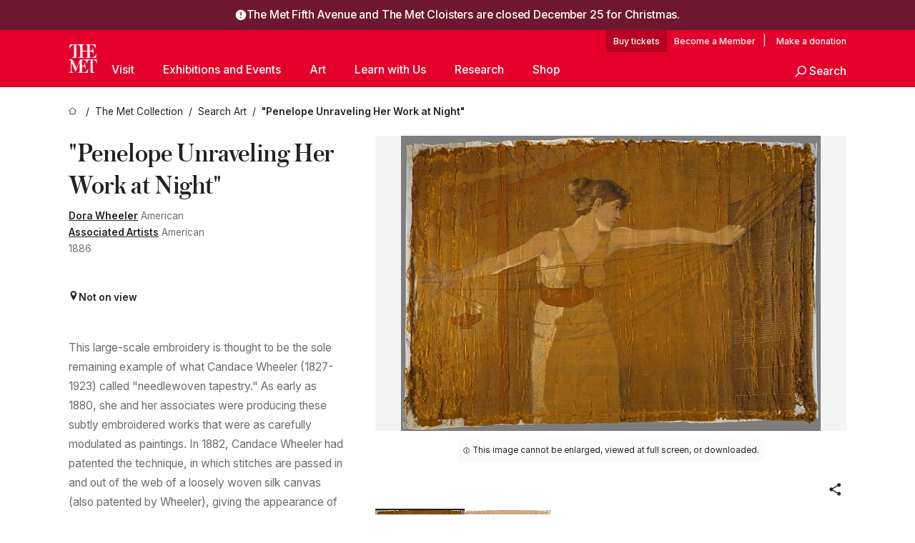

--- FILE ---
content_type: text/html; charset=utf-8
request_url: https://www.metmuseum.org/art/collection/search/10018807
body_size: 30857
content:
<!DOCTYPE html><html lang="en" class="
				__variable_e798ec
				__variable_bfed6e
				__variable_968aec
				__variable_683e8c
				__variable_64677c
				__variable_cb5e93" data-sentry-component="LocaleLayout" data-sentry-source-file="layout.tsx"><head><meta charSet="utf-8"/><meta name="viewport" content="width=device-width, initial-scale=1"/><link rel="preload" href="/_next/static/media/78dbaeca31577a23-s.p.woff2" as="font" crossorigin="" type="font/woff2"/><link rel="preload" href="/_next/static/media/84a4b0cac32cffbe-s.p.woff2" as="font" crossorigin="" type="font/woff2"/><link rel="preload" href="/_next/static/media/c4b700dcb2187787-s.p.woff2" as="font" crossorigin="" type="font/woff2"/><link rel="preload" href="/_next/static/media/e4af272ccee01ff0-s.p.woff2" as="font" crossorigin="" type="font/woff2"/><link rel="preload" as="image" href="https://collectionapi.metmuseum.org/api/collection/v1/iiif/16951/33799/restricted" fetchPriority="high"/><link rel="stylesheet" href="/_next/static/css/0b9f38a70bdddf23.css" data-precedence="next"/><link rel="stylesheet" href="/_next/static/css/13c4d2e241b6d867.css" data-precedence="next"/><link rel="stylesheet" href="/_next/static/css/ff88887e49e04a97.css" data-precedence="next"/><link rel="stylesheet" href="/_next/static/css/1b1c2f043a8a8d3f.css" data-precedence="next"/><link rel="stylesheet" href="/_next/static/css/0038be1a55b52cba.css" data-precedence="next"/><link rel="stylesheet" href="/_next/static/css/dbef764b08b3e1e9.css" data-precedence="next"/><link rel="stylesheet" href="/_next/static/css/450512248cce0826.css" data-precedence="next"/><link rel="stylesheet" href="/_next/static/css/0f848a45318db883.css" data-precedence="next"/><link rel="stylesheet" href="/_next/static/css/4af9cddd7e8acbe6.css" data-precedence="next"/><link rel="stylesheet" href="/_next/static/css/edec8de73eaa5209.css" data-precedence="next"/><link rel="stylesheet" href="/_next/static/css/48221cf303c9b543.css" data-precedence="next"/><link rel="stylesheet" href="/_next/static/css/1b7ac11f576f87f1.css" data-precedence="next"/><link rel="preload" as="script" fetchPriority="low" href="/_next/static/chunks/webpack-5b2a442b5648d408.js"/><script src="/_next/static/chunks/3c207711-b18fb694c51ab862.js" async=""></script><script src="/_next/static/chunks/6916-62d4407431832f3a.js" async=""></script><script src="/_next/static/chunks/main-app-bc484a37d54e592d.js" async=""></script><script src="/_next/static/chunks/5520-f559b9204dddf9aa.js" async=""></script><script src="/_next/static/chunks/3096-a85549c529f8184d.js" async=""></script><script src="/_next/static/chunks/5011-40e4e20f61fb33e9.js" async=""></script><script src="/_next/static/chunks/7705-e02db262df13926d.js" async=""></script><script src="/_next/static/chunks/app/%5Blocale%5D/(navigation)/layout-28e8962c01cb2e13.js" async=""></script><script src="/_next/static/chunks/app/%5Blocale%5D/(navigation)/error-98b49a3a0775953b.js" async=""></script><script src="/_next/static/chunks/5557-3fa0d7504b11bac2.js" async=""></script><script src="/_next/static/chunks/6386-6f01ad75a0adad26.js" async=""></script><script src="/_next/static/chunks/1545-4c211248457bce57.js" async=""></script><script src="/_next/static/chunks/7391-05d94d83913e9a8c.js" async=""></script><script src="/_next/static/chunks/5866-5dc60a299bd25ef5.js" async=""></script><script src="/_next/static/chunks/945-a228ca5a3fc96787.js" async=""></script><script src="/_next/static/chunks/2585-7ced8e86aa8cd3de.js" async=""></script><script src="/_next/static/chunks/8321-ae52e8920011a0c3.js" async=""></script><script src="/_next/static/chunks/9416-1cf08484d0621370.js" async=""></script><script src="/_next/static/chunks/63-b6103ad915446b47.js" async=""></script><script src="/_next/static/chunks/8251-75e6823f4241ba8b.js" async=""></script><script src="/_next/static/chunks/324-efd76af5444d71a3.js" async=""></script><script src="/_next/static/chunks/679-95ffb2cdd402e102.js" async=""></script><script src="/_next/static/chunks/615-0a784c3ea0a5befd.js" async=""></script><script src="/_next/static/chunks/1962-def4a3435fc765de.js" async=""></script><script src="/_next/static/chunks/app/%5Blocale%5D/(navigation)/art/collection/search/%5BobjectID%5D/page-266e10990d56c389.js" async=""></script><script src="/_next/static/chunks/app/global-error-8a16f75bb478133f.js" async=""></script><script src="/_next/static/chunks/app/%5Blocale%5D/layout-bfdbc1cd850b899a.js" async=""></script><script src="/_next/static/chunks/app/%5Blocale%5D/error-713d544c9230988f.js" async=""></script><meta name="next-size-adjust" content=""/><title>Dora Wheeler - &quot;Penelope Unraveling Her Work at Night&quot; - American - The Metropolitan Museum of Art</title><meta name="description" content="The piece passed down from Candace Wheeler to her granddaughter Candace Stimson, who donated it to the Wellesley College Art Museum in 1934.  In 1952, Wellesley sold the piece to Castano Galleries in Boston"/><link rel="manifest" href="/manifest.webmanifest"/><meta property="og:title" content="Dora Wheeler - &quot;Penelope Unraveling Her Work at Night&quot; - American - The Metropolitan Museum of Art"/><meta property="og:description" content="The piece passed down from Candace Wheeler to her granddaughter Candace Stimson, who donated it to the Wellesley College Art Museum in 1934.  In 1952, Wellesley sold the piece to Castano Galleries in Boston"/><meta property="og:image" content="https://collectionapi.metmuseum.org/api/collection/v1/iiif/16951/33799/restricted"/><meta name="twitter:card" content="summary_large_image"/><meta name="twitter:title" content="Dora Wheeler - &quot;Penelope Unraveling Her Work at Night&quot; - American - The Metropolitan Museum of Art"/><meta name="twitter:description" content="The piece passed down from Candace Wheeler to her granddaughter Candace Stimson, who donated it to the Wellesley College Art Museum in 1934.  In 1952, Wellesley sold the piece to Castano Galleries in Boston"/><meta name="twitter:image" content="https://collectionapi.metmuseum.org/api/collection/v1/iiif/16951/33799/restricted"/><link rel="icon" href="/icon?444dbfbfa010ce64" type="image/png" sizes="256x256"/><link rel="apple-touch-icon" href="/apple-icon?caf747e317587ad6" type="image/png"/><script src="/_next/static/chunks/polyfills-42372ed130431b0a.js" noModule=""></script></head><body><div hidden=""><!--$--><!--/$--></div><button class="skip-to-main-content_skipToMainContent__tnLhe button secondary" id="skip-to-main-content-button" data-sentry-component="SkipToMainContent" data-sentry-source-file="index.jsx">Skip to main content</button><section class="notification-banner_banner__vt826" data-sentry-component="NotificationBanner" data-sentry-source-file="index.tsx"><svg xmlns="http://www.w3.org/2000/svg" width="1em" height="1em" fill="none" viewBox="-2 -2 24 24" class="notification-banner_icon__Mmnku" data-sentry-element="ExclamationIcon" data-sentry-source-file="index.tsx"><path fill="#fff" stroke="#fff" stroke-width="2" d="M10 0C4.477 0 0 4.477 0 10s4.477 10 10 10 10-4.477 10-10S15.523 0 10 0Z"></path><path fill="currentColor" d="M11.25 16.25h-2.5v-2.5h2.5zM11.25 11.25h-2.5v-7.5h2.5z"></path></svg><div class="notification-banner_text___pPQN"><h2 class="notification-banner_header__1WQAq">The Met Fifth Avenue and The Met Cloisters are closed December 25 for Christmas.</h2></div></section><header class="masthead"><div class="masthead__wrap"><a title="Homepage" class="masthead__logo-link" data-sentry-element="Link" data-sentry-source-file="index.tsx" href="/"><span class="masthead__logo"><svg xmlns="http://www.w3.org/2000/svg" width="1em" height="1em" viewBox="0 0 40 40" style="height:40px;width:40px" data-sentry-element="MetLogo" data-sentry-source-file="index.tsx"><path fill="currentColor" d="M39.74 27.009a11.6 11.6 0 0 0-.88-1.861 10 10 0 0 0-1.33-1.824 7.6 7.6 0 0 0-1.72-1.387 4 4 0 0 0-2.04-.55v15.4A3 3 0 0 0 34 38a2.65 2.65 0 0 0 .64.883 2.8 2.8 0 0 0 .95.55 3.5 3.5 0 0 0 1.17.19V40h-6.13V21.577a4.9 4.9 0 0 0-2.08.4 4.2 4.2 0 0 0-1.47 1.111 5.3 5.3 0 0 0-.94 1.709 11.5 11.5 0 0 0-.54 2.213h-.26a11.5 11.5 0 0 0-.54-2.194 5.5 5.5 0 0 0-.97-1.718 4.3 4.3 0 0 0-1.54-1.121 5.6 5.6 0 0 0-2.21-.4h-1.36V30h1.24a4 4 0 0 0 .57-.133 2.83 2.83 0 0 0 1.22-.788 3.2 3.2 0 0 0 .68-1.339 7.6 7.6 0 0 0 .21-1.909h.29L24 34.947h-.29a5.83 5.83 0 0 0-1.62-3.228A3.8 3.8 0 0 0 20.84 31h-2.12v8.43h2.19a5.15 5.15 0 0 0 2.17-.456 6.5 6.5 0 0 0 1.79-1.216 8 8 0 0 0 1.39-1.737 10.2 10.2 0 0 0 .96-2.023h.26l-.77 6H12.57v-.38a3.5 3.5 0 0 0 1.17-.19 2.8 2.8 0 0 0 .95-.55 2.5 2.5 0 0 0 .63-.893 2.1 2.1 0 0 0 .18-.987V24.5L10 38h-.5L4 25.593V36.5a4.7 4.7 0 0 0 .37 1.487 2.6 2.6 0 0 0 .64.893 2.7 2.7 0 0 0 .95.55 3.5 3.5 0 0 0 1.16.19V40H0v-.38a3.6 3.6 0 0 0 1.17-.19 2.7 2.7 0 0 0 .94-.55 2.5 2.5 0 0 0 .64-.893 3.05 3.05 0 0 0 .23-1.2V23.362A3.1 3.1 0 0 0 0 21.387v-.379h3.07a4.6 4.6 0 0 1 1.94.37 2.69 2.69 0 0 1 1.28 1.472L11 33.5l4.5-11a2.05 2.05 0 0 1 1.17-1.113 4 4 0 0 1 1.7-.379h20.94l.69 6h-.26Zm-15.93-8.017v-.38a2.17 2.17 0 0 0 2.49-2.525V10h-6.82v6.087a2.17 2.17 0 0 0 2.49 2.525v.38h-8.63v-.38a3.5 3.5 0 0 0 1.17-.189 2.8 2.8 0 0 0 .95-.551 2.6 2.6 0 0 0 .64-.892 3.05 3.05 0 0 0 .23-1.2V5.7a6.8 6.8 0 0 0-.41-2.5 4.04 4.04 0 0 0-1.15-1.644 4.6 4.6 0 0 0-1.8-.9 9.2 9.2 0 0 0-2.34-.275v18.612H4.49v-.38a3.5 3.5 0 0 0 1.17-.189 2.8 2.8 0 0 0 .95-.551 2.6 2.6 0 0 0 .64-.883 3 3 0 0 0 .23-1.206V.384a3.94 3.94 0 0 0-1.98.56 8.3 8.3 0 0 0-1.82 1.4 12 12 0 0 0-1.47 1.814 8.7 8.7 0 0 0-.94 1.851h-.26l.77-6h20.19v.38a2.217 2.217 0 0 0-2.49 2.526V9h6.82V2.906A2.22 2.22 0 0 0 23.81.38V0h13.67l.77 6h-.26a10.3 10.3 0 0 0-.96-2.022 8 8 0 0 0-1.39-1.738 6.4 6.4 0 0 0-1.8-1.215 5.15 5.15 0 0 0-2.17-.456h-2.21V9h1.32a3.84 3.84 0 0 0 1.98-.861 4.34 4.34 0 0 0 1.03-3.315h.29l1.18 9.117h-.29a5.9 5.9 0 0 0-.72-1.89A4.64 4.64 0 0 0 31.64 10h-2.18v8.423h2.95a5.15 5.15 0 0 0 2.17-.456 6.7 6.7 0 0 0 1.8-1.216 8.3 8.3 0 0 0 1.39-1.737 11.5 11.5 0 0 0 .96-2.023h.26l-.78 6h-14.4Z"></path></svg></span></a><div class="masthead__content"><div class="masthead__top-bar"><div class="masthead__eyebrow-links"><a class="masthead__buy-tickets" data-sentry-element="Link" data-sentry-source-file="index.tsx" href="https://engage.metmuseum.org/admission/?promocode=59559">tickets</a><a class="masthead__membership" data-sentry-element="Link" data-sentry-source-file="index.tsx" href="https://engage.metmuseum.org/members/membership/?promocode=60317">Member</a><span class="masthead__donation"> | <a data-sentry-element="Link" data-sentry-source-file="index.tsx" href="https://engage.metmuseum.org/donate?promocode=60313">Make a donation</a></span></div><div class="masthead__top-right"><button title="Search Button" role="button" class="masthead__search masthead__search--small masthead-button"><svg xmlns="http://www.w3.org/2000/svg" width="1em" height="1em" viewBox="0 0 16 16" class="icon" style="transform:rotate(270deg)" data-sentry-element="SearchIcon" data-sentry-source-file="index.tsx"><path fill="currentColor" d="M9.8 12.393a6.14 6.14 0 0 1-3.78-1.319L1.09 16 0 14.905l4.93-4.928a6.1 6.1 0 0 1-1.32-3.781 6.2 6.2 0 1 1 6.19 6.197m0-10.844a4.648 4.648 0 1 0 4.65 4.648A4.646 4.646 0 0 0 9.8 1.549"></path></svg><span class="masthead__search-label">Search</span></button><a href="#" role="button" title="Toggle Menu" class="masthead__hamburger masthead-button show-open"><svg xmlns="http://www.w3.org/2000/svg" width="1em" height="1em" viewBox="0 0 20 20" class="icon masthead-icon--hamburger" data-sentry-element="HamburgerIcon" data-sentry-source-file="index.tsx"><path fill="currentColor" d="M0 20v-2h20v2zM0 9h20v2H0zm0-9h20v2H0z"></path></svg><svg xmlns="http://www.w3.org/2000/svg" width="1em" height="1em" fill="none" viewBox="0 0 48 48" class="icon masthead-icon--close lil-nas-x" data-sentry-element="CloseIcon" data-sentry-source-file="index.tsx"><path fill="currentColor" d="m42.47 8.72-3.165-3.165L24 20.859 8.695 5.555l-3 3L21 23.859 5.555 39.305 8.72 42.47l15.445-15.445 15.28 15.28 3-3-15.28-15.28z"></path></svg></a></div></div><div class="masthead__bottom-bar false"><nav class="nav-main"><ul class="nav-main__primary"><li class="nav-main__primary-item " data-sentry-component="NavItem" data-sentry-source-file="index.tsx"><a href="#" class="nav-main__link nav-main__link--primary nav-main__link--parent" data-nav-id="Visit">Visit<span class="header__toggle-indicator"></span></a><div class="nav-main__subnav"><ul class="nav-main__secondary"><li class="nav-main__secondary-item" data-sentry-component="SubNavItem" data-sentry-source-file="index.jsx"><a class="nav-main__link nav-main__link-sub" data-sentry-element="Link" data-sentry-source-file="index.jsx" href="/plan-your-visit">Plan Your Visit</a></li><li class="nav-main__secondary-item" data-sentry-component="SubNavItem" data-sentry-source-file="index.jsx"><a class="nav-main__link nav-main__link-sub" data-sentry-element="Link" data-sentry-source-file="index.jsx" href="https://engage.metmuseum.org/admission/?promocode=59559">Buy Tickets</a></li><li class="nav-main__secondary-item" data-sentry-component="SubNavItem" data-sentry-source-file="index.jsx"><a class="nav-main__link nav-main__link-sub" data-sentry-element="Link" data-sentry-source-file="index.jsx" href="https://engage.metmuseum.org/members/membership/?promocode=60317">Become a Member</a></li><li class="nav-main__secondary-item" data-sentry-component="SubNavItem" data-sentry-source-file="index.jsx"><a class="nav-main__link nav-main__link-sub" data-sentry-element="Link" data-sentry-source-file="index.jsx" href="/tours">Free Tours</a></li><li class="nav-main__secondary-item" data-sentry-component="SubNavItem" data-sentry-source-file="index.jsx"><a class="nav-main__link nav-main__link-sub" data-sentry-element="Link" data-sentry-source-file="index.jsx" href="https://maps.metmuseum.org/">Museum Map</a></li><li class="nav-main__secondary-item" data-sentry-component="SubNavItem" data-sentry-source-file="index.jsx"><a class="nav-main__link nav-main__link-sub" data-sentry-element="Link" data-sentry-source-file="index.jsx" href="/plan-your-visit/dining">Food and Drink</a></li><li class="nav-main__secondary-item" data-sentry-component="SubNavItem" data-sentry-source-file="index.jsx"><a class="nav-main__link nav-main__link-sub" data-sentry-element="Link" data-sentry-source-file="index.jsx" href="/visit-guides/accessibility">Accessibility</a></li><li class="nav-main__secondary-item" data-sentry-component="SubNavItem" data-sentry-source-file="index.jsx"><a class="nav-main__link nav-main__link-sub" data-sentry-element="Link" data-sentry-source-file="index.jsx" href="/plan-your-visit/group-visits">Group Visits</a></li></ul></div></li><li class="nav-main__primary-item " data-sentry-component="NavItem" data-sentry-source-file="index.tsx"><a href="#" class="nav-main__link nav-main__link--primary nav-main__link--parent" data-nav-id="Exhibitions and Events">Exhibitions and Events<span class="header__toggle-indicator"></span></a><div class="nav-main__subnav"><ul class="nav-main__secondary"><li class="nav-main__secondary-item" data-sentry-component="SubNavItem" data-sentry-source-file="index.jsx"><a class="nav-main__link nav-main__link-sub" data-sentry-element="Link" data-sentry-source-file="index.jsx" href="/exhibitions">Exhibitions</a></li><li class="nav-main__secondary-item" data-sentry-component="SubNavItem" data-sentry-source-file="index.jsx"><a class="nav-main__link nav-main__link-sub" data-sentry-element="Link" data-sentry-source-file="index.jsx" href="/events">Events</a></li><li class="nav-main__secondary-item" data-sentry-component="SubNavItem" data-sentry-source-file="index.jsx"><a class="nav-main__link nav-main__link-sub" data-sentry-element="Link" data-sentry-source-file="index.jsx" href="/tours">Free Tours</a></li><li class="nav-main__secondary-item" data-sentry-component="SubNavItem" data-sentry-source-file="index.jsx"><a class="nav-main__link nav-main__link-sub" data-sentry-element="Link" data-sentry-source-file="index.jsx" href="/events?type=performances%2CperformanceArt%2Cmusic%2Cdance">Performances</a></li></ul></div></li><li class="nav-main__primary-item " data-sentry-component="NavItem" data-sentry-source-file="index.tsx"><a href="#" class="nav-main__link nav-main__link--primary nav-main__link--parent" data-nav-id="Art">Art<span class="header__toggle-indicator"></span></a><div class="nav-main__subnav"><ul class="nav-main__secondary"><li class="nav-main__secondary-item" data-sentry-component="SubNavItem" data-sentry-source-file="index.jsx"><a class="nav-main__link nav-main__link-sub" data-sentry-element="Link" data-sentry-source-file="index.jsx" href="/art/collection">The Met Collection</a></li><li class="nav-main__secondary-item" data-sentry-component="SubNavItem" data-sentry-source-file="index.jsx"><a class="nav-main__link nav-main__link-sub" data-sentry-element="Link" data-sentry-source-file="index.jsx" href="/departments#curatorial">Curatorial Areas</a></li><li class="nav-main__secondary-item" data-sentry-component="SubNavItem" data-sentry-source-file="index.jsx"><a class="nav-main__link nav-main__link-sub" data-sentry-element="Link" data-sentry-source-file="index.jsx" href="/departments#conservation">Conservation and Scientific Research</a></li></ul></div></li><li class="nav-main__primary-item " data-sentry-component="NavItem" data-sentry-source-file="index.tsx"><a href="#" class="nav-main__link nav-main__link--primary nav-main__link--parent" data-nav-id="Learn with Us">Learn with Us<span class="header__toggle-indicator"></span></a><div class="nav-main__subnav"><ul class="nav-main__secondary"><li class="nav-main__secondary-item" data-sentry-component="SubNavItem" data-sentry-source-file="index.jsx"><a class="nav-main__link nav-main__link-sub" data-sentry-element="Link" data-sentry-source-file="index.jsx" href="/learn/learning-resources">Learning Resources</a></li><li class="nav-main__secondary-item" data-sentry-component="SubNavItem" data-sentry-source-file="index.jsx"><a class="nav-main__link nav-main__link-sub" data-sentry-element="Link" data-sentry-source-file="index.jsx" href="/art/metpublications">Publications</a></li><li class="nav-main__secondary-item" data-sentry-component="SubNavItem" data-sentry-source-file="index.jsx"><a class="nav-main__link nav-main__link-sub" data-sentry-element="Link" data-sentry-source-file="index.jsx" href="/toah">Timeline of Art History</a></li><li class="nav-main__secondary-item" data-sentry-component="SubNavItem" data-sentry-source-file="index.jsx"><a class="nav-main__link nav-main__link-sub" data-sentry-element="Link" data-sentry-source-file="index.jsx" href="/learn/workshops-and-activities">Workshops and Activities</a></li><li class="nav-main__secondary-item" data-sentry-component="SubNavItem" data-sentry-source-file="index.jsx"><a class="nav-main__link nav-main__link-sub" data-sentry-element="Link" data-sentry-source-file="index.jsx" href="/perspectives">Articles, Videos, and Podcasts</a></li></ul></div></li><li class="nav-main__primary-item " data-sentry-component="NavItem" data-sentry-source-file="index.tsx"><a href="#" class="nav-main__link nav-main__link--primary nav-main__link--parent" data-nav-id="Research">Research<span class="header__toggle-indicator"></span></a><div class="nav-main__subnav"><ul class="nav-main__secondary"><li class="nav-main__secondary-item" data-sentry-component="SubNavItem" data-sentry-source-file="index.jsx"><a class="nav-main__link nav-main__link-sub" data-sentry-element="Link" data-sentry-source-file="index.jsx" href="/hubs/research-at-the-met">Research at The Met</a></li><li class="nav-main__secondary-item" data-sentry-component="SubNavItem" data-sentry-source-file="index.jsx"><a class="nav-main__link nav-main__link-sub" data-sentry-element="Link" data-sentry-source-file="index.jsx" href="/research-centers/provenance-research">Provenance Research</a></li></ul></div></li><li class="nav-main__primary-item "><a class="nav-main__link nav-main__link--primary nav-main__link--external" data-nav-id="Shop" href="https://store.metmuseum.org/?utm_source=mainmuseum&amp;utm_medium=metmuseum.org&amp;utm_campaign=topnav-static">Shop<span class="header__toggle-indicator"></span><span class="nav-main__external-icon"><svg xmlns="http://www.w3.org/2000/svg" width="1em" height="1em" viewBox="0 0 12 12"><path fill="currentColor" d="M11.991 2 12 8h-2V3.517L1.5 12 0 10.5 8.52 2H4V0l6 .009V0l.677.01h1.318V2h-.009Z"></path></svg></span></a></li><li class="nav-main__primary-item nav-main__search-button" data-sentry-component="SearchItem" data-sentry-source-file="index.jsx"><a href="#" role="button" title="Search Button" class="masthead__search"><svg xmlns="http://www.w3.org/2000/svg" width="1em" height="1em" viewBox="0 0 16 16" class="icon" data-sentry-element="SearchIcon" data-sentry-source-file="index.jsx"><path fill="currentColor" d="M9.8 12.393a6.14 6.14 0 0 1-3.78-1.319L1.09 16 0 14.905l4.93-4.928a6.1 6.1 0 0 1-1.32-3.781 6.2 6.2 0 1 1 6.19 6.197m0-10.844a4.648 4.648 0 1 0 4.65 4.648A4.646 4.646 0 0 0 9.8 1.549"></path></svg><span class="masthead__search-label">Search</span></a></li></ul></nav></div></div></div></header><main data-sentry-component="CollectionObjectDetailPage" data-sentry-source-file="page.tsx"><script type="application/json" id="analytics">{"objectID":10018807,"hasImages":true,"hasOASCImage":false,"hasAudio":false,"hasEssays":false,"hasArticles":false,"hasPublications":false}</script><div style="display:flex;flex-direction:row;flex-wrap:nowrap;gap:var(--spacing-xxs);justify-content:space-between;align-items:center" data-sentry-element="Element" data-sentry-source-file="index.jsx" data-sentry-component="FlexContainer"><nav class="breadcrumbs_breadcrumbs__p9HFN" aria-label="breadcrumbs" data-sentry-component="Breadcrumbs" data-sentry-source-file="index.tsx"><span class="breadcrumbs_linkWrapper__xepu_"><a aria-label="home" class="breadcrumbs_link__AxWe_" data-sentry-element="Link" data-sentry-source-file="index.tsx" href="/"><svg xmlns="http://www.w3.org/2000/svg" width="1em" height="1em" fill="none" viewBox="0 0 12 12" class="breadcrumbs_svg__HHQCV" data-sentry-element="HomeIcon" data-sentry-source-file="index.tsx"><path stroke="currentColor" d="M6.154.89a.235.235 0 0 0-.307 0L.754 5.25c-.173.147-.071.435.153.435h1.256v4.68c0 .136.107.246.24.246h7.194c.133 0 .24-.11.24-.246v-4.68h1.256c.224 0 .326-.288.154-.435z"></path></svg></a></span><span class="breadcrumbs_linkWrapper__xepu_"><a title="The Met Collection" aria-label="The Met Collection" class="breadcrumbs_link__AxWe_" href="/art/collection"><span data-sentry-element="Markdown" data-sentry-component="MarkdownParser" data-sentry-source-file="index.jsx">The Met Collection</span></a></span><span class="breadcrumbs_linkWrapper__xepu_"><a title="Search Art" aria-label="Search Art" class="breadcrumbs_link__AxWe_" href="/art/collection/search"><span data-sentry-element="Markdown" data-sentry-component="MarkdownParser" data-sentry-source-file="index.jsx">Search Art</span></a></span><span class="breadcrumbs_lastItem__awDMN"><span class="breadcrumbs_truncatedSegment__Z3us6" title="&quot;Penelope Unraveling Her Work at Night&quot;"><span data-sentry-element="Markdown" data-sentry-component="MarkdownParser" data-sentry-source-file="index.jsx">&quot;Penelope Unraveling Her Work at Night&quot;</span></span></span></nav></div><section><section class="object-page-top_wrapper__tqyHQ" data-sentry-component="ObjectPageTop" data-sentry-source-file="index.tsx"><main class="object-page-top_main__VSO7i"><section class="object-overview_objectOverview__O4zWQ" data-sentry-component="ObjectOverview" data-sentry-source-file="index.tsx"><h1 class="undefined object-overview_title__f2ysJ"><div data-sentry-element="SafeHtml" data-sentry-source-file="index.tsx">"Penelope Unraveling Her Work at Night"</div></h1><div class="object-overview_metaWrapper__3yPhf"><div data-sentry-component="ArtistLink" data-sentry-source-file="index.tsx"><a data-sentry-element="Link" data-sentry-source-file="index.tsx" href="/art/collection/search?q=Dora+Wheeler&amp;searchField=ArtistCulture">Dora Wheeler</a> American</div><div data-sentry-component="ArtistLink" data-sentry-source-file="index.tsx"><a data-sentry-element="Link" data-sentry-source-file="index.tsx" href="/art/collection/search?q=Associated+Artists&amp;searchField=ArtistCulture">Associated Artists</a> American</div><div>1886</div><div class="object-overview_onViewWrapper__uMujk"><svg xmlns="http://www.w3.org/2000/svg" width="1em" height="1em" fill="none" viewBox="0 0 16 25" data-sentry-element="LocationIcon" data-sentry-source-file="index.tsx"><path fill="currentColor" fill-rule="evenodd" d="M7.765 11.822c-2.254 0-4.08-1.81-4.08-4.042s1.826-4.042 4.08-4.042 4.08 1.81 4.08 4.042c0 2.233-1.827 4.042-4.08 4.042M7.55.242C2.5.242-2.285 6.078 1.18 12.4c5.562 10.154 6.574 11.842 6.574 11.842s4.712-8.106 6.658-11.858C17.732 5.99 13.124.242 7.55.242" clip-rule="evenodd"></path></svg><span>Not on view<!-- --> <a class="object-overview_onViewLink__hnR41" data-sentry-element="Link" data-sentry-source-file="index.tsx" href=""></a></span></div></div><div class="holding-type-badges_badges__r5YiA  " data-sentry-component="HoldingTypeBadges" data-sentry-source-file="index.tsx"></div><div class="object-overview_label__mEVbw"><div data-sentry-component="ReadMoreWrapper" data-sentry-source-file="index.tsx"><div style="--max-wrapper-height:350px" class="
					read-more-wrapper_wrapper__qmIh8
					
					read-more-wrapper_hasOverFlow__JrJyo"><div><div data-sentry-element="SafeHtml" data-sentry-source-file="index.tsx">This large-scale embroidery is thought to be the sole remaining example of what Candace Wheeler (1827-1923) called "needlewoven tapestry." As early as 1880, she and her associates were producing these subtly embroidered works that were as carefully modulated as paintings. In 1882, Candace Wheeler had patented the technique, in which stitches are passed in and out of the web of a loosely woven silk canvas (also patented by Wheeler), giving the appearance of a traditionally woven tapestry. Candace's daughter, Dora, created this design of Odysseus' faithful wife Penelope while studying painting in Paris and designed numerous other needlewoven tapestries depicting female figures from literature; most of them, however, have completely disintegrated. Although this piece has substantially faded and the fibers have begun to break, the essential image remains intact.</div></div></div></div></div></section></main><aside class="object-page-top_aside___Zzjr"><div class="image-viewer_wrapper__XTgZf" data-sentry-component="CollectionImageViewer" data-sentry-source-file="index.tsx"><section class="image-viewer_imageAndControls___8VQ9"><div class="image-viewer_imageAndRightsContainer__zEKsj"><figure itemType="http://schema.org/ImageObject" class="image-viewer_figure__qI5d7"><img fetchPriority="high" loading="eager" alt="&quot;Penelope Unraveling Her Work at Night&quot;, Dora Wheeler (1856–1940), Silk embroidered with silk thread, American" class="image-viewer_featuredImage__2hq6c undefined" src="https://collectionapi.metmuseum.org/api/collection/v1/iiif/16951/33799/restricted" itemProp="contentUrl" data-sentry-component="FeaturedImage" data-sentry-source-file="index.tsx"/></figure><div class="image-viewer_featuredImageMeta__xKPaT"><div class="image-viewer_featuredImageAccess__B8Gll"></div><div class="image-viewer_featuredImageContext__lMzCG"><div class="image-viewer_rightsRestrictedMessageWrapper__87aGW"><figcaption data-testid="rights-restricted-message" class="rights-restricted-message_message__h6Vxs" style="--background-color:var(--color-grey-050);--color:var(--color-grey-900)" data-sentry-element="figcaption" data-sentry-component="RightsRestrictedMessage" data-sentry-source-file="index.tsx"><svg xmlns="http://www.w3.org/2000/svg" fill="none" viewBox="0 0 18 19" width="1em" height="1em" class="rights-restricted-message_icon__sS7Mh" data-sentry-element="Info" data-sentry-source-file="index.tsx"><path fill="currentColor" fill-rule="evenodd" d="M0 9.5c0 4.964 4.037 9 9 9 4.962 0 9-4.036 9-9 0-4.963-4.038-9-9-9-4.963 0-9 4.037-9 9m1.524 0c0-4.122 3.353-7.475 7.476-7.475s7.475 3.354 7.476 7.475c0 4.124-3.354 7.476-7.476 7.476-4.123 0-7.476-3.352-7.476-7.476" clip-rule="evenodd"></path><path fill="currentColor" d="M8.031 7.804h1.937v6.787H8.031zM9 6.872A1.23 1.23 0 1 0 9 4.41a1.23 1.23 0 0 0 0 2.462"></path></svg> <!-- -->This image cannot be enlarged, viewed at full screen, or downloaded.</figcaption></div></div></div><div class="image-buttons_container__RIiKw" data-sentry-component="ImageButtons" data-sentry-source-file="index.tsx"><div data-sentry-component="ToolTip" data-sentry-source-file="index.tsx"><span class="tooltip_button__CFl3_"><button class="icon-button_button__FYqNC icon-button_small__m7iyV icon-button_lightMode__BNguL" type="button" data-sentry-element="IconButton" data-sentry-source-file="index.tsx" data-sentry-component="IconButton"><svg xmlns="http://www.w3.org/2000/svg" width="1em" height="1em" fill="none" viewBox="0 0 24 25"><path fill="currentColor" fill-rule="evenodd" d="M20.5 6.025a2.625 2.625 0 0 1-4.508 1.83l-6.814 3.933a2.63 2.63 0 0 1-.04 1.376l6.75 3.897a2.625 2.625 0 1 1-.616 1.375l-6.964-4.02a2.625 2.625 0 1 1 .119-3.924l6.87-3.968a2.625 2.625 0 1 1 5.203-.5" clip-rule="evenodd"></path></svg><span class="screen-reader-only_text__226tQ" data-sentry-element="Element" data-sentry-component="ScreenReaderOnly" data-sentry-source-file="index.tsx">Share</span></button></span></div></div></div><div class=""><div class="shelf_wrapper__ZzHm8" data-sentry-component="Shelf" data-sentry-source-file="index.tsx"><div class="shelf_accessibilityMessage__9rNf1"><div>A slider containing <!-- -->2<!-- --> items.<br/>Press the down key to skip to the last item.</div></div><div class="shelf_slider__c2o5b" style="padding:0 var(--thumbnail-margin);gap:10px"><button><img alt="&quot;Penelope Unraveling Her Work at Night&quot;, Dora Wheeler (1856–1940), Silk embroidered with silk thread, American" class="image-viewer_thumbnail___kBvv image-viewer_selectedThumbnail__YN3np" loading="lazy" src="https://images.metmuseum.org/CRDImages/ad/web-additional/DT5407.jpg"/></button><button><img alt="&quot;Penelope Unraveling Her Work at Night&quot;, Dora Wheeler (1856–1940), Silk embroidered with silk thread, American" class="image-viewer_thumbnail___kBvv " loading="lazy" src="https://images.metmuseum.org/CRDImages/ad/web-additional/ADA6426.jpg"/></button></div></div></div></section></div></aside></section></section><section class="page-section_wrapper__mFtQK" data-sentry-element="PageSection" data-sentry-source-file="index.tsx" data-sentry-component="PageSection"><section class="obect-page-tab-wrapper_wrapper__jWmbM" id="artwork-details" data-sentry-component="ObjectPageTabWrapper" data-sentry-source-file="index.tsx"><h2 class="obect-page-tab-wrapper_title__jVz0C">Artwork Details</h2><div class="tab-drawer_wrapper__Go80z tab-drawer_vertical__kr6XW" data-sentry-component="TabDrawers" data-sentry-source-file="index.tsx"><div class="tabs_wrapper__xVpUT tabs_vertical__PtR7f" data-sentry-component="Tabs" data-sentry-source-file="index.jsx"><fieldset class="tabs_fieldset__NRtDM"><legend data-sentry-element="Element" data-sentry-source-file="index.tsx" class="screen-reader-only_text__226tQ" data-sentry-component="ScreenReaderOnly">Object Information</legend><div class="tabs_tab__shByP"><input type="radio" id="Overview-tab-id" class="tabs_input__mwg3g" name="object-tabs" checked="" value="Overview"/><label for="Overview-tab-id" class="tabs_label__YG6gQ tabs_small__4mOy2"><div class="tabs_tabText__tixoU">Overview</div></label></div><div class="tabs_tab__shByP"><input type="radio" id="Provenance-tab-id" class="tabs_input__mwg3g" name="object-tabs" value="Provenance"/><label for="Provenance-tab-id" class="tabs_label__YG6gQ tabs_small__4mOy2"><div class="tabs_tabText__tixoU">Provenance</div></label></div></fieldset></div><div class="tab-drawer_bodyWrapper__qg8iy tab-drawer_divider__uAZwv"><ul class="tombstone_tombstone__acUt4" data-sentry-component="Tombstone" data-sentry-source-file="index.tsx"><li><strong class="tombstone_label__MXGQv">Title:</strong><div>"Penelope Unraveling Her Work at Night"</div></li><li><strong class="tombstone_label__MXGQv">Maker:</strong><div>Dora Wheeler (1856–1940)<br /></div></li><li><strong class="tombstone_label__MXGQv">Maker:</strong><div> Associated Artists (1883–1907)<br /></div></li><li><strong class="tombstone_label__MXGQv">Date:</strong><div>1886</div></li><li><strong class="tombstone_label__MXGQv">Geography:</strong><div>Made in New York, New York, United States</div></li><li><strong class="tombstone_label__MXGQv">Culture:</strong><div>American</div></li><li><strong class="tombstone_label__MXGQv">Medium:</strong><div>Silk embroidered with silk thread</div></li><li><strong class="tombstone_label__MXGQv">Dimensions:</strong><div>45 x 68 in. (114.3 x 172.7 cm)</div></li><li><strong class="tombstone_label__MXGQv">Credit Line:</strong><div>Purchase, Sylvia and Leonard Marx Gift and funds from various donors, 2002</div></li><li><strong class="tombstone_label__MXGQv">Object Number:</strong><div>2002.230</div></li><li><strong class="tombstone_label__MXGQv">Curatorial Department:</strong> <a href="/departments/the-american-wing">The American Wing</a></li></ul></div></div></section></section><section class="grey-background_container__UPe5z" data-sentry-component="GreyBackground" data-sentry-source-file="index.tsx"><section id="more-artwork" class="page-section_wrapper__mFtQK" data-sentry-component="PageSection" data-sentry-source-file="index.tsx"><div class="component-header_wrapper__kS6_W component-header_clampedWidth__0VK73" data-sentry-component="ComponentHeader" data-sentry-source-file="index.tsx"><div class="component-header_titleAndLinkWrapper__mDA0q"><div><h2 class="component-header_title__n0SA_"><span data-sentry-element="Markdown" data-sentry-component="MarkdownParser" data-sentry-source-file="index.jsx">More Artwork</span></h2></div></div><p class="component-header_description__yxN6Q"></p></div><div class="tab-drawer_wrapper__Go80z " data-sentry-component="TabDrawers" data-sentry-source-file="index.tsx"><div class="tabs_wrapper__xVpUT" data-sentry-component="Tabs" data-sentry-source-file="index.jsx"><fieldset class="tabs_fieldset__NRtDM"><legend data-sentry-element="Element" data-sentry-source-file="index.tsx" class="screen-reader-only_text__226tQ" data-sentry-component="ScreenReaderOnly">More Artwork</legend><div class="tabs_tab__shByP"><input type="radio" id="Related-tab-id" class="tabs_input__mwg3g" name="related-artworks" checked="" value="Related"/><label for="Related-tab-id" class="tabs_label__YG6gQ tabs_small__4mOy2"><div class="tabs_tabText__tixoU">Related</div></label></div><div class="tabs_tab__shByP"><input type="radio" id="By Associated Artists-tab-id" class="tabs_input__mwg3g" name="related-artworks" value="By Associated Artists"/><label for="By Associated Artists-tab-id" class="tabs_label__YG6gQ tabs_small__4mOy2"><div class="tabs_tabText__tixoU">By Associated Artists</div></label></div><div class="tabs_tab__shByP"><input type="radio" id="By Dora Wheeler-tab-id" class="tabs_input__mwg3g" name="related-artworks" value="By Dora Wheeler"/><label for="By Dora Wheeler-tab-id" class="tabs_label__YG6gQ tabs_small__4mOy2"><div class="tabs_tabText__tixoU">By Dora Wheeler</div></label></div><div class="tabs_tab__shByP"><input type="radio" id="In the same medium-tab-id" class="tabs_input__mwg3g" name="related-artworks" value="In the same medium"/><label for="In the same medium-tab-id" class="tabs_label__YG6gQ tabs_small__4mOy2"><div class="tabs_tabText__tixoU">In the same medium</div></label></div><div class="tabs_tab__shByP"><input type="radio" id="From the same time and place-tab-id" class="tabs_input__mwg3g" name="related-artworks" value="From the same time and place"/><label for="From the same time and place-tab-id" class="tabs_label__YG6gQ tabs_small__4mOy2"><div class="tabs_tabText__tixoU">From the same time and place</div></label></div></fieldset></div><div class="related-artwork_tabWrapper__2wCih "><div class="shelf_wrapper__ZzHm8" data-sentry-component="Shelf" data-sentry-source-file="index.tsx"><div class="shelf_accessibilityMessage__9rNf1"><div>A slider containing <!-- -->5<!-- --> items.<br/>Press the down key to skip to the last item.</div></div><div class="shelf_slider__c2o5b"><figure class="collection-object_collectionObject__Bs7VE" data-sentry-component="BaseCollectionObject" data-sentry-source-file="index.tsx"><div class="collection-object_imageWrapper__0Pool"><a class="redundant-link_redundantlink__b5TFR" aria-hidden="true" tabindex="-1" data-sentry-element="GTMLink" data-sentry-source-file="index.jsx" data-sentry-component="RedundantLink" href="/art/collection/search/17468"></a><img loading="lazy" class="collection-object_image__snLsj collection-object_gridView__XyXz6" src="https://collectionapi.metmuseum.org/api/collection/v1/iiif/17468/preview"/></div><div class="holding-type-badges_badges__r5YiA holding-type-badges_small___t53B " data-sentry-component="HoldingTypeBadges" data-sentry-source-file="index.tsx"></div><figcaption class="collection-object_caption__lALJ0" data-sentry-element="figcaption" data-sentry-source-file="index.tsx"><div class="collection-object_title__0XG31"><a class="collection-object_link__DaCC0" title="Fairy in Irises" data-sentry-element="Link" data-sentry-source-file="index.tsx" href="/art/collection/search/17468"><span data-sentry-element="Markdown" data-sentry-component="LegacyOrMarkdownParser" data-sentry-source-file="index.tsx">Fairy in Irises</span></a></div><div class="collection-object_body__8q6dM"><div class="collection-object_culture__BaSXn"></div><div>1888</div></div></figcaption></figure><figure class="collection-object_collectionObject__Bs7VE" data-sentry-component="BaseCollectionObject" data-sentry-source-file="index.tsx"><div class="collection-object_imageWrapper__0Pool"><a class="redundant-link_redundantlink__b5TFR" aria-hidden="true" tabindex="-1" data-sentry-element="GTMLink" data-sentry-source-file="index.jsx" data-sentry-component="RedundantLink" href="/art/collection/search/20415"></a><img loading="lazy" class="collection-object_image__snLsj collection-object_gridView__XyXz6" src="https://collectionapi.metmuseum.org/api/collection/v1/iiif/20415/preview"/></div><div class="holding-type-badges_badges__r5YiA holding-type-badges_small___t53B " data-sentry-component="HoldingTypeBadges" data-sentry-source-file="index.tsx"></div><figcaption class="collection-object_caption__lALJ0" data-sentry-element="figcaption" data-sentry-source-file="index.tsx"><div class="collection-object_title__0XG31"><a class="collection-object_link__DaCC0" title="Architectural woodwork and paneling" data-sentry-element="Link" data-sentry-source-file="index.tsx" href="/art/collection/search/20415"><span data-sentry-element="Markdown" data-sentry-component="LegacyOrMarkdownParser" data-sentry-source-file="index.tsx">Architectural woodwork and paneling</span></a></div><div class="collection-object_body__8q6dM"><div class="collection-object_culture__BaSXn"><div>George A. Schastey &amp;amp; Co. (American, New York, 1873–1897)</div></div><div>1881–82</div></div></figcaption></figure><figure class="collection-object_collectionObject__Bs7VE" data-sentry-component="BaseCollectionObject" data-sentry-source-file="index.tsx"><div class="collection-object_imageWrapper__0Pool"><a class="redundant-link_redundantlink__b5TFR" aria-hidden="true" tabindex="-1" data-sentry-element="GTMLink" data-sentry-source-file="index.jsx" data-sentry-component="RedundantLink" href="/art/collection/search/15971"></a><img loading="lazy" class="collection-object_image__snLsj collection-object_gridView__XyXz6" src="https://collectionapi.metmuseum.org/api/collection/v1/iiif/15971/preview"/></div><div class="holding-type-badges_badges__r5YiA holding-type-badges_small___t53B " data-sentry-component="HoldingTypeBadges" data-sentry-source-file="index.tsx"></div><figcaption class="collection-object_caption__lALJ0" data-sentry-element="figcaption" data-sentry-source-file="index.tsx"><div class="collection-object_title__0XG31"><a class="collection-object_link__DaCC0" title="Tulips panel" data-sentry-element="Link" data-sentry-source-file="index.tsx" href="/art/collection/search/15971"><span data-sentry-element="Markdown" data-sentry-component="LegacyOrMarkdownParser" data-sentry-source-file="index.tsx">Tulips panel</span></a></div><div class="collection-object_body__8q6dM"><div class="collection-object_culture__BaSXn"><div>Candace Wheeler (American, Delhi, New York 1827–1923 New York)</div></div><div>1883–87</div></div></figcaption></figure><figure class="collection-object_collectionObject__Bs7VE" data-sentry-component="BaseCollectionObject" data-sentry-source-file="index.tsx"><div class="collection-object_imageWrapper__0Pool"><a class="redundant-link_redundantlink__b5TFR" aria-hidden="true" tabindex="-1" data-sentry-element="GTMLink" data-sentry-source-file="index.jsx" data-sentry-component="RedundantLink" href="/art/collection/search/7551"></a><img loading="lazy" class="collection-object_image__snLsj collection-object_gridView__XyXz6" src="https://collectionapi.metmuseum.org/api/collection/v1/iiif/7551/preview"/></div><div class="holding-type-badges_badges__r5YiA holding-type-badges_small___t53B " data-sentry-component="HoldingTypeBadges" data-sentry-source-file="index.tsx"></div><figcaption class="collection-object_caption__lALJ0" data-sentry-element="figcaption" data-sentry-source-file="index.tsx"><div class="collection-object_title__0XG31"><a class="collection-object_link__DaCC0" title="Chair" data-sentry-element="Link" data-sentry-source-file="index.tsx" href="/art/collection/search/7551"><span data-sentry-element="Markdown" data-sentry-component="LegacyOrMarkdownParser" data-sentry-source-file="index.tsx">Chair</span></a></div><div class="collection-object_body__8q6dM"><div class="collection-object_culture__BaSXn"><div>Herter Brothers (German, active New York, 1864–1906)</div></div><div>1867–69</div></div></figcaption></figure><figure class="collection-object_collectionObject__Bs7VE" data-sentry-component="BaseCollectionObject" data-sentry-source-file="index.tsx"><div class="collection-object_imageWrapper__0Pool"><a class="redundant-link_redundantlink__b5TFR" aria-hidden="true" tabindex="-1" data-sentry-element="GTMLink" data-sentry-source-file="index.jsx" data-sentry-component="RedundantLink" href="/art/collection/search/9861"></a><img loading="lazy" class="collection-object_image__snLsj collection-object_gridView__XyXz6" src="https://collectionapi.metmuseum.org/api/collection/v1/iiif/9861/preview"/></div><div class="holding-type-badges_badges__r5YiA holding-type-badges_small___t53B " data-sentry-component="HoldingTypeBadges" data-sentry-source-file="index.tsx"></div><figcaption class="collection-object_caption__lALJ0" data-sentry-element="figcaption" data-sentry-source-file="index.tsx"><div class="collection-object_title__0XG31"><a class="collection-object_link__DaCC0" title="Armchair" data-sentry-element="Link" data-sentry-source-file="index.tsx" href="/art/collection/search/9861"><span data-sentry-element="Markdown" data-sentry-component="LegacyOrMarkdownParser" data-sentry-source-file="index.tsx">Armchair</span></a></div><div class="collection-object_body__8q6dM"><div class="collection-object_culture__BaSXn"><div>Louis C. Tiffany (American, New York 1848–1933 New York)</div></div><div>ca. 1891–92</div></div></figcaption></figure></div></div></div></div></section></section><section class="object-page-section_wrapper__Mk6EE" data-sentry-component="ObjectPageSection" data-sentry-source-file="index.tsx"><h2 class="object-page-section_header__pyamg">Research Resources</h2><div class="object-page-section_content__fmNvE"><p>The Met provides unparalleled <a data-sentry-element="Link" data-sentry-component="InternalLink" data-sentry-source-file="index.tsx" href="/hubs/research-at-the-met">resources for research</a> and welcomes an international community of students and scholars. <a target="_self" rel="noreferrer" data-sentry-element="Link" data-sentry-component="ExternalLink" data-sentry-source-file="index.tsx" href="https://metmuseum.github.io/">The Met&#x27;s Open Access API</a> is where creators and researchers can connect to the The Met collection. <a target="_self" rel="noreferrer" data-sentry-element="Link" data-sentry-component="ExternalLink" data-sentry-source-file="index.tsx" href="https://www.metmuseum.org/about-the-met/policies-and-documents/open-access">Open Access</a> data and public domain images are available for unrestricted commercial and noncommercial use without permission or fee.</p><p>To request images under copyright and other restrictions, please use <a target="_self" rel="noreferrer" data-sentry-element="Link" data-sentry-component="ExternalLink" data-sentry-source-file="index.tsx" href="https://airtable.com/shrpUhgQjmvt7JgDL">this Image Request form</a>.</p></div></section><section class="object-page-section_wrapper__Mk6EE" data-sentry-component="ObjectPageSection" data-sentry-source-file="index.tsx"><h2 class="object-page-section_header__pyamg">Feedback</h2><div class="object-page-section_content__fmNvE"><p>We continue to research and examine historical and cultural context for objects in The Met collection. If you have comments or questions about this object record, please contact us using the form below. The Museum looks forward to receiving your comments.</p><div><a target="_blank" class="link-button_linkButton__WrReH" data-sentry-element="Link" data-sentry-component="LinkButton" data-sentry-source-file="index.tsx" href="https://airtable.com/shryuhiE6bD3eDuoy?prefill_Accession%20Number=https://www.metmuseum.org/art/collection/search/10018807&amp;hide_Accession%20Number=true&amp;prefill_Department=1&amp;hide_Department=true">Send feedback<svg xmlns="http://www.w3.org/2000/svg" width="1em" height="1em" fill="none" viewBox="0 0 48 48"><path fill="currentColor" d="m13.274 8.902 2.803-2.913L35 24 16.079 42l-2.77-2.867L29.473 24z"></path></svg></a></div></div></section></main><!--$--><!--/$--><footer class="global-footer_footer__nWMhc" data-sentry-component="GlobalFooter" data-sentry-source-file="index.tsx"><section class="global-footer_locations__l92yQ"><div class="global-footer_logoWrapper__idTAi"><a title="Homepage" class="global-footer_logoLink__HOCSL" data-sentry-element="Link" data-sentry-source-file="index.tsx" href="/"><svg xmlns="http://www.w3.org/2000/svg" width="1em" height="1em" viewBox="0 0 40 40" style="height:40px;width:40px" data-sentry-element="MetLogo" data-sentry-source-file="index.tsx"><path fill="currentColor" d="M39.74 27.009a11.6 11.6 0 0 0-.88-1.861 10 10 0 0 0-1.33-1.824 7.6 7.6 0 0 0-1.72-1.387 4 4 0 0 0-2.04-.55v15.4A3 3 0 0 0 34 38a2.65 2.65 0 0 0 .64.883 2.8 2.8 0 0 0 .95.55 3.5 3.5 0 0 0 1.17.19V40h-6.13V21.577a4.9 4.9 0 0 0-2.08.4 4.2 4.2 0 0 0-1.47 1.111 5.3 5.3 0 0 0-.94 1.709 11.5 11.5 0 0 0-.54 2.213h-.26a11.5 11.5 0 0 0-.54-2.194 5.5 5.5 0 0 0-.97-1.718 4.3 4.3 0 0 0-1.54-1.121 5.6 5.6 0 0 0-2.21-.4h-1.36V30h1.24a4 4 0 0 0 .57-.133 2.83 2.83 0 0 0 1.22-.788 3.2 3.2 0 0 0 .68-1.339 7.6 7.6 0 0 0 .21-1.909h.29L24 34.947h-.29a5.83 5.83 0 0 0-1.62-3.228A3.8 3.8 0 0 0 20.84 31h-2.12v8.43h2.19a5.15 5.15 0 0 0 2.17-.456 6.5 6.5 0 0 0 1.79-1.216 8 8 0 0 0 1.39-1.737 10.2 10.2 0 0 0 .96-2.023h.26l-.77 6H12.57v-.38a3.5 3.5 0 0 0 1.17-.19 2.8 2.8 0 0 0 .95-.55 2.5 2.5 0 0 0 .63-.893 2.1 2.1 0 0 0 .18-.987V24.5L10 38h-.5L4 25.593V36.5a4.7 4.7 0 0 0 .37 1.487 2.6 2.6 0 0 0 .64.893 2.7 2.7 0 0 0 .95.55 3.5 3.5 0 0 0 1.16.19V40H0v-.38a3.6 3.6 0 0 0 1.17-.19 2.7 2.7 0 0 0 .94-.55 2.5 2.5 0 0 0 .64-.893 3.05 3.05 0 0 0 .23-1.2V23.362A3.1 3.1 0 0 0 0 21.387v-.379h3.07a4.6 4.6 0 0 1 1.94.37 2.69 2.69 0 0 1 1.28 1.472L11 33.5l4.5-11a2.05 2.05 0 0 1 1.17-1.113 4 4 0 0 1 1.7-.379h20.94l.69 6h-.26Zm-15.93-8.017v-.38a2.17 2.17 0 0 0 2.49-2.525V10h-6.82v6.087a2.17 2.17 0 0 0 2.49 2.525v.38h-8.63v-.38a3.5 3.5 0 0 0 1.17-.189 2.8 2.8 0 0 0 .95-.551 2.6 2.6 0 0 0 .64-.892 3.05 3.05 0 0 0 .23-1.2V5.7a6.8 6.8 0 0 0-.41-2.5 4.04 4.04 0 0 0-1.15-1.644 4.6 4.6 0 0 0-1.8-.9 9.2 9.2 0 0 0-2.34-.275v18.612H4.49v-.38a3.5 3.5 0 0 0 1.17-.189 2.8 2.8 0 0 0 .95-.551 2.6 2.6 0 0 0 .64-.883 3 3 0 0 0 .23-1.206V.384a3.94 3.94 0 0 0-1.98.56 8.3 8.3 0 0 0-1.82 1.4 12 12 0 0 0-1.47 1.814 8.7 8.7 0 0 0-.94 1.851h-.26l.77-6h20.19v.38a2.217 2.217 0 0 0-2.49 2.526V9h6.82V2.906A2.22 2.22 0 0 0 23.81.38V0h13.67l.77 6h-.26a10.3 10.3 0 0 0-.96-2.022 8 8 0 0 0-1.39-1.738 6.4 6.4 0 0 0-1.8-1.215 5.15 5.15 0 0 0-2.17-.456h-2.21V9h1.32a3.84 3.84 0 0 0 1.98-.861 4.34 4.34 0 0 0 1.03-3.315h.29l1.18 9.117h-.29a5.9 5.9 0 0 0-.72-1.89A4.64 4.64 0 0 0 31.64 10h-2.18v8.423h2.95a5.15 5.15 0 0 0 2.17-.456 6.7 6.7 0 0 0 1.8-1.216 8.3 8.3 0 0 0 1.39-1.737 11.5 11.5 0 0 0 .96-2.023h.26l-.78 6h-14.4Z"></path></svg></a></div><ul class="global-footer_locationItems__K18AF"><li><div><div class="global-footer_museumAddressName__97RBB"><a class="global-footer_link__i9hdP" data-sentry-element="Link" data-sentry-source-file="index.tsx" href="/plan-your-visit/met-fifth-avenue"><span class="global-footer_locationTitle__h10U2">The Met Fifth Avenue</span></a></div><address><div><div>1000 Fifth Avenue</div><div>New York, NY 10028</div><div>Phone: 212-535-7710</div></div></address></div></li><li><div><div class="global-footer_museumAddressName__97RBB"><a class="global-footer_link__i9hdP" data-sentry-element="Link" data-sentry-source-file="index.tsx" href="/plan-your-visit/met-cloisters"><span class="global-footer_locationTitle__h10U2">The Met Cloisters</span></a></div><address><div><div>99 Margaret Corbin Drive</div><div>Fort Tryon Park</div><div>New York, NY 10040</div><div>Phone: 212-923-3700</div></div></address></div></li></ul></section><section class="global-footer_linkContainer__V5F4s"><div class="global-footer_links__2ulng"><ul class="global-footer_navItems__jBYnT"><li class="global-footer_navItem__FfJfS"><a class="global-footer_link__i9hdP" href="/about-the-met">About The Met</a></li><li class="global-footer_navItem__FfJfS"><a class="global-footer_link__i9hdP" href="/about-the-met/history">Mission and History</a></li><li class="global-footer_navItem__FfJfS"><a class="global-footer_link__i9hdP" href="/about-the-met/collection-areas">Collection Areas</a></li><li class="global-footer_navItem__FfJfS"><a class="global-footer_link__i9hdP" href="/departments#conservation">Conservation Departments</a></li><li class="global-footer_navItem__FfJfS"><a class="global-footer_link__i9hdP" href="/visit-guides/accessibility">Accessibility</a></li><li class="global-footer_navItem__FfJfS"><a class="global-footer_link__i9hdP" href="/press">Press</a></li></ul></div><div class="global-footer_links__2ulng"><ul class="global-footer_navItems__jBYnT"><li class="global-footer_navItem__FfJfS"><a class="global-footer_link__i9hdP" href="/join-and-give/support">Support</a></li><li class="global-footer_navItem__FfJfS"><a class="global-footer_link__i9hdP" href="https://engage.metmuseum.org/members/membership/?promocode=60317">Membership</a></li><li class="global-footer_navItem__FfJfS"><a class="global-footer_link__i9hdP" href="/join-and-give/host-an-event">Host an Event</a></li><li class="global-footer_navItem__FfJfS"><a class="global-footer_link__i9hdP" href="/join-and-give/corporate-support">Corporate Support</a></li></ul></div><div class="global-footer_links__2ulng"><ul class="global-footer_navItems__jBYnT"><li class="global-footer_navItem__FfJfS"><a class="global-footer_link__i9hdP" href="/opportunities">Opportunities</a></li><li class="global-footer_navItem__FfJfS"><a class="global-footer_link__i9hdP" href="/opportunities/careers">Careers</a></li><li class="global-footer_navItem__FfJfS"><a class="global-footer_link__i9hdP" href="/join-and-give/volunteer">Volunteers</a></li><li class="global-footer_navItem__FfJfS"><a class="global-footer_link__i9hdP" href="/opportunities/fellowships">Fellowships</a></li><li class="global-footer_navItem__FfJfS"><a class="global-footer_link__i9hdP" href="/opportunities/internships">Internships</a></li></ul></div></section><section class="global-footer_links__2ulng global-footer_social__pFmHi"><span class="global-footer_title__3k7m9">Follow us</span><ul><li class="global-footer_socialItem__SvEbJ"><a title="external: facebook.com/metmuseum" target="_blank" class="global-footer_socialLink__CXNJc" rel="noreferrer" href="https://www.facebook.com/metmuseum"><svg xmlns="http://www.w3.org/2000/svg" preserveAspectRatio="xMidYMid" viewBox="0 0 16 16" width="1em" height="1em" class="global-footer_socialItemIcon__cw5MA"><path fill="currentColor" d="M14 16h-4V9h2l1-1.999h-3V6c0-.618.066-1 1-1h2l-.001-2.001H9.988C8.091 2.999 8 4.722 8 6v1.001H6V9h2v7H2a2 2 0 0 1-2-2V2.001a2 2 0 0 1 2-2h12a2 2 0 0 1 2 2V14a2 2 0 0 1-2 2"></path></svg></a></li><li class="global-footer_socialItem__SvEbJ"><a title="external: twitter.com/metmuseum" target="_blank" class="global-footer_socialLink__CXNJc" rel="noreferrer" href="https://x.com/metmuseum"><svg xmlns="http://www.w3.org/2000/svg" width="1em" height="1em" fill="none" viewBox="0 0 1200 1227" class="global-footer_socialItemIcon__cw5MA"><path fill="currentColor" d="M714.163 519.284 1160.89 0h-105.86L667.137 450.887 357.328 0H0l468.492 681.821L0 1226.37h105.866l409.625-476.152 327.181 476.152H1200L714.137 519.284zM569.165 687.828l-47.468-67.894-377.686-540.24h162.604l304.797 435.991 47.468 67.894 396.2 566.721H892.476L569.165 687.854z"></path></svg></a></li><li class="global-footer_socialItem__SvEbJ"><a title="external: pinterest.com/metmuseum/" target="_blank" class="global-footer_socialLink__CXNJc" rel="noreferrer" href="https://pinterest.com/metmuseum/"><svg xmlns="http://www.w3.org/2000/svg" preserveAspectRatio="xMidYMid" viewBox="0 0 16 16" width="1em" height="1em" class="global-footer_socialItemIcon__cw5MA"><path fill="currentColor" d="M8 0a8 8 0 0 0-3.211 15.328c-.023-.559-.004-1.23.139-1.837l1.029-4.36s-.255-.51-.255-1.265c0-1.186.687-2.071 1.543-2.071.727 0 1.079.546 1.079 1.201 0 .731-.467 1.825-.707 2.839-.2.848.426 1.541 1.263 1.541 1.516 0 2.537-1.947 2.537-4.254 0-1.753-1.181-3.066-3.329-3.066-2.427 0-3.939 1.81-3.939 3.832 0 .696.206 1.188.527 1.569.149.175.169.245.116.446-.039.147-.127.501-.163.642-.054.202-.218.275-.401.2C3.11 10.289 2.59 9.064 2.59 7.689c0-2.273 1.916-4.998 5.717-4.998 3.055 0 5.065 2.21 5.065 4.583 0 3.138-1.745 5.483-4.316 5.483-.864 0-1.677-.467-1.955-.998 0 0-.465 1.844-.563 2.199-.169.618-.502 1.234-.805 1.715A8.001 8.001 0 1 0 8 0"></path></svg></a></li><li class="global-footer_socialItem__SvEbJ"><a title="external: instagram.com/metmuseum" target="_blank" class="global-footer_socialLink__CXNJc" rel="noreferrer" href="https://www.instagram.com/metmuseum/"><svg xmlns="http://www.w3.org/2000/svg" viewBox="0 0 1000 1000" width="1em" height="1em" class="global-footer_socialItemIcon__cw5MA"><path fill="currentColor" d="M292.92 3.5c-53.2 2.51-89.53 11-121.29 23.48-32.87 12.81-60.73 30-88.45 57.82s-44.79 55.7-57.51 88.62c-12.31 31.83-20.65 68.19-23 121.42S-.2 365.18.06 500.96.92 653.76 3.5 707.1c2.54 53.19 11 89.51 23.48 121.28 12.83 32.87 30 60.72 57.83 88.45s55.69 44.76 88.69 57.5c31.8 12.29 68.17 20.67 121.39 23s70.35 2.87 206.09 2.61 152.83-.86 206.16-3.39 89.46-11.05 121.24-23.47c32.87-12.86 60.74-30 88.45-57.84s44.77-55.74 57.48-88.68c12.32-31.8 20.69-68.17 23-121.35 2.33-53.37 2.88-70.41 2.62-206.17s-.87-152.78-3.4-206.1-11-89.53-23.47-121.32c-12.85-32.87-30-60.7-57.82-88.45s-55.74-44.8-88.67-57.48c-31.82-12.31-68.17-20.7-121.39-23S634.83-.2 499.04.06 346.25.9 292.92 3.5m5.84 903.88c-48.75-2.12-75.22-10.22-92.86-17-23.36-9-40-19.88-57.58-37.29s-28.38-34.11-37.5-57.42c-6.85-17.64-15.1-44.08-17.38-92.83-2.48-52.69-3-68.51-3.29-202s.22-149.29 2.53-202c2.08-48.71 10.23-75.21 17-92.84 9-23.39 19.84-40 37.29-57.57s34.1-28.39 57.43-37.51c17.62-6.88 44.06-15.06 92.79-17.38 52.73-2.5 68.53-3 202-3.29s149.31.21 202.06 2.53c48.71 2.12 75.22 10.19 92.83 17 23.37 9 40 19.81 57.57 37.29s28.4 34.07 37.52 57.45c6.89 17.57 15.07 44 17.37 92.76 2.51 52.73 3.08 68.54 3.32 202s-.23 149.31-2.54 202c-2.13 48.75-10.21 75.23-17 92.89-9 23.35-19.85 40-37.31 57.56s-34.09 28.38-57.43 37.5c-17.6 6.87-44.07 15.07-92.76 17.39-52.73 2.48-68.53 3-202.05 3.29s-149.27-.25-202-2.53m407.6-674.61a60 60 0 1 0 59.88-60.1 60 60 0 0 0-59.88 60.1M243.27 500.5c.28 141.8 115.44 256.49 257.21 256.22S757.02 641.3 756.75 499.5 641.29 242.98 499.5 243.26 243 358.72 243.27 500.5m90.06-.18a166.67 166.67 0 1 1 167 166.34 166.65 166.65 0 0 1-167-166.34"></path></svg></a></li><li class="global-footer_socialItem__SvEbJ"><a title="external: youtube.com/user/metmuseum" target="_blank" class="global-footer_socialLink__CXNJc" rel="noreferrer" href="https://www.youtube.com/user/metmuseum"><svg xmlns="http://www.w3.org/2000/svg" viewBox="0 0 380.92 85.04" width="1em" height="1em" class="global-footer_iconYoutube__ELkyr global-footer_socialItemIcon__cw5MA"><path fill="currentColor" d="M176.34 77.36a13.2 13.2 0 0 1-5.13-7.55 49.7 49.7 0 0 1-1.52-13.64v-7.74a44.8 44.8 0 0 1 1.74-13.81 13.78 13.78 0 0 1 5.43-7.6 17.6 17.6 0 0 1 9.68-2.39q5.91 0 9.47 2.43a14 14 0 0 1 5.22 7.6 46.7 46.7 0 0 1 1.65 13.77v7.74a47.5 47.5 0 0 1-1.61 13.68 13.45 13.45 0 0 1-5.21 7.56q-3.62 2.39-9.78 2.39-6.34 0-9.94-2.44M189.8 69q1-2.59 1-8.51V43.92c0-3.83-.33-6.62-1-8.39a3.59 3.59 0 0 0-3.52-2.65 3.54 3.54 0 0 0-3.43 2.65c-.67 1.77-1 4.56-1 8.39v16.59q0 5.91 1 8.51a3.48 3.48 0 0 0 3.47 2.61A3.57 3.57 0 0 0 189.8 69M360.86 56.29V59a72 72 0 0 0 .3 7.68 7.27 7.27 0 0 0 1.26 3.74 3.59 3.59 0 0 0 2.95 1.17 3.72 3.72 0 0 0 3.7-2.08q1-2.09 1.08-7l10.34.61a16 16 0 0 1 .09 1.91q0 7.38-4 11c-2.7 2.43-6.5 3.65-11.43 3.65-5.9 0-10.05-1.85-12.42-5.56s-3.56-9.44-3.56-17.2v-9.3q0-12 3.69-17.5t12.64-5.52q6.17 0 9.47 2.26a12.1 12.1 0 0 1 4.65 7 50.9 50.9 0 0 1 1.34 13.21v9.12Zm1.52-22.41a7.26 7.26 0 0 0-1.22 3.69 73 73 0 0 0-.3 7.78v3.82h8.77v-3.82a65 65 0 0 0-.35-7.78 7.44 7.44 0 0 0-1.28-3.74 3.48 3.48 0 0 0-2.82-1.08 3.41 3.41 0 0 0-2.8 1.13M147.14 55.3 133.5 6h11.9l4.78 22.32q1.83 8.27 2.7 14.08h.34q.61-4.17 2.7-14l5-22.41h11.9L159 55.3v23.63h-11.86ZM241.59 25.67v53.26h-9.39l-1-6.52h-.26q-3.83 7.38-11.47 7.39-5.3 0-7.82-3.48t-2.52-10.86V25.67h12v39.1a12 12 0 0 0 .78 5.08 2.72 2.72 0 0 0 2.61 1.52 5.33 5.33 0 0 0 3-1A5.93 5.93 0 0 0 229.6 68V25.67ZM303.08 25.67v53.26h-9.38l-1-6.52h-.26q-3.82 7.38-11.47 7.39c-3.54 0-6.14-1.16-7.82-3.48s-2.52-5.94-2.52-10.86V25.67h12v39.1a12 12 0 0 0 .78 5.08 2.71 2.71 0 0 0 2.59 1.52 5.3 5.3 0 0 0 3-1 5.8 5.8 0 0 0 2.09-2.37V25.67Z"></path><path fill="currentColor" d="M274.16 15.68h-11.9v63.25h-11.73V15.68h-11.9V6h35.53ZM342.76 34.18c-.72-3.35-1.9-5.79-3.52-7.29a9.43 9.43 0 0 0-6.69-2.26 11.1 11.1 0 0 0-6.17 1.87 12.7 12.7 0 0 0-4.38 4.91h-.08V3.34h-11.61v75.59h9.91l1.21-5h.26a10.2 10.2 0 0 0 4.17 4.25 12.3 12.3 0 0 0 6.14 1.53 9.45 9.45 0 0 0 9-5.6q2.86-5.61 2.87-17.51v-8.43a70.3 70.3 0 0 0-1.11-13.99m-11 21.73a67 67 0 0 1-.48 9.12 9.9 9.9 0 0 1-1.6 4.69 3.72 3.72 0 0 1-3 1.39 5.6 5.6 0 0 1-2.74-.69 5.27 5.27 0 0 1-2-2.09V38.1a7.5 7.5 0 0 1 2.06-3.56 4.62 4.62 0 0 1 3.22-1.39 3.23 3.23 0 0 1 2.78 1.43 10.9 10.9 0 0 1 1.39 4.82 90 90 0 0 1 .39 9.64ZM119 13.28a15.23 15.23 0 0 0-10.79-10.74C98.73 0 60.74 0 60.74 0s-38 0-47.46 2.54A15.21 15.21 0 0 0 2.54 13.28C0 22.75 0 42.52 0 42.52s0 19.77 2.54 29.24A15.21 15.21 0 0 0 13.28 82.5C22.75 85 60.74 85 60.74 85s38 0 47.47-2.54A15.23 15.23 0 0 0 119 71.76c2.53-9.47 2.53-29.24 2.53-29.24s-.05-19.77-2.53-29.24"></path><path fill="#fff" d="M48.59 60.74V24.3l31.57 18.22z"></path></svg></a></li></ul></section><section class="global-footer_newsletter__nWnqc"><form name="footerNewsletter" class="undefined undefined"><div><label class="global-footer_newsletterLabel__Oj13i" for="newsletter-email">Join our newsletter</label><div class="global-footer_newsletterInputs__Vwbvz"><input class="global-footer_newsletterInput__eNFjt" type="email" autoComplete="email" id="newsletter-email" placeholder="Enter your email" required="" value=""/><button type="submit" class=" secondary" data-sentry-component="Button" data-sentry-source-file="index.tsx">Sign Up</button></div></div></form></section><section class="global-footer_info__HOhb3"><ul class="global-footer_infoItems__tZ__K"><li><a class="global-footer_link__i9hdP" href="/information/terms-and-conditions">Terms and Conditions</a></li><li><a class="global-footer_link__i9hdP" href="/information/privacy-policy">Privacy Policy</a></li><li><a class="global-footer_link__i9hdP" href="/about-the-met/contact">Contact Information</a></li></ul><div>© 2000–<!-- -->2025<!-- --> The Metropolitan Museum of Art. All rights reserved.</div></section></footer><!--$!--><template data-dgst="BAILOUT_TO_CLIENT_SIDE_RENDERING"></template><!--/$--><script src="/_next/static/chunks/webpack-5b2a442b5648d408.js" id="_R_" async=""></script><script>(self.__next_f=self.__next_f||[]).push([0])</script><script>self.__next_f.push([1,"1:\"$Sreact.fragment\"\n2:I[93054,[],\"\"]\n3:I[93940,[],\"\"]\n5:I[34683,[\"5520\",\"static/chunks/5520-f559b9204dddf9aa.js\",\"3096\",\"static/chunks/3096-a85549c529f8184d.js\",\"5011\",\"static/chunks/5011-40e4e20f61fb33e9.js\",\"7705\",\"static/chunks/7705-e02db262df13926d.js\",\"8484\",\"static/chunks/app/%5Blocale%5D/(navigation)/layout-28e8962c01cb2e13.js\"],\"default\"]\n8:I[84640,[\"8188\",\"static/chunks/app/%5Blocale%5D/(navigation)/error-98b49a3a0775953b.js\"],\"default\"]\n"])</script><script>self.__next_f.push([1,"9:I[55011,[\"5520\",\"static/chunks/5520-f559b9204dddf9aa.js\",\"3096\",\"static/chunks/3096-a85549c529f8184d.js\",\"5011\",\"static/chunks/5011-40e4e20f61fb33e9.js\",\"5557\",\"static/chunks/5557-3fa0d7504b11bac2.js\",\"6386\",\"static/chunks/6386-6f01ad75a0adad26.js\",\"1545\",\"static/chunks/1545-4c211248457bce57.js\",\"7391\",\"static/chunks/7391-05d94d83913e9a8c.js\",\"5866\",\"static/chunks/5866-5dc60a299bd25ef5.js\",\"945\",\"static/chunks/945-a228ca5a3fc96787.js\",\"2585\",\"static/chunks/2585-7ced8e86aa8cd3de.js\",\"8321\",\"static/chunks/8321-ae52e8920011a0c3.js\",\"9416\",\"static/chunks/9416-1cf08484d0621370.js\",\"63\",\"static/chunks/63-b6103ad915446b47.js\",\"8251\",\"static/chunks/8251-75e6823f4241ba8b.js\",\"324\",\"static/chunks/324-efd76af5444d71a3.js\",\"679\",\"static/chunks/679-95ffb2cdd402e102.js\",\"615\",\"static/chunks/615-0a784c3ea0a5befd.js\",\"1962\",\"static/chunks/1962-def4a3435fc765de.js\",\"8278\",\"static/chunks/app/%5Blocale%5D/(navigation)/art/collection/search/%5BobjectID%5D/page-266e10990d56c389.js\"],\"\"]\n"])</script><script>self.__next_f.push([1,"16:I[5827,[\"4219\",\"static/chunks/app/global-error-8a16f75bb478133f.js\"],\"default\"]\n:HL[\"/_next/static/media/78dbaeca31577a23-s.p.woff2\",\"font\",{\"crossOrigin\":\"\",\"type\":\"font/woff2\"}]\n:HL[\"/_next/static/media/84a4b0cac32cffbe-s.p.woff2\",\"font\",{\"crossOrigin\":\"\",\"type\":\"font/woff2\"}]\n:HL[\"/_next/static/media/c4b700dcb2187787-s.p.woff2\",\"font\",{\"crossOrigin\":\"\",\"type\":\"font/woff2\"}]\n:HL[\"/_next/static/media/e4af272ccee01ff0-s.p.woff2\",\"font\",{\"crossOrigin\":\"\",\"type\":\"font/woff2\"}]\n:HL[\"/_next/static/css/0b9f38a70bdddf23.css\",\"style\"]\n:HL[\"/_next/static/css/13c4d2e241b6d867.css\",\"style\"]\n:HL[\"/_next/static/css/ff88887e49e04a97.css\",\"style\"]\n:HL[\"/_next/static/css/1b1c2f043a8a8d3f.css\",\"style\"]\n:HL[\"/_next/static/css/0038be1a55b52cba.css\",\"style\"]\n:HL[\"/_next/static/css/dbef764b08b3e1e9.css\",\"style\"]\n:HL[\"/_next/static/css/450512248cce0826.css\",\"style\"]\n:HL[\"/_next/static/css/0f848a45318db883.css\",\"style\"]\n:HL[\"/_next/static/css/4af9cddd7e8acbe6.css\",\"style\"]\n:HL[\"/_next/static/css/edec8de73eaa5209.css\",\"style\"]\n:HL[\"/_next/static/css/48221cf303c9b543.css\",\"style\"]\n:HL[\"/_next/static/css/1b7ac11f576f87f1.css\",\"style\"]\n"])</script><script>self.__next_f.push([1,"0:{\"P\":null,\"b\":\"i8opjCVOg1_jpCQOUKQI_\",\"p\":\"\",\"c\":[\"\",\"en\",\"art\",\"collection\",\"search\",\"10018807\"],\"i\":false,\"f\":[[[\"\",{\"children\":[[\"locale\",\"en\",\"d\"],{\"children\":[\"(navigation)\",{\"children\":[\"art\",{\"children\":[\"collection\",{\"children\":[\"search\",{\"children\":[[\"objectID\",\"10018807\",\"d\"],{\"children\":[\"__PAGE__\",{}]}]}]}]}]}]}]},\"$undefined\",\"$undefined\",true],[\"\",[\"$\",\"$1\",\"c\",{\"children\":[null,[\"$\",\"$L2\",null,{\"parallelRouterKey\":\"children\",\"error\":\"$undefined\",\"errorStyles\":\"$undefined\",\"errorScripts\":\"$undefined\",\"template\":[\"$\",\"$L3\",null,{}],\"templateStyles\":\"$undefined\",\"templateScripts\":\"$undefined\",\"notFound\":[[[\"$\",\"title\",null,{\"children\":\"404: This page could not be found.\"}],[\"$\",\"div\",null,{\"style\":{\"fontFamily\":\"system-ui,\\\"Segoe UI\\\",Roboto,Helvetica,Arial,sans-serif,\\\"Apple Color Emoji\\\",\\\"Segoe UI Emoji\\\"\",\"height\":\"100vh\",\"textAlign\":\"center\",\"display\":\"flex\",\"flexDirection\":\"column\",\"alignItems\":\"center\",\"justifyContent\":\"center\"},\"children\":[\"$\",\"div\",null,{\"children\":[[\"$\",\"style\",null,{\"dangerouslySetInnerHTML\":{\"__html\":\"body{color:#000;background:#fff;margin:0}.next-error-h1{border-right:1px solid rgba(0,0,0,.3)}@media (prefers-color-scheme:dark){body{color:#fff;background:#000}.next-error-h1{border-right:1px solid rgba(255,255,255,.3)}}\"}}],[\"$\",\"h1\",null,{\"className\":\"next-error-h1\",\"style\":{\"display\":\"inline-block\",\"margin\":\"0 20px 0 0\",\"padding\":\"0 23px 0 0\",\"fontSize\":24,\"fontWeight\":500,\"verticalAlign\":\"top\",\"lineHeight\":\"49px\"},\"children\":404}],[\"$\",\"div\",null,{\"style\":{\"display\":\"inline-block\"},\"children\":[\"$\",\"h2\",null,{\"style\":{\"fontSize\":14,\"fontWeight\":400,\"lineHeight\":\"49px\",\"margin\":0},\"children\":\"This page could not be found.\"}]}]]}]}]],[]],\"forbidden\":\"$undefined\",\"unauthorized\":\"$undefined\"}]]}],{\"children\":[[\"locale\",\"en\",\"d\"],[\"$\",\"$1\",\"c\",{\"children\":[[[\"$\",\"link\",\"0\",{\"rel\":\"stylesheet\",\"href\":\"/_next/static/css/0b9f38a70bdddf23.css\",\"precedence\":\"next\",\"crossOrigin\":\"$undefined\",\"nonce\":\"$undefined\"}],[\"$\",\"link\",\"1\",{\"rel\":\"stylesheet\",\"href\":\"/_next/static/css/13c4d2e241b6d867.css\",\"precedence\":\"next\",\"crossOrigin\":\"$undefined\",\"nonce\":\"$undefined\"}],[\"$\",\"link\",\"2\",{\"rel\":\"stylesheet\",\"href\":\"/_next/static/css/ff88887e49e04a97.css\",\"precedence\":\"next\",\"crossOrigin\":\"$undefined\",\"nonce\":\"$undefined\"}],[\"$\",\"link\",\"3\",{\"rel\":\"stylesheet\",\"href\":\"/_next/static/css/1b1c2f043a8a8d3f.css\",\"precedence\":\"next\",\"crossOrigin\":\"$undefined\",\"nonce\":\"$undefined\"}],[\"$\",\"link\",\"4\",{\"rel\":\"stylesheet\",\"href\":\"/_next/static/css/0038be1a55b52cba.css\",\"precedence\":\"next\",\"crossOrigin\":\"$undefined\",\"nonce\":\"$undefined\"}],[\"$\",\"link\",\"5\",{\"rel\":\"stylesheet\",\"href\":\"/_next/static/css/dbef764b08b3e1e9.css\",\"precedence\":\"next\",\"crossOrigin\":\"$undefined\",\"nonce\":\"$undefined\"}]],\"$L4\"]}],{\"children\":[\"(navigation)\",[\"$\",\"$1\",\"c\",{\"children\":[[[\"$\",\"link\",\"0\",{\"rel\":\"stylesheet\",\"href\":\"/_next/static/css/450512248cce0826.css\",\"precedence\":\"next\",\"crossOrigin\":\"$undefined\",\"nonce\":\"$undefined\"}],[\"$\",\"link\",\"1\",{\"rel\":\"stylesheet\",\"href\":\"/_next/static/css/0f848a45318db883.css\",\"precedence\":\"next\",\"crossOrigin\":\"$undefined\",\"nonce\":\"$undefined\"}]],[[\"$\",\"$L5\",null,{\"data-sentry-element\":\"SkipToMainContent\",\"data-sentry-source-file\":\"layout.tsx\"}],\"$L6\",\"$L7\",[\"$\",\"$L2\",null,{\"parallelRouterKey\":\"children\",\"error\":\"$8\",\"errorStyles\":[[\"$\",\"link\",\"0\",{\"rel\":\"stylesheet\",\"href\":\"/_next/static/css/62e59bfd4f803249.css\",\"precedence\":\"next\",\"crossOrigin\":\"$undefined\",\"nonce\":\"$undefined\"}]],\"errorScripts\":[],\"template\":[\"$\",\"$L3\",null,{}],\"templateStyles\":\"$undefined\",\"templateScripts\":\"$undefined\",\"notFound\":[[\"$\",\"main\",null,{\"data-sentry-component\":\"Index\",\"data-sentry-source-file\":\"not-found.tsx\",\"children\":[\"$\",\"div\",null,{\"data-sentry-component\":\"NotFoundPage\",\"data-sentry-source-file\":\"index.tsx\",\"children\":[[\"$\",\"section\",null,{\"data-sentry-element\":\"Subsection\",\"data-sentry-source-file\":\"index.tsx\",\"className\":\"sub-section_clampedWidthWrapper__iR6HF \",\"data-sentry-component\":\"Subsection\",\"children\":[\"$undefined\",null,[\"$\",\"div\",null,{\"className\":\"not-found_wrapper__XdBtV\",\"children\":[[\"$\",\"div\",null,{\"style\":{\"flex\":1,\"textAlign\":\"center\"},\"children\":[\"$\",\"$L9\",null,{\"href\":\"/art/collection/search/316715\",\"data-sentry-element\":\"Link\",\"data-sentry-source-file\":\"index.tsx\",\"children\":[\"$\",\"img\",null,{\"style\":{\"maxWidth\":\"100%\",\"maxHeight\":\"40vh\"},\"src\":\"https://collectionapi.metmuseum.org/api/collection/v1/iiif/316715/2105464/main-image\"}]}]}],[\"$\",\"div\",null,{\"style\":{\"flex\":1},\"children\":[[\"$\",\"h1\",null,{\"className\":\"serif\",\"children\":\"Page Not Found\"}],[\"$\",\"p\",null,{\"className\":\"not-found_bodyText__dQgLB\",\"children\":\"You may have gotten lost. It's a big museum. It happens to the best of us.\"}]]}]]}],\"$undefined\"]}],[\"$\",\"section\",null,{\"data-sentry-element\":\"Subsection\",\"data-sentry-source-file\":\"index.tsx\",\"className\":\"sub-section_clampedWidthWrapper__iR6HF \",\"data-sentry-component\":\"Subsection\",\"children\":[\"$undefined\",null,\"$La\",\"$undefined\"]}]]}]}],[\"$Lb\",\"$Lc\",\"$Ld\",\"$Le\"]],\"forbidden\":\"$undefined\",\"unauthorized\":\"$undefined\"}],\"$Lf\"]]}],{\"children\":[\"art\",\"$L10\",{\"children\":[\"collection\",\"$L11\",{\"children\":[\"search\",\"$L12\",{\"children\":[[\"objectID\",\"10018807\",\"d\"],\"$L13\",{\"children\":[\"__PAGE__\",\"$L14\",{},null,false]},null,false]},null,false]},null,false]},null,false]},null,false]},null,false]},null,false],\"$L15\",false]],\"m\":\"$undefined\",\"G\":[\"$16\",[\"$L17\"]],\"s\":false,\"S\":true}\n"])</script><script>self.__next_f.push([1,"18:I[50525,[\"5520\",\"static/chunks/5520-f559b9204dddf9aa.js\",\"3096\",\"static/chunks/3096-a85549c529f8184d.js\",\"5011\",\"static/chunks/5011-40e4e20f61fb33e9.js\",\"5557\",\"static/chunks/5557-3fa0d7504b11bac2.js\",\"6386\",\"static/chunks/6386-6f01ad75a0adad26.js\",\"1545\",\"static/chunks/1545-4c211248457bce57.js\",\"7391\",\"static/chunks/7391-05d94d83913e9a8c.js\",\"5866\",\"static/chunks/5866-5dc60a299bd25ef5.js\",\"945\",\"static/chunks/945-a228ca5a3fc96787.js\",\"2585\",\"static/chunks/2585-7ced8e86aa8cd3de.js\",\"8321\",\"static/chunks/8321-ae52e8920011a0c3.js\",\"9416\",\"static/chunks/9416-1cf08484d0621370.js\",\"63\",\"static/chunks/63-b6103ad915446b47.js\",\"8251\",\"static/chunks/8251-75e6823f4241ba8b.js\",\"324\",\"static/chunks/324-efd76af5444d71a3.js\",\"679\",\"static/chunks/679-95ffb2cdd402e102.js\",\"615\",\"static/chunks/615-0a784c3ea0a5befd.js\",\"1962\",\"static/chunks/1962-def4a3435fc765de.js\",\"8278\",\"static/chunks/app/%5Blocale%5D/(navigation)/art/collection/search/%5BobjectID%5D/page-266e10990d56c389.js\"],\"default\"]\n"])</script><script>self.__next_f.push([1,"19:I[17607,[\"5520\",\"static/chunks/5520-f559b9204dddf9aa.js\",\"3096\",\"static/chunks/3096-a85549c529f8184d.js\",\"5011\",\"static/chunks/5011-40e4e20f61fb33e9.js\",\"5557\",\"static/chunks/5557-3fa0d7504b11bac2.js\",\"6386\",\"static/chunks/6386-6f01ad75a0adad26.js\",\"1545\",\"static/chunks/1545-4c211248457bce57.js\",\"7391\",\"static/chunks/7391-05d94d83913e9a8c.js\",\"5866\",\"static/chunks/5866-5dc60a299bd25ef5.js\",\"945\",\"static/chunks/945-a228ca5a3fc96787.js\",\"2585\",\"static/chunks/2585-7ced8e86aa8cd3de.js\",\"8321\",\"static/chunks/8321-ae52e8920011a0c3.js\",\"9416\",\"static/chunks/9416-1cf08484d0621370.js\",\"63\",\"static/chunks/63-b6103ad915446b47.js\",\"8251\",\"static/chunks/8251-75e6823f4241ba8b.js\",\"324\",\"static/chunks/324-efd76af5444d71a3.js\",\"679\",\"static/chunks/679-95ffb2cdd402e102.js\",\"615\",\"static/chunks/615-0a784c3ea0a5befd.js\",\"1962\",\"static/chunks/1962-def4a3435fc765de.js\",\"8278\",\"static/chunks/app/%5Blocale%5D/(navigation)/art/collection/search/%5BobjectID%5D/page-266e10990d56c389.js\"],\"default\"]\n"])</script><script>self.__next_f.push([1,"1b:I[66391,[],\"OutletBoundary\"]\n1d:I[27222,[],\"AsyncMetadataOutlet\"]\n1f:I[66391,[],\"ViewportBoundary\"]\n21:I[66391,[],\"MetadataBoundary\"]\n22:\"$Sreact.suspense\"\n"])</script><script>self.__next_f.push([1,"a:[\"$\",\"$L18\",null,{\"Container\":\"ul\",\"message\":\"View more\",\"showCount\":false,\"initialCount\":10,\"amountToAdd\":100,\"style\":{\"--quicklinks-columns\":2},\"className\":\"quick-links_quickLinks__si92x\",\"data-sentry-element\":\"LoadMoreWrapper\",\"data-sentry-component\":\"QuickLinks\",\"data-sentry-source-file\":\"index.tsx\",\"children\":[[\"$\",\"li\",\"link-0\",{\"className\":\"$undefined\",\"children\":[\"$\",\"$L19\",null,{\"href\":\"/plan-your-visit\",\"className\":\"quick-links_link__Gbq0c\",\"Content_Type\":\"$undefined\",\"Content_Name\":\"$undefined\",\"Content_Block\":\"$undefined\",\"scroll\":true,\"children\":[[\"$\",\"div\",null,{\"className\":\"quick-links_textWrapper__vTcTi\",\"children\":[[\"$\",\"span\",null,{\"className\":\"quick-links_title__hryZS\",\"children\":\"Plan your visit\"}],[\"$\",\"div\",null,{\"className\":\"quick-links_description__ENDly\",\"children\":null}]]}],[\"$\",\"span\",null,{\"className\":\"quick-links_svgWrapper__mAoXE\",\"children\":[\"$\",\"svg\",null,{\"xmlns\":\"http://www.w3.org/2000/svg\",\"width\":\"1em\",\"height\":\"1em\",\"fill\":\"none\",\"viewBox\":\"0 0 48 48\",\"children\":[\"$\",\"path\",null,{\"fill\":\"currentColor\",\"d\":\"m13.274 8.902 2.803-2.913L35 24 16.079 42l-2.77-2.867L29.473 24z\"}]}]}]]}]}],[\"$\",\"li\",\"link-1\",{\"className\":\"$undefined\",\"children\":[\"$\",\"$L19\",null,{\"href\":\"/exhibitions\",\"className\":\"quick-links_link__Gbq0c\",\"Content_Type\":\"$undefined\",\"Content_Name\":\"$undefined\",\"Content_Block\":\"$undefined\",\"scroll\":true,\"children\":[[\"$\",\"div\",null,{\"className\":\"quick-links_textWrapper__vTcTi\",\"children\":[[\"$\",\"span\",null,{\"className\":\"quick-links_title__hryZS\",\"children\":\"See what's on view\"}],[\"$\",\"div\",null,{\"className\":\"quick-links_description__ENDly\",\"children\":null}]]}],[\"$\",\"span\",null,{\"className\":\"quick-links_svgWrapper__mAoXE\",\"children\":[\"$\",\"svg\",null,{\"xmlns\":\"http://www.w3.org/2000/svg\",\"width\":\"1em\",\"height\":\"1em\",\"fill\":\"none\",\"viewBox\":\"0 0 48 48\",\"children\":\"$a:props:children:0:props:children:props:children:1:props:children:props:children\"}]}]]}]}],[\"$\",\"li\",\"link-2\",{\"className\":\"$undefined\",\"children\":[\"$\",\"$L19\",null,{\"href\":\"/art/collection\",\"className\":\"quick-links_link__Gbq0c\",\"Content_Type\":\"$undefined\",\"Content_Name\":\"$undefined\",\"Content_Block\":\"$undefined\",\"scroll\":true,\"children\":[[\"$\",\"div\",null,{\"className\":\"quick-links_textWrapper__vTcTi\",\"children\":[[\"$\",\"span\",null,{\"className\":\"quick-links_title__hryZS\",\"children\":\"Explore the collection\"}],[\"$\",\"div\",null,{\"className\":\"quick-links_description__ENDly\",\"children\":null}]]}],[\"$\",\"span\",null,{\"className\":\"quick-links_svgWrapper__mAoXE\",\"children\":[\"$\",\"svg\",null,{\"xmlns\":\"http://www.w3.org/2000/svg\",\"width\":\"1em\",\"height\":\"1em\",\"fill\":\"none\",\"viewBox\":\"0 0 48 48\",\"children\":\"$a:props:children:0:props:children:props:children:1:props:children:props:children\"}]}]]}]}],[\"$\",\"li\",\"link-3\",{\"className\":\"$undefined\",\"children\":[\"$\",\"$L19\",null,{\"href\":\"/essays/timeline-of-art-history\",\"className\":\"quick-links_link__Gbq0c\",\"Content_Type\":\"$undefined\",\"Content_Name\":\"$undefined\",\"Content_Block\":\"$undefined\",\"scroll\":true,\"children\":[[\"$\",\"div\",null,{\"className\":\"quick-links_textWrapper__vTcTi\",\"children\":[[\"$\",\"span\",null,{\"className\":\"quick-links_title__hryZS\",\"children\":\"Browse the Timeline of Art History\"}],[\"$\",\"div\",null,{\"className\":\"quick-links_description__ENDly\",\"children\":null}]]}],[\"$\",\"span\",null,{\"className\":\"quick-links_svgWrapper__mAoXE\",\"children\":[\"$\",\"svg\",null,{\"xmlns\":\"http://www.w3.org/2000/svg\",\"width\":\"1em\",\"height\":\"1em\",\"fill\":\"none\",\"viewBox\":\"0 0 48 48\",\"children\":\"$a:props:children:0:props:children:props:children:1:props:children:props:children\"}]}]]}]}]]}]\n"])</script><script>self.__next_f.push([1,"b:[\"$\",\"link\",\"0\",{\"rel\":\"stylesheet\",\"href\":\"/_next/static/css/4af9cddd7e8acbe6.css\",\"precedence\":\"next\",\"crossOrigin\":\"$undefined\",\"nonce\":\"$undefined\"}]\nc:[\"$\",\"link\",\"1\",{\"rel\":\"stylesheet\",\"href\":\"/_next/static/css/edec8de73eaa5209.css\",\"precedence\":\"next\",\"crossOrigin\":\"$undefined\",\"nonce\":\"$undefined\"}]\nd:[\"$\",\"link\",\"2\",{\"rel\":\"stylesheet\",\"href\":\"/_next/static/css/48221cf303c9b543.css\",\"precedence\":\"next\",\"crossOrigin\":\"$undefined\",\"nonce\":\"$undefined\"}]\ne:[\"$\",\"link\",\"3\",{\"rel\":\"stylesheet\",\"href\":\"/_next/static/css/1b7ac11f576f87f1.css\",\"precedence\":\"next\",\"crossOrigin\":\"$undefined\",\"nonce\":\"$undefined\"}]\n10:[\"$\",\"$1\",\"c\",{\"children\":[null,[\"$\",\"$L2\",null,{\"parallelRouterKey\":\"children\",\"error\":\"$undefined\",\"errorStyles\":\"$undefined\",\"errorScripts\":\"$undefined\",\"template\":[\"$\",\"$L3\",null,{}],\"templateStyles\":\"$undefined\",\"templateScripts\":\"$undefined\",\"notFound\":\"$undefined\",\"forbidden\":\"$undefined\",\"unauthorized\":\"$undefined\"}]]}]\n11:[\"$\",\"$1\",\"c\",{\"children\":[null,[\"$\",\"$L2\",null,{\"parallelRouterKey\":\"children\",\"error\":\"$undefined\",\"errorStyles\":\"$undefined\",\"errorScripts\":\"$undefined\",\"template\":[\"$\",\"$L3\",null,{}],\"templateStyles\":\"$undefined\",\"templateScripts\":\"$undefined\",\"notFound\":\"$undefined\",\"forbidden\":\"$undefined\",\"unauthorized\":\"$undefined\"}]]}]\n12:[\"$\",\"$1\",\"c\",{\"children\":[null,[\"$\",\"$L2\",null,{\"parallelRouterKey\":\"children\",\"error\":\"$undefined\",\"errorStyles\":\"$undefined\",\"errorScripts\":\"$undefined\",\"template\":[\"$\",\"$L3\",null,{}],\"templateStyles\":\"$undefined\",\"templateScripts\":\"$undefined\",\"notFound\":\"$undefined\",\"forbidden\":\"$undefined\",\"unauthorized\":\"$undefined\"}]]}]\n13:[\"$\",\"$1\",\"c\",{\"children\":[null,[\"$\",\"$L2\",null,{\"parallelRouterKey\":\"children\",\"error\":\"$undefined\",\"errorStyles\":\"$undefined\",\"errorScripts\":\"$undefined\",\"template\":[\"$\",\"$L3\",null,{}],\"templateStyles\":\"$undefined\",\"templateScripts\":\"$undefined\",\"notFound\":\"$undefined\",\"forbidden\":\"$undefined\",\"unauthorized\":\"$undefined\"}]]}]\n"])</script><script>self.__next_f.push([1,"14:[\"$\",\"$1\",\"c\",{\"children\":[\"$L1a\",[[\"$\",\"link\",\"0\",{\"rel\":\"stylesheet\",\"href\":\"/_next/static/css/4af9cddd7e8acbe6.css\",\"precedence\":\"next\",\"crossOrigin\":\"$undefined\",\"nonce\":\"$undefined\"}],[\"$\",\"link\",\"1\",{\"rel\":\"stylesheet\",\"href\":\"/_next/static/css/edec8de73eaa5209.css\",\"precedence\":\"next\",\"crossOrigin\":\"$undefined\",\"nonce\":\"$undefined\"}],[\"$\",\"link\",\"2\",{\"rel\":\"stylesheet\",\"href\":\"/_next/static/css/48221cf303c9b543.css\",\"precedence\":\"next\",\"crossOrigin\":\"$undefined\",\"nonce\":\"$undefined\"}],[\"$\",\"link\",\"3\",{\"rel\":\"stylesheet\",\"href\":\"/_next/static/css/1b7ac11f576f87f1.css\",\"precedence\":\"next\",\"crossOrigin\":\"$undefined\",\"nonce\":\"$undefined\"}]],[\"$\",\"$L1b\",null,{\"children\":[\"$L1c\",[\"$\",\"$L1d\",null,{\"promise\":\"$@1e\"}]]}]]}]\n"])</script><script>self.__next_f.push([1,"15:[\"$\",\"$1\",\"h\",{\"children\":[null,[[\"$\",\"$L1f\",null,{\"children\":\"$L20\"}],[\"$\",\"meta\",null,{\"name\":\"next-size-adjust\",\"content\":\"\"}]],[\"$\",\"$L21\",null,{\"children\":[\"$\",\"div\",null,{\"hidden\":true,\"children\":[\"$\",\"$22\",null,{\"fallback\":null,\"children\":\"$L23\"}]}]}]]}]\n17:[\"$\",\"link\",\"0\",{\"rel\":\"stylesheet\",\"href\":\"/_next/static/css/62e59bfd4f803249.css\",\"precedence\":\"next\",\"crossOrigin\":\"$undefined\",\"nonce\":\"$undefined\"}]\n"])</script><script>self.__next_f.push([1,"24:I[25568,[\"5520\",\"static/chunks/5520-f559b9204dddf9aa.js\",\"3096\",\"static/chunks/3096-a85549c529f8184d.js\",\"6386\",\"static/chunks/6386-6f01ad75a0adad26.js\",\"8450\",\"static/chunks/app/%5Blocale%5D/layout-bfdbc1cd850b899a.js\"],\"default\"]\n26:I[90725,[\"5520\",\"static/chunks/5520-f559b9204dddf9aa.js\",\"3096\",\"static/chunks/3096-a85549c529f8184d.js\",\"6386\",\"static/chunks/6386-6f01ad75a0adad26.js\",\"8450\",\"static/chunks/app/%5Blocale%5D/layout-bfdbc1cd850b899a.js\"],\"SpeedInsights\"]\n4:[\"$\",\"html\",null,{\"lang\":\"en\",\"className\":\"\\n\\t\\t\\t\\t__variable_e798ec\\n\\t\\t\\t\\t__variable_bfed6e\\n\\t\\t\\t\\t__variable_968aec\\n\\t\\t\\t\\t__variable_683e8c\\n\\t\\t\\t\\t__variable_64677c\\n\\t\\t\\t\\t__variable_cb5e93\",\"data-sentry-component\":\"LocaleLayout\",\"data-sentry-source-file\":\"layout.tsx\",\"children\":[[\"$\",\"head\",null,{}],[\"$\",\"body\",null,{\"children\":[[\"$\",\"$L24\",null,{}],\"$L25\",[\"$\",\"$L26\",null,{\"sampleRate\":0.05,\"data-sentry-element\":\"SpeedInsights\",\"data-sentry-source-file\":\"layout.tsx\"}]]}]]}]\n"])</script><script>self.__next_f.push([1,"27:I[91636,[\"5520\",\"static/chunks/5520-f559b9204dddf9aa.js\",\"3096\",\"static/chunks/3096-a85549c529f8184d.js\",\"5011\",\"static/chunks/5011-40e4e20f61fb33e9.js\",\"5557\",\"static/chunks/5557-3fa0d7504b11bac2.js\",\"6386\",\"static/chunks/6386-6f01ad75a0adad26.js\",\"1545\",\"static/chunks/1545-4c211248457bce57.js\",\"7391\",\"static/chunks/7391-05d94d83913e9a8c.js\",\"5866\",\"static/chunks/5866-5dc60a299bd25ef5.js\",\"945\",\"static/chunks/945-a228ca5a3fc96787.js\",\"2585\",\"static/chunks/2585-7ced8e86aa8cd3de.js\",\"8321\",\"static/chunks/8321-ae52e8920011a0c3.js\",\"9416\",\"static/chunks/9416-1cf08484d0621370.js\",\"63\",\"static/chunks/63-b6103ad915446b47.js\",\"8251\",\"static/chunks/8251-75e6823f4241ba8b.js\",\"324\",\"static/chunks/324-efd76af5444d71a3.js\",\"679\",\"static/chunks/679-95ffb2cdd402e102.js\",\"615\",\"static/chunks/615-0a784c3ea0a5befd.js\",\"1962\",\"static/chunks/1962-def4a3435fc765de.js\",\"8278\",\"static/chunks/app/%5Blocale%5D/(navigation)/art/collection/search/%5BobjectID%5D/page-266e10990d56c389.js\"],\"default\"]\n"])</script><script>self.__next_f.push([1,"25:[\"$\",\"$L27\",null,{\"formats\":\"$undefined\",\"locale\":\"en\",\"messages\":{\"selectLanguage\":\"Select language\",\"audio\":{\"tourSearchCTA\":\"Enter stop number\",\"playlistsHeader\":\"Playlists\",\"playlist\":\"Playlist\",\"stopNotFound\":\"Sorry, that audio is not currently available.\",\"onlyAvailableIn\":\"Only available in:\",\"viewTranscript\":\"Show Transcript\",\"hideTranscript\":\"Hide Transcript\",\"skipForward\":\"Skip forward 10 seconds\",\"skipBackward\":\"Skip backward 10 seconds\",\"play\":\"Play\",\"pause\":\"Pause\",\"audioNotSupported\":\"\u003c0\u003eYour browser doesn't support HTML5 audio. Here is a \u003c1\u003elink to download the audio\u003c/1\u003e instead.\u003c/0\u003e\",\"stopCount\":\"{count, plural, =0 {0 stops} =1 {1 stop} other {# stops}}\",\"transcriptFallBack\":\"We're sorry, the transcript for this audio track is not available at this time. Please email info@metmuseum.org to request a transcript for this track.\",\"transcriptsMIA\":\"We are working on making this transcript available as soon as possible.\"},\"rightsRestricted\":\"This image cannot be enlarged, viewed at full screen, or downloaded.\",\"through\":\"Through {endDate}\",\"ongoing\":\"Ongoing\",\"jumpTo\":\"Jump to\",\"viewAll\":\"View all\",\"readMore\":\"Read more\",\"contact\":\"Contact\",\"follow\":\"Follow\",\"events\":\"Events\",\"freeTours\":\"Free Tours\",\"collectionHighlights\":\"Collection Highlights\",\"hours\":\"Hours\",\"closed\":\"Closed\",\"address\":\"Address\",\"buyTickets\":\"Buy tickets\",\"membership\":\"Membership\",\"upcomingEvents\":\"Upcoming Events\",\"upcomingTours\":\"Upcoming Free Tours\",\"locationsAndHours\":\"Locations and Hours\",\"locationAndHours\":\"Location and Hours\",\"location\":\"Location\",\"openHours\":\"The museum is open today {openTime}–{closeTime}\",\"openHoursShort\":\"{openTime}–{closeTime}\",\"museumClosed\":\"The museum is closed today\",\"learnMore\":\"Learn more about {locationName}\",\"nextOpen\":\"Next open at {openTime}\",\"nowOnView\":\"Now on View\",\"viewOnMap\":\"View on map\",\"visitUs\":\"Visit Us\",\"knowBeforeYouGo\":\"Know Before You Go\",\"visitingGuides\":\"Visiting Guides\",\"welcomePage\":{\"visitGuide\":\"Visit Guide\",\"exploreTheMuseum\":\"Explore the Museum\",\"museumMap\":\"Museum Map\",\"join\":\"Join\",\"temporaryExhibitions\":\"Temporary Exhibitions\",\"allExhibitionsAreFree\":\"All exhibitions are free with Museum admission.\",\"freeGuidedTours\":\"Free Guided Tours\",\"cafeAndRestaurants\":\"Cafés \u0026 Restaurants\",\"visitingTips\":\"Visiting Tips\"},\"emailSignup\":{\"emailAddress\":\"Email address\",\"signUp\":\"Sign up\",\"invalidEmail\":\"Please enter a valid email address.\",\"thankYou\":\"Thank you. Please check your email for a message from us!\"},\"collection\":{\"rtl\":\"This artwork is meant to be viewed from right to left. Scroll left to view more.\",\"relatedArtworks\":\"More Artwork\",\"holdingTypes\":{\"loan\":{\"title\":\"On loan to The Met\",\"message\":\"This work of art is currently on loan to the museum.\"},\"returned\":{\"title\":\"Returned to lender\",\"message\":\"This work of art was on loan to the museum and has since been returned to its lender.\"},\"promised\":{\"title\":\"Promised gift\",\"message\":\"This artwork has been promised to the museum. \"},\"restituted\":{\"title\":\"Restituted\",\"message\":\"This artwork was restituted in {date}. It is no longer in the museum’s collection.\"}},\"multipleArtistsMakers\":\"Multiple artists/makers\",\"search\":{\"date\":{\"date\":\"Date\",\"from\":\"From\",\"to\":\"To\",\"negativeNumberTooltip\":\"For BCE dates, enter a negative number. E.g. For 2000 BCE, enter -2000.\",\"present\":\"Present\",\"yearsRangeError\":\"Beginning year must be less than or equal to end year.\"}},\"notOnView\":\"Not on view\"},\"metadata\":{\"exhibitions\":{\"description\":\"The Met presents more exhibitions than any art museum in the world with more than 30 exhibitions each year representing a wide range of artists, eras, and cultures.\",\"title\":\"Exhibitions\"}},\"ui\":{\"filters\":{\"clearAll\":\"Clear all\"}}},\"now\":\"$undefined\",\"timeZone\":\"UTC\",\"data-sentry-element\":\"NextIntlClientProvider\",\"data-sentry-source-file\":\"layout.tsx\",\"children\":[\"$L28\",false]}]\n"])</script><script>self.__next_f.push([1,"29:I[59578,[\"8530\",\"static/chunks/app/%5Blocale%5D/error-713d544c9230988f.js\"],\"default\"]\n"])</script><script>self.__next_f.push([1,"28:[\"$\",\"$L2\",null,{\"parallelRouterKey\":\"children\",\"error\":\"$29\",\"errorStyles\":[[\"$\",\"link\",\"0\",{\"rel\":\"stylesheet\",\"href\":\"/_next/static/css/62e59bfd4f803249.css\",\"precedence\":\"next\",\"crossOrigin\":\"$undefined\",\"nonce\":\"$undefined\"}]],\"errorScripts\":[],\"template\":[\"$\",\"$L3\",null,{}],\"templateStyles\":\"$undefined\",\"templateScripts\":\"$undefined\",\"notFound\":[[\"$\",\"main\",null,{\"data-sentry-component\":\"Index\",\"data-sentry-source-file\":\"not-found.tsx\",\"children\":[\"$\",\"div\",null,{\"data-sentry-component\":\"NotFoundPage\",\"data-sentry-source-file\":\"index.tsx\",\"children\":[[\"$\",\"section\",null,{\"data-sentry-element\":\"Subsection\",\"data-sentry-source-file\":\"index.tsx\",\"className\":\"sub-section_clampedWidthWrapper__iR6HF \",\"data-sentry-component\":\"Subsection\",\"children\":[\"$undefined\",null,[\"$\",\"div\",null,{\"className\":\"not-found_wrapper__XdBtV\",\"children\":[[\"$\",\"div\",null,{\"style\":{\"flex\":1,\"textAlign\":\"center\"},\"children\":[\"$\",\"$L9\",null,{\"href\":\"/art/collection/search/316715\",\"data-sentry-element\":\"Link\",\"data-sentry-source-file\":\"index.tsx\",\"children\":[\"$\",\"img\",null,{\"style\":{\"maxWidth\":\"100%\",\"maxHeight\":\"40vh\"},\"src\":\"https://collectionapi.metmuseum.org/api/collection/v1/iiif/316715/2105464/main-image\"}]}]}],[\"$\",\"div\",null,{\"style\":{\"flex\":1},\"children\":[[\"$\",\"h1\",null,{\"className\":\"serif\",\"children\":\"Page Not Found\"}],[\"$\",\"p\",null,{\"className\":\"not-found_bodyText__dQgLB\",\"children\":\"You may have gotten lost. It's a big museum. It happens to the best of us.\"}]]}]]}],\"$undefined\"]}],[\"$\",\"section\",null,{\"data-sentry-element\":\"Subsection\",\"data-sentry-source-file\":\"index.tsx\",\"className\":\"sub-section_clampedWidthWrapper__iR6HF \",\"data-sentry-component\":\"Subsection\",\"children\":[\"$undefined\",null,[\"$\",\"$L18\",null,{\"Container\":\"ul\",\"message\":\"View more\",\"showCount\":false,\"initialCount\":10,\"amountToAdd\":100,\"style\":{\"--quicklinks-columns\":2},\"className\":\"quick-links_quickLinks__si92x\",\"data-sentry-element\":\"LoadMoreWrapper\",\"data-sentry-component\":\"QuickLinks\",\"data-sentry-source-file\":\"index.tsx\",\"children\":[[\"$\",\"li\",\"link-0\",{\"className\":\"$undefined\",\"children\":[\"$\",\"$L19\",null,{\"href\":\"/plan-your-visit\",\"className\":\"quick-links_link__Gbq0c\",\"Content_Type\":\"$undefined\",\"Content_Name\":\"$undefined\",\"Content_Block\":\"$undefined\",\"scroll\":true,\"children\":[[\"$\",\"div\",null,{\"className\":\"quick-links_textWrapper__vTcTi\",\"children\":[[\"$\",\"span\",null,{\"className\":\"quick-links_title__hryZS\",\"children\":\"Plan your visit\"}],[\"$\",\"div\",null,{\"className\":\"quick-links_description__ENDly\",\"children\":null}]]}],[\"$\",\"span\",null,{\"className\":\"quick-links_svgWrapper__mAoXE\",\"children\":[\"$\",\"svg\",null,{\"xmlns\":\"http://www.w3.org/2000/svg\",\"width\":\"1em\",\"height\":\"1em\",\"fill\":\"none\",\"viewBox\":\"0 0 48 48\",\"children\":\"$a:props:children:0:props:children:props:children:1:props:children:props:children\"}]}]]}]}],[\"$\",\"li\",\"link-1\",{\"className\":\"$undefined\",\"children\":[\"$\",\"$L19\",null,{\"href\":\"/exhibitions\",\"className\":\"quick-links_link__Gbq0c\",\"Content_Type\":\"$undefined\",\"Content_Name\":\"$undefined\",\"Content_Block\":\"$undefined\",\"scroll\":true,\"children\":[[\"$\",\"div\",null,{\"className\":\"quick-links_textWrapper__vTcTi\",\"children\":[[\"$\",\"span\",null,{\"className\":\"quick-links_title__hryZS\",\"children\":\"See what's on view\"}],[\"$\",\"div\",null,{\"className\":\"quick-links_description__ENDly\",\"children\":null}]]}],[\"$\",\"span\",null,{\"className\":\"quick-links_svgWrapper__mAoXE\",\"children\":[\"$\",\"svg\",null,{\"xmlns\":\"http://www.w3.org/2000/svg\",\"width\":\"1em\",\"height\":\"1em\",\"fill\":\"none\",\"viewBox\":\"0 0 48 48\",\"children\":\"$a:props:children:0:props:children:props:children:1:props:children:props:children\"}]}]]}]}],[\"$\",\"li\",\"link-2\",{\"className\":\"$undefined\",\"children\":[\"$\",\"$L19\",null,{\"href\":\"/art/collection\",\"className\":\"quick-links_link__Gbq0c\",\"Content_Type\":\"$undefined\",\"Content_Name\":\"$undefined\",\"Content_Block\":\"$undefined\",\"scroll\":true,\"children\":[[\"$\",\"div\",null,{\"className\":\"quick-links_textWrapper__vTcTi\",\"children\":[[\"$\",\"span\",null,{\"className\":\"quick-links_title__hryZS\",\"children\":\"Explore the collection\"}],[\"$\",\"div\",null,{\"className\":\"quick-links_description__ENDly\",\"children\":null}]]}],[\"$\",\"span\",null,{\"className\":\"quick-links_svgWrapper__mAoXE\",\"children\":[\"$\",\"svg\",null,{\"xmlns\":\"http://www.w3.org/2000/svg\",\"width\":\"1em\",\"height\":\"1em\",\"fill\":\"none\",\"viewBox\":\"0 0 48 48\",\"children\":\"$a:props:children:0:props:children:props:children:1:props:children:props:children\"}]}]]}]}],[\"$\",\"li\",\"link-3\",{\"className\":\"$undefined\",\"children\":[\"$\",\"$L19\",null,{\"href\":\"/essays/timeline-of-art-history\",\"className\":\"quick-links_link__Gbq0c\",\"Content_Type\":\"$undefined\",\"Content_Name\":\"$undefined\",\"Content_Block\":\"$undefined\",\"scroll\":true,\"children\":[[\"$\",\"div\",null,{\"className\":\"quick-links_textWrapper__vTcTi\",\"children\":[[\"$\",\"span\",null,{\"className\":\"quick-links_title__hryZS\",\"children\":\"Browse the Timeline of Art History\"}],[\"$\",\"div\",null,{\"className\":\"quick-links_description__ENDly\",\"children\":null}]]}],[\"$\",\"span\",null,{\"className\":\"quick-links_svgWrapper__mAoXE\",\"children\":[\"$\",\"svg\",null,{\"xmlns\":\"http://www.w3.org/2000/svg\",\"width\":\"1em\",\"height\":\"1em\",\"fill\":\"none\",\"viewBox\":\"0 0 48 48\",\"children\":\"$a:props:children:0:props:children:props:children:1:props:children:props:children\"}]}]]}]}]]}],\"$undefined\"]}]]}]}],[\"$L2a\",\"$L2b\",\"$L2c\",\"$L2d\",\"$L2e\",\"$L2f\"]],\"forbidden\":\"$undefined\",\"unauthorized\":\"$undefined\"}]\n"])</script><script>self.__next_f.push([1,"2a:[\"$\",\"link\",\"0\",{\"rel\":\"stylesheet\",\"href\":\"/_next/static/css/450512248cce0826.css\",\"precedence\":\"next\",\"crossOrigin\":\"$undefined\",\"nonce\":\"$undefined\"}]\n2b:[\"$\",\"link\",\"1\",{\"rel\":\"stylesheet\",\"href\":\"/_next/static/css/4af9cddd7e8acbe6.css\",\"precedence\":\"next\",\"crossOrigin\":\"$undefined\",\"nonce\":\"$undefined\"}]\n2c:[\"$\",\"link\",\"2\",{\"rel\":\"stylesheet\",\"href\":\"/_next/static/css/0f848a45318db883.css\",\"precedence\":\"next\",\"crossOrigin\":\"$undefined\",\"nonce\":\"$undefined\"}]\n2d:[\"$\",\"link\",\"3\",{\"rel\":\"stylesheet\",\"href\":\"/_next/static/css/edec8de73eaa5209.css\",\"precedence\":\"next\",\"crossOrigin\":\"$undefined\",\"nonce\":\"$undefined\"}]\n2e:[\"$\",\"link\",\"4\",{\"rel\":\"stylesheet\",\"href\":\"/_next/static/css/48221cf303c9b543.css\",\"precedence\":\"next\",\"crossOrigin\":\"$undefined\",\"nonce\":\"$undefined\"}]\n2f:[\"$\",\"link\",\"5\",{\"rel\":\"stylesheet\",\"href\":\"/_next/static/css/1b7ac11f576f87f1.css\",\"precedence\":\"next\",\"crossOrigin\":\"$undefined\",\"nonce\":\"$undefined\"}]\n"])</script><script>self.__next_f.push([1,"20:[[\"$\",\"meta\",\"0\",{\"charSet\":\"utf-8\"}],[\"$\",\"meta\",\"1\",{\"name\":\"viewport\",\"content\":\"width=device-width, initial-scale=1\"}]]\n1c:null\n"])</script><script>self.__next_f.push([1,"30:I[67733,[\"5520\",\"static/chunks/5520-f559b9204dddf9aa.js\",\"3096\",\"static/chunks/3096-a85549c529f8184d.js\",\"5011\",\"static/chunks/5011-40e4e20f61fb33e9.js\",\"7705\",\"static/chunks/7705-e02db262df13926d.js\",\"8484\",\"static/chunks/app/%5Blocale%5D/(navigation)/layout-28e8962c01cb2e13.js\"],\"default\"]\n31:I[21274,[\"5520\",\"static/chunks/5520-f559b9204dddf9aa.js\",\"3096\",\"static/chunks/3096-a85549c529f8184d.js\",\"5011\",\"static/chunks/5011-40e4e20f61fb33e9.js\",\"7705\",\"static/chunks/7705-e02db262df13926d.js\",\"8484\",\"static/chunks/app/%5Blocale%5D/(navigation)/layout-28e8962c01cb2e13.js\"],\"default\"]\n"])</script><script>self.__next_f.push([1,"6:[\"$\",\"section\",null,{\"className\":\"notification-banner_banner__vt826\",\"data-sentry-component\":\"NotificationBanner\",\"data-sentry-source-file\":\"index.tsx\",\"children\":[[\"$\",\"svg\",null,{\"xmlns\":\"http://www.w3.org/2000/svg\",\"width\":\"1em\",\"height\":\"1em\",\"fill\":\"none\",\"viewBox\":\"-2 -2 24 24\",\"className\":\"notification-banner_icon__Mmnku\",\"data-sentry-element\":\"ExclamationIcon\",\"data-sentry-source-file\":\"index.tsx\",\"children\":[[\"$\",\"path\",null,{\"fill\":\"#fff\",\"stroke\":\"#fff\",\"strokeWidth\":2,\"d\":\"M10 0C4.477 0 0 4.477 0 10s4.477 10 10 10 10-4.477 10-10S15.523 0 10 0Z\"}],[\"$\",\"path\",null,{\"fill\":\"currentColor\",\"d\":\"M11.25 16.25h-2.5v-2.5h2.5zM11.25 11.25h-2.5v-7.5h2.5z\"}]]}],[\"$\",\"div\",null,{\"className\":\"notification-banner_text___pPQN\",\"children\":[[\"$\",\"h2\",null,{\"className\":\"notification-banner_header__1WQAq\",\"children\":\"The Met Fifth Avenue and The Met Cloisters are closed December 25 for Christmas.\"}],\"$undefined\"]}]]}]\n"])</script><script>self.__next_f.push([1,"7:[\"$\",\"$L30\",null,{\"_createdAt\":\"2022-06-09T16:13:18Z\",\"_id\":\"siteSettings\",\"_rev\":\"07nzxk4X4QvbFwursdm4du\",\"_system\":{\"base\":{\"id\":\"siteSettings\",\"rev\":\"07nzxk4X4QvbFwursdjMoC\"}},\"_type\":\"siteSettings\",\"_updatedAt\":\"2025-11-21T20:53:20Z\",\"cloistersBuyTicketsCode\":59561,\"cloistersMembershipCode\":60317,\"description\":\"The Met presents over 5,000 years of art from around the world for everyone to experience and enjoy.\",\"footerMembershipCode\":60317,\"globalEmailSignupBody\":\"Sign up for our newsletter to learn about events, exhibitions, special programming, and more.\",\"globalEmailSignupTitle\":\"Stay Updated!\",\"logo\":{\"_type\":\"image\",\"asset\":{\"_ref\":\"image-3cad8d35f449b00d070b048aa0b0f6d7b5de3b44-1200x1195-jpg\",\"_type\":\"reference\"},\"caption\":\"The Met\"},\"membershipCode\":60317,\"metFifthBuyTicketsCode\":59560,\"metFifthMembershipCode\":60317,\"navigationBuyTicketsCode\":59559,\"navigationMakeADonationCode\":60313,\"navigationMembershipCode\":60317,\"navigationMenuBuyTicketsCode\":59559,\"navigationMenuMembershipCode\":60317,\"ogimage\":{\"_type\":\"image\",\"alt\":\"The Met Fifth facade\",\"asset\":{\"_createdAt\":\"2024-08-28T17:40:36Z\",\"_id\":\"image-c175266c21e565e61000c5699ef71803d79dff77-1200x630-jpg\",\"_rev\":\"63SArlucw3V7sClWodTayd\",\"_type\":\"sanity.imageAsset\",\"_updatedAt\":\"2024-08-28T17:40:36Z\",\"assetId\":\"c175266c21e565e61000c5699ef71803d79dff77\",\"extension\":\"jpg\",\"metadata\":{\"_type\":\"sanity.imageMetadata\",\"blurHash\":\"MHH2f+-:XTofxu5[oes:j[x]yZofR+ofj]\",\"dimensions\":{\"_type\":\"sanity.imageDimensions\",\"aspectRatio\":1.9047619047619047,\"height\":630,\"width\":1200},\"hasAlpha\":false,\"isOpaque\":true,\"lqip\":\"[data-uri]\",\"palette\":{\"_type\":\"sanity.imagePalette\",\"darkMuted\":{\"_type\":\"sanity.imagePaletteSwatch\",\"background\":\"#52463f\",\"foreground\":\"#fff\",\"population\":2.86,\"title\":\"#fff\"},\"darkVibrant\":{\"_type\":\"sanity.imagePaletteSwatch\",\"background\":\"#2f1d12\",\"foreground\":\"#fff\",\"population\":0.06,\"title\":\"#fff\"},\"dominant\":{\"_type\":\"sanity.imagePaletteSwatch\",\"background\":\"#a9c7e3\",\"foreground\":\"#000\",\"population\":7.46,\"title\":\"#fff\"},\"lightMuted\":{\"_type\":\"sanity.imagePaletteSwatch\",\"background\":\"#b4c4c8\",\"foreground\":\"#000\",\"population\":0.18,\"title\":\"#fff\"},\"lightVibrant\":{\"_type\":\"sanity.imagePaletteSwatch\",\"background\":\"#a9c7e3\",\"foreground\":\"#000\",\"population\":7.46,\"title\":\"#fff\"},\"muted\":{\"_type\":\"sanity.imagePaletteSwatch\",\"background\":\"#877f7c\",\"foreground\":\"#fff\",\"population\":5.52,\"title\":\"#fff\"},\"vibrant\":{\"_type\":\"sanity.imagePaletteSwatch\",\"background\":\"#c64056\",\"foreground\":\"#fff\",\"population\":0.96,\"title\":\"#fff\"}}},\"mimeType\":\"image/jpeg\",\"originalFilename\":\"facade-2.jpg\",\"path\":\"images/cctd4ker/production/c175266c21e565e61000c5699ef71803d79dff77-1200x630.jpg\",\"sha1hash\":\"c175266c21e565e61000c5699ef71803d79dff77\",\"size\":370884,\"uploadId\":\"1zp6akSTqSTpYQhOCnbe4nSqzcXUkSWx\",\"url\":\"https://cdn.sanity.io/images/cctd4ker/production/c175266c21e565e61000c5699ef71803d79dff77-1200x630.jpg\"},\"credit\":null},\"pyvBuyTicketsCode\":\"59557\",\"title\":\"The Metropolitan Museum of Art\",\"data-sentry-element\":\"GlobalNavigation\",\"data-sentry-component\":\"GlobalNavigationWithSettings\",\"data-sentry-source-file\":\"global-navigation-with-settings.tsx\"}]\n"])</script><script>self.__next_f.push([1,"f:[\"$\",\"$L31\",null,{\"_createdAt\":\"2022-06-09T16:13:18Z\",\"_id\":\"siteSettings\",\"_rev\":\"07nzxk4X4QvbFwursdm4du\",\"_system\":{\"base\":{\"id\":\"siteSettings\",\"rev\":\"07nzxk4X4QvbFwursdjMoC\"}},\"_type\":\"siteSettings\",\"_updatedAt\":\"2025-11-21T20:53:20Z\",\"cloistersBuyTicketsCode\":59561,\"cloistersMembershipCode\":60317,\"description\":\"The Met presents over 5,000 years of art from around the world for everyone to experience and enjoy.\",\"footerMembershipCode\":60317,\"globalEmailSignupBody\":\"Sign up for our newsletter to learn about events, exhibitions, special programming, and more.\",\"globalEmailSignupTitle\":\"Stay Updated!\",\"logo\":{\"_type\":\"image\",\"asset\":{\"_ref\":\"image-3cad8d35f449b00d070b048aa0b0f6d7b5de3b44-1200x1195-jpg\",\"_type\":\"reference\"},\"caption\":\"The Met\"},\"membershipCode\":60317,\"metFifthBuyTicketsCode\":59560,\"metFifthMembershipCode\":60317,\"navigationBuyTicketsCode\":59559,\"navigationMakeADonationCode\":60313,\"navigationMembershipCode\":60317,\"navigationMenuBuyTicketsCode\":59559,\"navigationMenuMembershipCode\":60317,\"ogimage\":{\"_type\":\"image\",\"alt\":\"The Met Fifth facade\",\"asset\":{\"_createdAt\":\"2024-08-28T17:40:36Z\",\"_id\":\"image-c175266c21e565e61000c5699ef71803d79dff77-1200x630-jpg\",\"_rev\":\"63SArlucw3V7sClWodTayd\",\"_type\":\"sanity.imageAsset\",\"_updatedAt\":\"2024-08-28T17:40:36Z\",\"assetId\":\"c175266c21e565e61000c5699ef71803d79dff77\",\"extension\":\"jpg\",\"metadata\":{\"_type\":\"sanity.imageMetadata\",\"blurHash\":\"MHH2f+-:XTofxu5[oes:j[x]yZofR+ofj]\",\"dimensions\":{\"_type\":\"sanity.imageDimensions\",\"aspectRatio\":1.9047619047619047,\"height\":630,\"width\":1200},\"hasAlpha\":false,\"isOpaque\":true,\"lqip\":\"[data-uri]\",\"palette\":{\"_type\":\"sanity.imagePalette\",\"darkMuted\":{\"_type\":\"sanity.imagePaletteSwatch\",\"background\":\"#52463f\",\"foreground\":\"#fff\",\"population\":2.86,\"title\":\"#fff\"},\"darkVibrant\":{\"_type\":\"sanity.imagePaletteSwatch\",\"background\":\"#2f1d12\",\"foreground\":\"#fff\",\"population\":0.06,\"title\":\"#fff\"},\"dominant\":{\"_type\":\"sanity.imagePaletteSwatch\",\"background\":\"#a9c7e3\",\"foreground\":\"#000\",\"population\":7.46,\"title\":\"#fff\"},\"lightMuted\":{\"_type\":\"sanity.imagePaletteSwatch\",\"background\":\"#b4c4c8\",\"foreground\":\"#000\",\"population\":0.18,\"title\":\"#fff\"},\"lightVibrant\":{\"_type\":\"sanity.imagePaletteSwatch\",\"background\":\"#a9c7e3\",\"foreground\":\"#000\",\"population\":7.46,\"title\":\"#fff\"},\"muted\":{\"_type\":\"sanity.imagePaletteSwatch\",\"background\":\"#877f7c\",\"foreground\":\"#fff\",\"population\":5.52,\"title\":\"#fff\"},\"vibrant\":{\"_type\":\"sanity.imagePaletteSwatch\",\"background\":\"#c64056\",\"foreground\":\"#fff\",\"population\":0.96,\"title\":\"#fff\"}}},\"mimeType\":\"image/jpeg\",\"originalFilename\":\"facade-2.jpg\",\"path\":\"images/cctd4ker/production/c175266c21e565e61000c5699ef71803d79dff77-1200x630.jpg\",\"sha1hash\":\"c175266c21e565e61000c5699ef71803d79dff77\",\"size\":370884,\"uploadId\":\"1zp6akSTqSTpYQhOCnbe4nSqzcXUkSWx\",\"url\":\"https://cdn.sanity.io/images/cctd4ker/production/c175266c21e565e61000c5699ef71803d79dff77-1200x630.jpg\"},\"credit\":null},\"pyvBuyTicketsCode\":\"59557\",\"title\":\"The Metropolitan Museum of Art\",\"data-sentry-element\":\"GlobalFooter\",\"data-sentry-component\":\"GlobalFooterWithSettings\",\"data-sentry-source-file\":\"global-footer-with-settings.tsx\"}]\n"])</script><script>self.__next_f.push([1,"32:I[4966,[\"5520\",\"static/chunks/5520-f559b9204dddf9aa.js\",\"3096\",\"static/chunks/3096-a85549c529f8184d.js\",\"5011\",\"static/chunks/5011-40e4e20f61fb33e9.js\",\"5557\",\"static/chunks/5557-3fa0d7504b11bac2.js\",\"6386\",\"static/chunks/6386-6f01ad75a0adad26.js\",\"1545\",\"static/chunks/1545-4c211248457bce57.js\",\"7391\",\"static/chunks/7391-05d94d83913e9a8c.js\",\"5866\",\"static/chunks/5866-5dc60a299bd25ef5.js\",\"945\",\"static/chunks/945-a228ca5a3fc96787.js\",\"2585\",\"static/chunks/2585-7ced8e86aa8cd3de.js\",\"8321\",\"static/chunks/8321-ae52e8920011a0c3.js\",\"9416\",\"static/chunks/9416-1cf08484d0621370.js\",\"63\",\"static/chunks/63-b6103ad915446b47.js\",\"8251\",\"static/chunks/8251-75e6823f4241ba8b.js\",\"324\",\"static/chunks/324-efd76af5444d71a3.js\",\"679\",\"static/chunks/679-95ffb2cdd402e102.js\",\"615\",\"static/chunks/615-0a784c3ea0a5befd.js\",\"1962\",\"static/chunks/1962-def4a3435fc765de.js\",\"8278\",\"static/chunks/app/%5Blocale%5D/(navigation)/art/collection/search/%5BobjectID%5D/page-266e10990d56c389.js\"],\"default\"]\n"])</script><script>self.__next_f.push([1,"34:I[32525,[\"5520\",\"static/chunks/5520-f559b9204dddf9aa.js\",\"3096\",\"static/chunks/3096-a85549c529f8184d.js\",\"5011\",\"static/chunks/5011-40e4e20f61fb33e9.js\",\"5557\",\"static/chunks/5557-3fa0d7504b11bac2.js\",\"6386\",\"static/chunks/6386-6f01ad75a0adad26.js\",\"1545\",\"static/chunks/1545-4c211248457bce57.js\",\"7391\",\"static/chunks/7391-05d94d83913e9a8c.js\",\"5866\",\"static/chunks/5866-5dc60a299bd25ef5.js\",\"945\",\"static/chunks/945-a228ca5a3fc96787.js\",\"2585\",\"static/chunks/2585-7ced8e86aa8cd3de.js\",\"8321\",\"static/chunks/8321-ae52e8920011a0c3.js\",\"9416\",\"static/chunks/9416-1cf08484d0621370.js\",\"63\",\"static/chunks/63-b6103ad915446b47.js\",\"8251\",\"static/chunks/8251-75e6823f4241ba8b.js\",\"324\",\"static/chunks/324-efd76af5444d71a3.js\",\"679\",\"static/chunks/679-95ffb2cdd402e102.js\",\"615\",\"static/chunks/615-0a784c3ea0a5befd.js\",\"1962\",\"static/chunks/1962-def4a3435fc765de.js\",\"8278\",\"static/chunks/app/%5Blocale%5D/(navigation)/art/collection/search/%5BobjectID%5D/page-266e10990d56c389.js\"],\"default\"]\n"])</script><script>self.__next_f.push([1,"3a:I[50150,[],\"IconMark\"]\n"])</script><script>self.__next_f.push([1,"1a:[[\"$\",\"main\",\"10018807-en\",{\"data-sentry-component\":\"CollectionObjectDetailPage\",\"data-sentry-source-file\":\"page.tsx\",\"children\":[[\"$\",\"script\",null,{\"type\":\"application/json\",\"id\":\"analytics\",\"dangerouslySetInnerHTML\":{\"__html\":\"{\\\"objectID\\\":10018807,\\\"hasImages\\\":true,\\\"hasOASCImage\\\":false,\\\"hasAudio\\\":false,\\\"hasEssays\\\":false,\\\"hasArticles\\\":false,\\\"hasPublications\\\":false}\"}}],[\"$\",\"div\",null,{\"style\":{\"display\":\"flex\",\"flexDirection\":\"row\",\"flexWrap\":\"nowrap\",\"gap\":\"var(--spacing-xxs)\",\"justifyContent\":\"space-between\",\"alignItems\":\"center\"},\"data-sentry-element\":\"Element\",\"data-sentry-source-file\":\"index.jsx\",\"data-sentry-component\":\"FlexContainer\",\"children\":[[\"$\",\"$L32\",null,{\"segments\":[{\"name\":\"The Met Collection\",\"path\":\"/art/collection\"},{\"name\":\"Search Art\",\"path\":\"/art/collection/search\"},{\"name\":\"\\\"Penelope Unraveling Her Work at Night\\\"\",\"path\":\"/art/collection/search/10018807\"}],\"data-sentry-element\":\"Breadcrumbs\",\"data-sentry-source-file\":\"page.tsx\"}],false]}],[\"$\",\"section\",null,{\"children\":[\"$\",\"section\",null,{\"className\":\"object-page-top_wrapper__tqyHQ\",\"data-sentry-component\":\"ObjectPageTop\",\"data-sentry-source-file\":\"index.tsx\",\"children\":[[\"$\",\"main\",null,{\"className\":\"object-page-top_main__VSO7i\",\"children\":[\"$\",\"section\",null,{\"className\":\"object-overview_objectOverview__O4zWQ\",\"data-sentry-component\":\"ObjectOverview\",\"data-sentry-source-file\":\"index.tsx\",\"children\":[[\"$\",\"h1\",null,{\"className\":\"undefined object-overview_title__f2ysJ\",\"children\":[\"$\",\"div\",null,{\"data-sentry-element\":\"SafeHtml\",\"data-sentry-source-file\":\"index.tsx\",\"dangerouslySetInnerHTML\":{\"__html\":\"\\\"Penelope Unraveling Her Work at Night\\\"\"}}]}],[\"$\",\"div\",null,{\"className\":\"object-overview_metaWrapper__3yPhf\",\"children\":[\"$undefined\",[[\"$\",\"div\",\"Dora Wheeler\",{\"data-sentry-component\":\"ArtistLink\",\"data-sentry-source-file\":\"index.tsx\",\"children\":[false,\"\",[\"$\",\"$L9\",null,{\"href\":\"/art/collection/search?q=Dora+Wheeler\u0026searchField=ArtistCulture\",\"data-sentry-element\":\"Link\",\"data-sentry-source-file\":\"index.tsx\",\"children\":\"Dora Wheeler\"}],\" American\"]}],[\"$\",\"div\",\"Associated Artists\",{\"data-sentry-component\":\"ArtistLink\",\"data-sentry-source-file\":\"index.tsx\",\"children\":[false,\"\",[\"$\",\"$L9\",null,{\"href\":\"/art/collection/search?q=Associated+Artists\u0026searchField=ArtistCulture\",\"data-sentry-element\":\"Link\",\"data-sentry-source-file\":\"index.tsx\",\"children\":\"Associated Artists\"}],\" American\"]}]],[\"$\",\"div\",null,{\"children\":\"1886\"}],[\"$\",\"div\",null,{\"className\":\"object-overview_onViewWrapper__uMujk\",\"children\":[[\"$\",\"svg\",null,{\"xmlns\":\"http://www.w3.org/2000/svg\",\"width\":\"1em\",\"height\":\"1em\",\"fill\":\"none\",\"viewBox\":\"0 0 16 25\",\"data-sentry-element\":\"LocationIcon\",\"data-sentry-source-file\":\"index.tsx\",\"children\":[\"$\",\"path\",null,{\"fill\":\"currentColor\",\"fillRule\":\"evenodd\",\"d\":\"M7.765 11.822c-2.254 0-4.08-1.81-4.08-4.042s1.826-4.042 4.08-4.042 4.08 1.81 4.08 4.042c0 2.233-1.827 4.042-4.08 4.042M7.55.242C2.5.242-2.285 6.078 1.18 12.4c5.562 10.154 6.574 11.842 6.574 11.842s4.712-8.106 6.658-11.858C17.732 5.99 13.124.242 7.55.242\",\"clipRule\":\"evenodd\"}]}],[\"$\",\"span\",null,{\"children\":[\"Not on view\",\" \",[\"$\",\"$L9\",null,{\"className\":\"object-overview_onViewLink__hnR41\",\"href\":\"\",\"data-sentry-element\":\"Link\",\"data-sentry-source-file\":\"index.tsx\",\"children\":\"\"}]]}]]}]]}],\"$L33\",[\"$\",\"div\",null,{\"className\":\"object-overview_label__mEVbw\",\"children\":[\"$\",\"$L34\",null,{\"maxLines\":10,\"data-sentry-element\":\"ReadMoreWrapper\",\"data-sentry-source-file\":\"index.tsx\",\"children\":[\"$\",\"div\",null,{\"children\":[\"$\",\"div\",null,{\"data-sentry-element\":\"SafeHtml\",\"data-sentry-source-file\":\"index.tsx\",\"dangerouslySetInnerHTML\":{\"__html\":\"This large-scale embroidery is thought to be the sole remaining example of what Candace Wheeler (1827-1923) called \\\"needlewoven tapestry.\\\" As early as 1880, she and her associates were producing these subtly embroidered works that were as carefully modulated as paintings. In 1882, Candace Wheeler had patented the technique, in which stitches are passed in and out of the web of a loosely woven silk canvas (also patented by Wheeler), giving the appearance of a traditionally woven tapestry. Candace's daughter, Dora, created this design of Odysseus' faithful wife Penelope while studying painting in Paris and designed numerous other needlewoven tapestries depicting female figures from literature; most of them, however, have completely disintegrated. Although this piece has substantially faded and the fibers have begun to break, the essential image remains intact.\"}}]}]}]}]]}]}],\"$L35\"]}]}],\"$L36\",false,\"$L37\",\"$L38\",\"$L39\"]}]]\n"])</script><script>self.__next_f.push([1,"1e:{\"metadata\":[[\"$\",\"title\",\"0\",{\"children\":\"Dora Wheeler - \\\"Penelope Unraveling Her Work at Night\\\" - American - The Metropolitan Museum of Art\"}],[\"$\",\"meta\",\"1\",{\"name\":\"description\",\"content\":\"The piece passed down from Candace Wheeler to her granddaughter Candace Stimson, who donated it to the Wellesley College Art Museum in 1934.  In 1952, Wellesley sold the piece to Castano Galleries in Boston\"}],[\"$\",\"link\",\"2\",{\"rel\":\"manifest\",\"href\":\"/manifest.webmanifest\",\"crossOrigin\":\"$undefined\"}],[\"$\",\"meta\",\"3\",{\"property\":\"og:title\",\"content\":\"Dora Wheeler - \\\"Penelope Unraveling Her Work at Night\\\" - American - The Metropolitan Museum of Art\"}],[\"$\",\"meta\",\"4\",{\"property\":\"og:description\",\"content\":\"The piece passed down from Candace Wheeler to her granddaughter Candace Stimson, who donated it to the Wellesley College Art Museum in 1934.  In 1952, Wellesley sold the piece to Castano Galleries in Boston\"}],[\"$\",\"meta\",\"5\",{\"property\":\"og:image\",\"content\":\"https://collectionapi.metmuseum.org/api/collection/v1/iiif/16951/33799/restricted\"}],[\"$\",\"meta\",\"6\",{\"name\":\"twitter:card\",\"content\":\"summary_large_image\"}],[\"$\",\"meta\",\"7\",{\"name\":\"twitter:title\",\"content\":\"Dora Wheeler - \\\"Penelope Unraveling Her Work at Night\\\" - American - The Metropolitan Museum of Art\"}],[\"$\",\"meta\",\"8\",{\"name\":\"twitter:description\",\"content\":\"The piece passed down from Candace Wheeler to her granddaughter Candace Stimson, who donated it to the Wellesley College Art Museum in 1934.  In 1952, Wellesley sold the piece to Castano Galleries in Boston\"}],[\"$\",\"meta\",\"9\",{\"name\":\"twitter:image\",\"content\":\"https://collectionapi.metmuseum.org/api/collection/v1/iiif/16951/33799/restricted\"}],[\"$\",\"link\",\"10\",{\"rel\":\"icon\",\"href\":\"/icon?444dbfbfa010ce64\",\"alt\":\"$undefined\",\"type\":\"image/png\",\"sizes\":\"256x256\"}],[\"$\",\"link\",\"11\",{\"rel\":\"apple-touch-icon\",\"href\":\"/apple-icon?caf747e317587ad6\",\"alt\":\"$undefined\",\"type\":\"image/png\"}],[\"$\",\"$L3a\",\"12\",{}]],\"error\":null,\"digest\":\"$undefined\"}\n"])</script><script>self.__next_f.push([1,"23:\"$1e:metadata\"\n"])</script><script>self.__next_f.push([1,"3b:I[56605,[\"5520\",\"static/chunks/5520-f559b9204dddf9aa.js\",\"3096\",\"static/chunks/3096-a85549c529f8184d.js\",\"5011\",\"static/chunks/5011-40e4e20f61fb33e9.js\",\"5557\",\"static/chunks/5557-3fa0d7504b11bac2.js\",\"6386\",\"static/chunks/6386-6f01ad75a0adad26.js\",\"1545\",\"static/chunks/1545-4c211248457bce57.js\",\"7391\",\"static/chunks/7391-05d94d83913e9a8c.js\",\"5866\",\"static/chunks/5866-5dc60a299bd25ef5.js\",\"945\",\"static/chunks/945-a228ca5a3fc96787.js\",\"2585\",\"static/chunks/2585-7ced8e86aa8cd3de.js\",\"8321\",\"static/chunks/8321-ae52e8920011a0c3.js\",\"9416\",\"static/chunks/9416-1cf08484d0621370.js\",\"63\",\"static/chunks/63-b6103ad915446b47.js\",\"8251\",\"static/chunks/8251-75e6823f4241ba8b.js\",\"324\",\"static/chunks/324-efd76af5444d71a3.js\",\"679\",\"static/chunks/679-95ffb2cdd402e102.js\",\"615\",\"static/chunks/615-0a784c3ea0a5befd.js\",\"1962\",\"static/chunks/1962-def4a3435fc765de.js\",\"8278\",\"static/chunks/app/%5Blocale%5D/(navigation)/art/collection/search/%5BobjectID%5D/page-266e10990d56c389.js\"],\"default\"]\n"])</script><script>self.__next_f.push([1,"3c:I[37678,[\"5520\",\"static/chunks/5520-f559b9204dddf9aa.js\",\"3096\",\"static/chunks/3096-a85549c529f8184d.js\",\"5011\",\"static/chunks/5011-40e4e20f61fb33e9.js\",\"5557\",\"static/chunks/5557-3fa0d7504b11bac2.js\",\"6386\",\"static/chunks/6386-6f01ad75a0adad26.js\",\"1545\",\"static/chunks/1545-4c211248457bce57.js\",\"7391\",\"static/chunks/7391-05d94d83913e9a8c.js\",\"5866\",\"static/chunks/5866-5dc60a299bd25ef5.js\",\"945\",\"static/chunks/945-a228ca5a3fc96787.js\",\"2585\",\"static/chunks/2585-7ced8e86aa8cd3de.js\",\"8321\",\"static/chunks/8321-ae52e8920011a0c3.js\",\"9416\",\"static/chunks/9416-1cf08484d0621370.js\",\"63\",\"static/chunks/63-b6103ad915446b47.js\",\"8251\",\"static/chunks/8251-75e6823f4241ba8b.js\",\"324\",\"static/chunks/324-efd76af5444d71a3.js\",\"679\",\"static/chunks/679-95ffb2cdd402e102.js\",\"615\",\"static/chunks/615-0a784c3ea0a5befd.js\",\"1962\",\"static/chunks/1962-def4a3435fc765de.js\",\"8278\",\"static/chunks/app/%5Blocale%5D/(navigation)/art/collection/search/%5BobjectID%5D/page-266e10990d56c389.js\"],\"default\"]\n"])</script><script>self.__next_f.push([1,"3d:I[92894,[\"5520\",\"static/chunks/5520-f559b9204dddf9aa.js\",\"3096\",\"static/chunks/3096-a85549c529f8184d.js\",\"5011\",\"static/chunks/5011-40e4e20f61fb33e9.js\",\"5557\",\"static/chunks/5557-3fa0d7504b11bac2.js\",\"6386\",\"static/chunks/6386-6f01ad75a0adad26.js\",\"1545\",\"static/chunks/1545-4c211248457bce57.js\",\"7391\",\"static/chunks/7391-05d94d83913e9a8c.js\",\"5866\",\"static/chunks/5866-5dc60a299bd25ef5.js\",\"945\",\"static/chunks/945-a228ca5a3fc96787.js\",\"2585\",\"static/chunks/2585-7ced8e86aa8cd3de.js\",\"8321\",\"static/chunks/8321-ae52e8920011a0c3.js\",\"9416\",\"static/chunks/9416-1cf08484d0621370.js\",\"63\",\"static/chunks/63-b6103ad915446b47.js\",\"8251\",\"static/chunks/8251-75e6823f4241ba8b.js\",\"324\",\"static/chunks/324-efd76af5444d71a3.js\",\"679\",\"static/chunks/679-95ffb2cdd402e102.js\",\"615\",\"static/chunks/615-0a784c3ea0a5befd.js\",\"1962\",\"static/chunks/1962-def4a3435fc765de.js\",\"8278\",\"static/chunks/app/%5Blocale%5D/(navigation)/art/collection/search/%5BobjectID%5D/page-266e10990d56c389.js\"],\"default\"]\n"])</script><script>self.__next_f.push([1,"3e:I[34486,[\"5520\",\"static/chunks/5520-f559b9204dddf9aa.js\",\"3096\",\"static/chunks/3096-a85549c529f8184d.js\",\"5011\",\"static/chunks/5011-40e4e20f61fb33e9.js\",\"5557\",\"static/chunks/5557-3fa0d7504b11bac2.js\",\"6386\",\"static/chunks/6386-6f01ad75a0adad26.js\",\"1545\",\"static/chunks/1545-4c211248457bce57.js\",\"7391\",\"static/chunks/7391-05d94d83913e9a8c.js\",\"5866\",\"static/chunks/5866-5dc60a299bd25ef5.js\",\"945\",\"static/chunks/945-a228ca5a3fc96787.js\",\"2585\",\"static/chunks/2585-7ced8e86aa8cd3de.js\",\"8321\",\"static/chunks/8321-ae52e8920011a0c3.js\",\"9416\",\"static/chunks/9416-1cf08484d0621370.js\",\"63\",\"static/chunks/63-b6103ad915446b47.js\",\"8251\",\"static/chunks/8251-75e6823f4241ba8b.js\",\"324\",\"static/chunks/324-efd76af5444d71a3.js\",\"679\",\"static/chunks/679-95ffb2cdd402e102.js\",\"615\",\"static/chunks/615-0a784c3ea0a5befd.js\",\"1962\",\"static/chunks/1962-def4a3435fc765de.js\",\"8278\",\"static/chunks/app/%5Blocale%5D/(navigation)/art/collection/search/%5BobjectID%5D/page-266e10990d56c389.js\"],\"default\"]\n"])</script><script>self.__next_f.push([1,"3f:I[38121,[\"5520\",\"static/chunks/5520-f559b9204dddf9aa.js\",\"3096\",\"static/chunks/3096-a85549c529f8184d.js\",\"5011\",\"static/chunks/5011-40e4e20f61fb33e9.js\",\"5557\",\"static/chunks/5557-3fa0d7504b11bac2.js\",\"6386\",\"static/chunks/6386-6f01ad75a0adad26.js\",\"1545\",\"static/chunks/1545-4c211248457bce57.js\",\"7391\",\"static/chunks/7391-05d94d83913e9a8c.js\",\"5866\",\"static/chunks/5866-5dc60a299bd25ef5.js\",\"945\",\"static/chunks/945-a228ca5a3fc96787.js\",\"2585\",\"static/chunks/2585-7ced8e86aa8cd3de.js\",\"8321\",\"static/chunks/8321-ae52e8920011a0c3.js\",\"9416\",\"static/chunks/9416-1cf08484d0621370.js\",\"63\",\"static/chunks/63-b6103ad915446b47.js\",\"8251\",\"static/chunks/8251-75e6823f4241ba8b.js\",\"324\",\"static/chunks/324-efd76af5444d71a3.js\",\"679\",\"static/chunks/679-95ffb2cdd402e102.js\",\"615\",\"static/chunks/615-0a784c3ea0a5befd.js\",\"1962\",\"static/chunks/1962-def4a3435fc765de.js\",\"8278\",\"static/chunks/app/%5Blocale%5D/(navigation)/art/collection/search/%5BobjectID%5D/page-266e10990d56c389.js\"],\"default\"]\n"])</script><script>self.__next_f.push([1,"35:[\"$\",\"aside\",null,{\"className\":\"object-page-top_aside___Zzjr\",\"children\":[\"$\",\"$L3b\",null,{\"threeDRender\":\"$undefined\",\"isRightToLeft\":false,\"title\":\"\\\"Penelope Unraveling Her Work at Night\\\"\",\"objectID\":\"10018807\",\"primaryImage\":{\"title\":null,\"caption\":\"\",\"publicCaption\":\"\",\"imageUrl\":\"https://images.metmuseum.org/CRDImages/ad/web-additional/DT5407.jpg\",\"imageWidth\":169,\"imageHeight\":119,\"webImageUrl\":\"https://collectionapi.metmuseum.org/api/collection/v1/iiif/16951/33799/restricted\",\"webImageWidth\":600,\"webImageHeight\":422,\"originalImageUrl\":\"https://images.metmuseum.org/CRDImages/ad/original/DT5407.jpg\",\"originalImageWidth\":3811,\"originalImageHeight\":2683,\"iiifSourceImageUrl\":\"https://collectionapi.metmuseum.org/api/collection/v1/iiif/16951/33799/source\",\"iiifSourceImageWidth\":600,\"iiifSourceImageHeight\":422,\"linkUrl\":\"\",\"imageNo\":0,\"isOasc\":false,\"isThumbnail\":false,\"isRestricted\":true,\"isComparative\":false,\"isZoomable\":false,\"objectUrl\":\"/art/collection/search/16951\",\"altText\":\"\\\"Penelope Unraveling Her Work at Night\\\", Dora Wheeler (1856–1940), Silk embroidered with silk thread, American\",\"isRightToLeft\":false},\"printUrl\":null,\"additionalImages\":[{\"title\":null,\"caption\":\"\",\"publicCaption\":\"\",\"imageUrl\":\"https://images.metmuseum.org/CRDImages/ad/web-additional/ADA6426.jpg\",\"imageWidth\":169,\"imageHeight\":119,\"webImageUrl\":\"https://collectionapi.metmuseum.org/api/collection/v1/iiif/16951/29451/restricted\",\"webImageWidth\":600,\"webImageHeight\":421,\"originalImageUrl\":\"https://images.metmuseum.org/CRDImages/ad/original/ADA6426.jpg\",\"originalImageWidth\":3280,\"originalImageHeight\":2299,\"iiifSourceImageUrl\":\"https://collectionapi.metmuseum.org/api/collection/v1/iiif/16951/29451/source\",\"iiifSourceImageWidth\":600,\"iiifSourceImageHeight\":421,\"linkUrl\":\"/art/collection/search/16951?img=0\",\"imageNo\":0,\"isOasc\":false,\"isThumbnail\":false,\"isRestricted\":true,\"isComparative\":false,\"isZoomable\":false,\"objectUrl\":\"/art/collection/search/16951\",\"altText\":\"\\\"Penelope Unraveling Her Work at Night\\\", Dora Wheeler (1856–1940), Silk embroidered with silk thread, American\",\"isRightToLeft\":false}],\"data-sentry-element\":\"CollectionImageViewer\",\"data-sentry-source-file\":\"page.tsx\"}]}]\n"])</script><script>self.__next_f.push([1,"36:[\"$\",\"section\",null,{\"id\":null,\"className\":\"page-section_wrapper__mFtQK\",\"data-sentry-element\":\"PageSection\",\"data-sentry-source-file\":\"index.tsx\",\"data-sentry-component\":\"PageSection\",\"children\":[false,null,[\"$\",\"section\",null,{\"className\":\"obect-page-tab-wrapper_wrapper__jWmbM\",\"id\":\"artwork-details\",\"data-sentry-component\":\"ObjectPageTabWrapper\",\"data-sentry-source-file\":\"index.tsx\",\"children\":[[\"$\",\"h2\",null,{\"className\":\"obect-page-tab-wrapper_title__jVz0C\",\"children\":\"Artwork Details\"}],[\"$\",\"$L3c\",null,{\"screenreaderLegendText\":\"Object Information\",\"inputGroupName\":\"object-tabs\",\"tabs\":[{\"name\":\"Overview\",\"body\":[\"$\",\"ul\",null,{\"className\":\"tombstone_tombstone__acUt4\",\"data-sentry-component\":\"Tombstone\",\"data-sentry-source-file\":\"index.tsx\",\"children\":[null,[[\"$\",\"li\",\"10018807-Title:-\\\"Penelope Unraveling Her Work at Night\\\"\",{\"children\":[[\"$\",\"strong\",null,{\"className\":\"tombstone_label__MXGQv\",\"children\":\"Title:\"}],[\"$\",\"div\",null,{\"dangerouslySetInnerHTML\":{\"__html\":\"\\\"Penelope Unraveling Her Work at Night\\\"\"}}]]}],[\"$\",\"li\",\"10018807-Maker:-Dora Wheeler (1856–1940)\u003cbr /\u003e\",{\"children\":[[\"$\",\"strong\",null,{\"className\":\"tombstone_label__MXGQv\",\"children\":\"Maker:\"}],[\"$\",\"div\",null,{\"dangerouslySetInnerHTML\":{\"__html\":\"Dora Wheeler (1856–1940)\u003cbr /\u003e\"}}]]}],[\"$\",\"li\",\"10018807-Maker:- Associated Artists (1883–1907)\u003cbr /\u003e\",{\"children\":[[\"$\",\"strong\",null,{\"className\":\"tombstone_label__MXGQv\",\"children\":\"Maker:\"}],[\"$\",\"div\",null,{\"dangerouslySetInnerHTML\":{\"__html\":\" Associated Artists (1883–1907)\u003cbr /\u003e\"}}]]}],[\"$\",\"li\",\"10018807-Date:-1886\",{\"children\":[[\"$\",\"strong\",null,{\"className\":\"tombstone_label__MXGQv\",\"children\":\"Date:\"}],[\"$\",\"div\",null,{\"dangerouslySetInnerHTML\":{\"__html\":\"1886\"}}]]}],[\"$\",\"li\",\"10018807-Geography:-Made in New York, New York, United States\",{\"children\":[[\"$\",\"strong\",null,{\"className\":\"tombstone_label__MXGQv\",\"children\":\"Geography:\"}],[\"$\",\"div\",null,{\"dangerouslySetInnerHTML\":{\"__html\":\"Made in New York, New York, United States\"}}]]}],[\"$\",\"li\",\"10018807-Culture:-American\",{\"children\":[[\"$\",\"strong\",null,{\"className\":\"tombstone_label__MXGQv\",\"children\":\"Culture:\"}],[\"$\",\"div\",null,{\"dangerouslySetInnerHTML\":{\"__html\":\"American\"}}]]}],[\"$\",\"li\",\"10018807-Medium:-Silk embroidered with silk thread\",{\"children\":[[\"$\",\"strong\",null,{\"className\":\"tombstone_label__MXGQv\",\"children\":\"Medium:\"}],[\"$\",\"div\",null,{\"dangerouslySetInnerHTML\":{\"__html\":\"Silk embroidered with silk thread\"}}]]}],[\"$\",\"li\",\"10018807-Dimensions:-45 x 68 in. (114.3 x 172.7 cm)\",{\"children\":[[\"$\",\"strong\",null,{\"className\":\"tombstone_label__MXGQv\",\"children\":\"Dimensions:\"}],[\"$\",\"div\",null,{\"dangerouslySetInnerHTML\":{\"__html\":\"45 x 68 in. (114.3 x 172.7 cm)\"}}]]}],[\"$\",\"li\",\"10018807-Credit Line:-Purchase, Sylvia and Leonard Marx Gift and funds from various donors, 2002\",{\"children\":[[\"$\",\"strong\",null,{\"className\":\"tombstone_label__MXGQv\",\"children\":\"Credit Line:\"}],[\"$\",\"div\",null,{\"dangerouslySetInnerHTML\":{\"__html\":\"Purchase, Sylvia and Leonard Marx Gift and funds from various donors, 2002\"}}]]}],[\"$\",\"li\",\"10018807-Object Number:-2002.230\",{\"children\":[[\"$\",\"strong\",null,{\"className\":\"tombstone_label__MXGQv\",\"children\":\"Object Number:\"}],[\"$\",\"div\",null,{\"dangerouslySetInnerHTML\":{\"__html\":\"2002.230\"}}]]}]],[\"$\",\"li\",null,{\"children\":[[\"$\",\"strong\",null,{\"className\":\"tombstone_label__MXGQv\",\"children\":\"Curatorial Department:\"}],\" \",[\"$\",\"$L9\",null,{\"href\":\"/departments/the-american-wing\",\"children\":\"The American Wing\"}]]}]]}]},{\"name\":\"Provenance\",\"body\":[\"$\",\"$L34\",\"10018807-Provenance\",{\"maxLines\":25,\"children\":[\"$\",\"div\",null,{\"children\":[\"$\",\"div\",null,{\"dangerouslySetInnerHTML\":{\"__html\":\"The piece passed down from Candace Wheeler to her granddaughter Candace Stimson, who donated it to the Wellesley College Art Museum in 1934.  In 1952, Wellesley sold the piece to Castano Galleries in Boston.  From there it made its way to the textile department of the Museum of Fine Arts, Boston.  A curator from the MFA donated it to the Shelburne Museum in 1955.  It remained there, stored in a barn until it was rediscovered during the course of the research preceding the opening of the 2001 Candace Wheeler exhibition at the MMA.\"}}]}]}]}],\"orientation\":\"vertical\",\"data-sentry-element\":\"TabDrawers\",\"data-sentry-source-file\":\"page.tsx\"}]]}],false]}]\n"])</script><script>self.__next_f.push([1,"37:[\"$\",\"section\",null,{\"className\":\"grey-background_container__UPe5z\",\"data-sentry-component\":\"GreyBackground\",\"data-sentry-source-file\":\"index.tsx\",\"children\":[[\"$\",\"section\",null,{\"id\":\"more-artwork\",\"className\":\"page-section_wrapper__mFtQK\",\"data-sentry-component\":\"PageSection\",\"data-sentry-source-file\":\"index.tsx\",\"children\":[false,[\"$\",\"div\",null,{\"className\":\"component-header_wrapper__kS6_W component-header_clampedWidth__0VK73\",\"data-sentry-component\":\"ComponentHeader\",\"data-sentry-source-file\":\"index.tsx\",\"children\":[[\"$\",\"div\",null,{\"className\":\"component-header_titleAndLinkWrapper__mDA0q\",\"children\":[[\"$\",\"div\",null,{\"children\":[\"$\",\"h2\",null,{\"className\":\"component-header_title__n0SA_\",\"children\":[\"$\",\"$L3d\",null,{\"data-sentry-element\":\"MarkdownParser\",\"data-sentry-source-file\":\"index.tsx\",\"children\":\"More Artwork\"}]}]}],null]}],[\"$\",\"p\",null,{\"className\":\"component-header_description__yxN6Q\",\"children\":[\"$\",\"$L3d\",null,{\"data-sentry-element\":\"MarkdownParser\",\"data-sentry-source-file\":\"index.tsx\",\"children\":null}]}]]}],[\"$\",\"$L3c\",null,{\"hasDivider\":false,\"tabBodyWrapperClass\":\"related-artwork_tabWrapper__2wCih\",\"screenreaderLegendText\":\"More Artwork\",\"inputGroupName\":\"related-artworks\",\"tabs\":[{\"name\":\"Related\",\"body\":[\"$\",\"$L3e\",null,{\"children\":[[\"$\",\"$L3f\",\"collectionObject-17468\",{\"index\":0,\"enforceMaxWidth\":true,\"object\":{\"title\":\"Fairy in Irises\",\"teaserText\":\"\u003ca class=\\\"name\\\" href=\\\"/art/collection/search/17468\\\"\u003eFairy in Irises\u003c/a\u003e\u003cspan class=\\\"author\\\"\u003eDora Wheeler\u003c/span\u003e\",\"artist\":\"\",\"location\":\"\",\"imageURL\":\"https://collectionapi.metmuseum.org/api/collection/v1/iiif/17468/preview\",\"artworkURL\":\"/art/collection/search/17468\",\"date\":\"1888\",\"medium\":\"Watercolor, gouache, and graphite on off-white thick wood pulp wove card\",\"accessionNumber\":\"2002.355.4\",\"galleryLink\":\"Not on view\",\"relatedGalleryLink\":\"Not on view\",\"image\":\"https://collectionapi.metmuseum.org/api/collection/v1/iiif/17468/preview\",\"objectID\":17468,\"url\":\"https://www.metmuseum.org/art/collection/search/17468\"}}],[\"$\",\"$L3f\",\"collectionObject-20415\",{\"index\":1,\"enforceMaxWidth\":true,\"object\":{\"title\":\"Architectural woodwork and paneling\",\"teaserText\":\"\u003ca class=\\\"name\\\" href=\\\"/art/collection/search/20415\\\"\u003eArchitectural woodwork and paneling\u003c/a\u003e\u003cspan class=\\\"author\\\"\u003eGeorge A. Schastey \u0026amp; Co.\u003c/span\u003e\",\"artist\":\"George A. Schastey \u0026amp; Co. (American, New York, 1873–1897)\",\"location\":\" \",\"imageURL\":\"https://collectionapi.metmuseum.org/api/collection/v1/iiif/20415/preview\",\"artworkURL\":\"/art/collection/search/20415\",\"date\":\"1881–82\",\"medium\":\"Satinwood, purpleheart, mother-of-pearl, silver-plated brass, mirrored glass, marble, and reproduction upholstery\",\"accessionNumber\":\"2009.226.18\",\"galleryLink\":\"Gallery 742\",\"relatedGalleryLink\":\"Gallery 742\",\"image\":\"https://collectionapi.metmuseum.org/api/collection/v1/iiif/20415/preview\",\"objectID\":20415,\"url\":\"https://www.metmuseum.org/art/collection/search/20415\"}}],[\"$\",\"$L3f\",\"collectionObject-15971\",{\"index\":2,\"enforceMaxWidth\":true,\"object\":{\"title\":\"Tulips panel\",\"teaserText\":\"\u003ca class=\\\"name\\\" href=\\\"/art/collection/search/15971\\\"\u003eTulips panel\u003c/a\u003e\u003cspan class=\\\"author\\\"\u003eCandace Wheeler\u003c/span\u003e\",\"artist\":\"Candace Wheeler (American, Delhi, New York 1827–1923 New York)\",\"location\":\" \",\"imageURL\":\"https://collectionapi.metmuseum.org/api/collection/v1/iiif/15971/preview\",\"artworkURL\":\"/art/collection/search/15971\",\"date\":\"1883–87\",\"medium\":\"Silk and metallic cloth appliqued with silk velvet and embroidered with silk and metallic-wrapped cotton threads\",\"accessionNumber\":\"28.34.2\",\"galleryLink\":\"Not on view\",\"relatedGalleryLink\":\"Not on view\",\"image\":\"https://collectionapi.metmuseum.org/api/collection/v1/iiif/15971/preview\",\"objectID\":15971,\"url\":\"https://www.metmuseum.org/art/collection/search/15971\"}}],[\"$\",\"$L3f\",\"collectionObject-7551\",{\"index\":3,\"enforceMaxWidth\":true,\"object\":{\"title\":\"Chair\",\"teaserText\":\"\u003ca class=\\\"name\\\" href=\\\"/art/collection/search/7551\\\"\u003eChair\u003c/a\u003e\u003cspan class=\\\"author\\\"\u003eHerter Brothers\u003c/span\u003e\",\"artist\":\"Herter Brothers (German, active New York, 1864–1906)\",\"location\":\" \",\"imageURL\":\"https://collectionapi.metmuseum.org/api/collection/v1/iiif/7551/preview\",\"artworkURL\":\"/art/collection/search/7551\",\"date\":\"1867–69\",\"medium\":\"Maple, rosewood, various wood veneers, ebonized veneer, ash (secondary wood), gilding, modern upholstery\",\"accessionNumber\":\"65.186\",\"galleryLink\":\"Gallery 736\",\"relatedGalleryLink\":\"Gallery 736\",\"image\":\"https://collectionapi.metmuseum.org/api/collection/v1/iiif/7551/preview\",\"objectID\":7551,\"url\":\"https://www.metmuseum.org/art/collection/search/7551\"}}],\"$L40\"]}]},{\"name\":\"By Associated Artists\",\"body\":\"$L41\"},{\"name\":\"By Dora Wheeler\",\"body\":\"$L42\"},{\"name\":\"In the same medium\",\"body\":\"$L43\"},{\"name\":\"From the same time and place\",\"body\":\"$L44\"}],\"data-sentry-element\":\"TabDrawers\",\"data-sentry-component\":\"RelatedArtworkTabs\",\"data-sentry-source-file\":\"index.tsx\"}],false]}],\"$L45\"]}]\n"])</script><script>self.__next_f.push([1,"38:[\"$\",\"section\",null,{\"className\":\"object-page-section_wrapper__Mk6EE\",\"data-sentry-component\":\"ObjectPageSection\",\"data-sentry-source-file\":\"index.tsx\",\"children\":[[\"$\",\"h2\",null,{\"className\":\"object-page-section_header__pyamg\",\"children\":\"Research Resources\"}],[\"$\",\"div\",null,{\"className\":\"object-page-section_content__fmNvE\",\"children\":[[\"$\",\"p\",\"8fb05e5c925c\",{\"children\":[\"The Met provides unparalleled \",[\"$\",\"$L9\",\"b6079cf1eaa8\",{\"href\":{\"pathname\":\"/hubs/research-at-the-met\"},\"className\":null,\"data-sentry-element\":\"Link\",\"data-sentry-component\":\"InternalLink\",\"data-sentry-source-file\":\"index.tsx\",\"children\":[\"resources for research\"]}],\" and welcomes an international community of students and scholars. \",[\"$\",\"$L9\",\"c79332752c81\",{\"className\":null,\"href\":\"https://metmuseum.github.io/\",\"target\":\"_self\",\"rel\":\"noreferrer\",\"data-sentry-element\":\"Link\",\"data-sentry-component\":\"ExternalLink\",\"data-sentry-source-file\":\"index.tsx\",\"children\":[\"The Met's Open Access API\"]}],\" is where creators and researchers can connect to the The Met collection. \",[\"$\",\"$L9\",\"5d09a68ea440\",{\"className\":null,\"href\":\"https://www.metmuseum.org/about-the-met/policies-and-documents/open-access\",\"target\":\"_self\",\"rel\":\"noreferrer\",\"data-sentry-element\":\"Link\",\"data-sentry-component\":\"ExternalLink\",\"data-sentry-source-file\":\"index.tsx\",\"children\":[\"Open Access\"]}],\" data and public domain images are available for unrestricted commercial and noncommercial use without permission or fee.\"]}],[\"$\",\"p\",\"e0e22300cb81\",{\"children\":[\"To request images under copyright and other restrictions, please use \",[\"$\",\"$L9\",\"41f0a9122fab\",{\"className\":null,\"href\":\"https://airtable.com/shrpUhgQjmvt7JgDL\",\"target\":\"_self\",\"rel\":\"noreferrer\",\"data-sentry-element\":\"Link\",\"data-sentry-component\":\"ExternalLink\",\"data-sentry-source-file\":\"index.tsx\",\"children\":[\"this Image Request form\"]}],\".\"]}]]}]]}]\n"])</script><script>self.__next_f.push([1,"39:[\"$\",\"section\",null,{\"className\":\"object-page-section_wrapper__Mk6EE\",\"data-sentry-component\":\"ObjectPageSection\",\"data-sentry-source-file\":\"index.tsx\",\"children\":[[\"$\",\"h2\",null,{\"className\":\"object-page-section_header__pyamg\",\"children\":\"Feedback\"}],[\"$\",\"div\",null,{\"className\":\"object-page-section_content__fmNvE\",\"children\":[[[\"$\",\"p\",\"fe8ab29f952e\",{\"children\":[\"We continue to research and examine historical and cultural context for objects in The Met collection. If you have comments or questions about this object record, please contact us using the form below. The Museum looks forward to receiving your comments.\"]}]],[\"$\",\"div\",null,{\"children\":[\"$\",\"$L9\",null,{\"target\":\"_blank\",\"href\":\"https://airtable.com/shryuhiE6bD3eDuoy?prefill_Accession%20Number=https://www.metmuseum.org/art/collection/search/10018807\u0026hide_Accession%20Number=true\u0026prefill_Department=1\u0026hide_Department=true\",\"className\":\"link-button_linkButton__WrReH\",\"data-sentry-element\":\"Link\",\"data-sentry-component\":\"LinkButton\",\"data-sentry-source-file\":\"index.tsx\",\"children\":[\"$undefined\",\"Send feedback\",[\"$\",\"svg\",null,{\"xmlns\":\"http://www.w3.org/2000/svg\",\"width\":\"1em\",\"height\":\"1em\",\"fill\":\"none\",\"viewBox\":\"0 0 48 48\",\"children\":\"$a:props:children:0:props:children:props:children:1:props:children:props:children\"}]]}]}]]}]]}]\n"])</script><script>self.__next_f.push([1,"33:[\"$\",\"div\",null,{\"className\":\"holding-type-badges_badges__r5YiA  \",\"data-sentry-component\":\"HoldingTypeBadges\",\"data-sentry-source-file\":\"index.tsx\",\"children\":[\"$undefined\",\"$undefined\",\"$undefined\",\"$undefined\",\"$undefined\"]}]\n"])</script><script>self.__next_f.push([1,"40:[\"$\",\"$L3f\",\"collectionObject-9861\",{\"index\":4,\"enforceMaxWidth\":true,\"object\":{\"title\":\"Armchair\",\"teaserText\":\"\u003ca class=\\\"name\\\" href=\\\"/art/collection/search/9861\\\"\u003eArmchair\u003c/a\u003e\u003cspan class=\\\"author\\\"\u003eLouis C. Tiffany\u003c/span\u003e\",\"artist\":\"Louis C. Tiffany (American, New York 1848–1933 New York)\",\"location\":\" \",\"imageURL\":\"https://collectionapi.metmuseum.org/api/collection/v1/iiif/9861/preview\",\"artworkURL\":\"/art/collection/search/9861\",\"date\":\"ca. 1891–92\",\"medium\":\"Oak, silk velvet\",\"accessionNumber\":\"1992.125\",\"galleryLink\":\"Gallery 743\",\"relatedGalleryLink\":\"Gallery 743\",\"image\":\"https://collectionapi.metmuseum.org/api/collection/v1/iiif/9861/preview\",\"objectID\":9861,\"url\":\"https://www.metmuseum.org/art/collection/search/9861\"}}]\n"])</script><script>self.__next_f.push([1,"41:[\"$\",\"$L3e\",null,{\"children\":[[\"$\",\"$L3f\",\"collectionObject-13997\",{\"index\":0,\"enforceMaxWidth\":true,\"object\":{\"title\":\"Poet\u0026#39;s-narcissus textile\",\"description\":\"Associated Artists (1883–1907)\",\"artist\":\"Associated Artists\",\"culture\":\"American\",\"teaserText\":\"\u003cp\u003eAssociated Artists (1883–1907) \u003c/p\u003e\u003cp\u003eDate: 1883–1900\u003cbr/\u003eAccession Number: 28.70.5\u003c/p\u003e\",\"url\":\"https://www.metmuseum.org/art/collection/search/13997?searchField=ArtistCulture\u0026amp;ao=on\u0026amp;ft=Associated%2c+Artists+%24Associated+Artists\u0026amp;offset=0\u0026amp;rpp=20\u0026amp;pos=1\",\"image\":\"https://images.metmuseum.org/CRDImages/ad/mobile-large/ADA2474.jpg\",\"regularImage\":\"ad/web-additional/ADA2474.jpg\",\"largeImage\":\"ad/web-large/ADA2474.jpg\",\"date\":\"1883–1900\",\"medium\":\"Linen, woven and printed\",\"accessionNumber\":\"28.70.5\",\"galleryInformation\":\"On view at The Met Fifth Avenue in 743\",\"objectID\":13997}}],[\"$\",\"$L3f\",\"collectionObject-15971\",{\"index\":1,\"enforceMaxWidth\":true,\"object\":{\"title\":\"Tulips panel\",\"description\":\"Candace Wheeler (American, Delhi, New York 1827–1923 New York)\",\"artist\":\"Candace Wheeler\",\"culture\":\"American\",\"teaserText\":\"\u003cp\u003eCandace Wheeler (American, Delhi, New York 1827–1923 New York) \u003c/p\u003e\u003cp\u003eDate: 1883–87\u003cbr/\u003eAccession Number: 28.34.2\u003c/p\u003e\",\"url\":\"https://www.metmuseum.org/art/collection/search/15971?searchField=ArtistCulture\u0026amp;ao=on\u0026amp;ft=Associated%2c+Artists+%24Associated+Artists\u0026amp;offset=0\u0026amp;rpp=20\u0026amp;pos=2\",\"image\":\"https://images.metmuseum.org/CRDImages/ad/mobile-large/DT824.jpg\",\"regularImage\":\"ad/web-additional/DT824.jpg\",\"largeImage\":\"ad/web-large/DT824.jpg\",\"date\":\"1883–87\",\"medium\":\"Silk and metallic cloth appliqued with silk velvet and embroidered with silk and metallic-wrapped cotton threads\",\"accessionNumber\":\"28.34.2\",\"galleryInformation\":\"Not on view\",\"objectID\":15971}}],[\"$\",\"$L3f\",\"collectionObject-13999\",{\"index\":2,\"enforceMaxWidth\":true,\"object\":{\"title\":\"Trumpet-vine textile\",\"description\":\"Associated Artists (1883–1907)\",\"artist\":\"Associated Artists\",\"culture\":\"American\",\"teaserText\":\"\u003cp\u003eAssociated Artists (1883–1907) \u003c/p\u003e\u003cp\u003eDate: 1883–1900\u003cbr/\u003eAccession Number: 28.70.2\u003c/p\u003e\",\"url\":\"https://www.metmuseum.org/art/collection/search/13999?searchField=ArtistCulture\u0026amp;ao=on\u0026amp;ft=Associated%2c+Artists+%24Associated+Artists\u0026amp;offset=0\u0026amp;rpp=20\u0026amp;pos=3\",\"image\":\"https://images.metmuseum.org/CRDImages/ad/mobile-large/DP8054.jpg\",\"regularImage\":\"ad/web-additional/DP8054.jpg\",\"largeImage\":\"ad/web-large/DP8054.jpg\",\"date\":\"1883–1900\",\"medium\":\"Woven cotton velveteen, block-printed\",\"accessionNumber\":\"28.70.2\",\"galleryInformation\":\"Not on view\",\"objectID\":13999}}],[\"$\",\"$L3f\",\"collectionObject-14000\",{\"index\":3,\"enforceMaxWidth\":true,\"object\":{\"title\":\"Nets-and-bubbles textile\",\"description\":\"Associated Artists (1883–1907)\",\"artist\":\"Associated Artists\",\"culture\":\"American\",\"teaserText\":\"\u003cp\u003eAssociated Artists (1883–1907) \u003c/p\u003e\u003cp\u003eDate: 1883–1900\u003cbr/\u003eAccession Number: 28.70.9\u003c/p\u003e\",\"url\":\"https://www.metmuseum.org/art/collection/search/14000?searchField=ArtistCulture\u0026amp;ao=on\u0026amp;ft=Associated%2c+Artists+%24Associated+Artists\u0026amp;offset=0\u0026amp;rpp=20\u0026amp;pos=4\",\"image\":\"https://images.metmuseum.org/CRDImages/ad/mobile-large/DP8063.jpg\",\"regularImage\":\"ad/web-additional/DP8063.jpg\",\"largeImage\":\"ad/web-large/DP8063.jpg\",\"date\":\"1883–1900\",\"medium\":\"Woven silk and cotton, printed\",\"accessionNumber\":\"28.70.9\",\"galleryInformation\":\"Not on view\",\"objectID\":14000}}],[\"$\",\"$L3f\",\"collectionObject-14001\",{\"index\":4,\"enforceMaxWidth\":true,\"object\":{\"title\":\"Nets-and-bubbles textile\",\"description\":\"Associated Artists (1883–1907)\",\"artist\":\"Associated Artists\",\"culture\":\"American\",\"teaserText\":\"\u003cp\u003eAssociated Artists (1883–1907) \u003c/p\u003e\u003cp\u003eDate: 1883–1900\u003cbr/\u003eAccession Number: 28.70.10\u003c/p\u003e\",\"url\":\"https://www.metmuseum.org/art/collection/search/14001?searchField=ArtistCulture\u0026amp;ao=on\u0026amp;ft=Associated%2c+Artists+%24Associated+Artists\u0026amp;offset=0\u0026amp;rpp=20\u0026amp;pos=5\",\"image\":\"https://images.metmuseum.org/CRDImages/ad/mobile-large/61FCAT58R5.jpg\",\"regularImage\":\"ad/web-additional/61FCAT58R5.jpg\",\"largeImage\":\"ad/web-large/61FCAT58R5.jpg\",\"date\":\"1883–1900\",\"medium\":\"Silk and cotton, woven and printed\",\"accessionNumber\":\"28.70.10\",\"galleryInformation\":\"Not on view\",\"objectID\":14001}}],\"$L46\",\"$L47\",\"$L48\",\"$L49\",\"$L4a\",\"$L4b\",\"$L4c\",\"$L4d\",\"$L4e\",\"$L4f\",\"$L50\",\"$L51\",\"$L52\",\"$L53\",\"$L54\"]}]\n"])</script><script>self.__next_f.push([1,"42:[\"$\",\"$L3e\",null,{\"children\":[[\"$\",\"$L3f\",\"collectionObject-17468\",{\"index\":0,\"enforceMaxWidth\":true,\"object\":{\"title\":\"Fairy in Irises\",\"description\":\"Dora Wheeler (1856–1940)\",\"artist\":\"Dora Wheeler\",\"culture\":\"American\",\"teaserText\":\"\u003cp\u003eDora Wheeler (1856–1940) \u003c/p\u003e\u003cp\u003eDate: 1888\u003cbr/\u003eAccession Number: 2002.355.4\u003c/p\u003e\",\"url\":\"https://www.metmuseum.org/art/collection/search/17468?searchField=ArtistCulture\u0026amp;ao=on\u0026amp;ft=Wheeler%2c+Dora%24Dora+Wheeler\u0026amp;offset=0\u0026amp;rpp=20\u0026amp;pos=1\",\"image\":\"https://images.metmuseum.org/CRDImages/ad/mobile-large/2002.355.4.jpg\",\"regularImage\":\"ad/web-additional/2002.355.4.jpg\",\"largeImage\":\"ad/web-large/2002.355.4.jpg\",\"date\":\"1888\",\"medium\":\"Watercolor, gouache, and graphite on off-white thick wood pulp wove card\",\"accessionNumber\":\"2002.355.4\",\"galleryInformation\":\"Not on view\",\"objectID\":17468}}],[\"$\",\"$L3f\",\"collectionObject-16951\",{\"index\":1,\"enforceMaxWidth\":true,\"object\":{\"title\":\"\\\"Penelope Unraveling Her Work at Night\\\"\",\"description\":\"Dora Wheeler (1856–1940)\",\"artist\":\"Dora Wheeler\",\"culture\":\"American\",\"teaserText\":\"\u003cp\u003eDora Wheeler (1856–1940) \u003c/p\u003e\u003cp\u003eDate: 1886\u003cbr/\u003eAccession Number: 2002.230\u003c/p\u003e\",\"url\":\"https://www.metmuseum.org/art/collection/search/16951?searchField=ArtistCulture\u0026amp;ao=on\u0026amp;ft=Wheeler%2c+Dora%24Dora+Wheeler\u0026amp;offset=0\u0026amp;rpp=20\u0026amp;pos=2\",\"image\":\"https://images.metmuseum.org/CRDImages/ad/mobile-large/DT5407.jpg\",\"regularImage\":\"ad/web-additional/DT5407.jpg\",\"largeImage\":\"ad/web-large/DT5407.jpg\",\"date\":\"1886\",\"medium\":\"Silk embroidered with silk thread\",\"accessionNumber\":\"2002.230\",\"galleryInformation\":\"Not on view\",\"objectID\":16951}}]]}]\n"])</script><script>self.__next_f.push([1,"43:[\"$\",\"$L3e\",null,{\"children\":[[\"$\",\"$L3f\",\"collectionObject-468416\",{\"index\":0,\"enforceMaxWidth\":true,\"object\":{\"title\":\"Baptism of Christ\",\"description\":\" \",\"artist\":\"\",\"culture\":\"South Netherlandish\",\"teaserText\":\"\u003cp\u003eDate: ca. 1500\u003cbr/\u003eAccession Number: 52.68\u003c/p\u003e\",\"url\":\"https://www.metmuseum.org/art/collection/search/468416?what=Embroidery%7cNeedlework%7cPanels%7cSilk\u0026amp;ao=on\u0026amp;ft=*\u0026amp;offset=0\u0026amp;rpp=20\u0026amp;pos=1\",\"image\":\"https://images.metmuseum.org/CRDImages/cl/mobile-large/sf52-68s1.jpg\",\"regularImage\":\"cl/web-additional/sf52-68s1.jpg\",\"largeImage\":\"cl/web-large/sf52-68s1.jpg\",\"date\":\"ca. 1500\",\"medium\":\"Silk and metal thread on canvas(?)\",\"accessionNumber\":\"52.68\",\"galleryInformation\":\"Not on view\",\"objectID\":468416}}],[\"$\",\"$L3f\",\"collectionObject-70282\",{\"index\":1,\"enforceMaxWidth\":true,\"object\":{\"title\":\"Vertical Panel\",\"description\":\" \",\"artist\":\"\",\"culture\":\"China\",\"teaserText\":\"\u003cp\u003eDate: 17th century\u003cbr/\u003eAccession Number: 60.128.8\u003c/p\u003e\",\"url\":\"https://www.metmuseum.org/art/collection/search/70282?what=Embroidery%7cNeedlework%7cPanels%7cSilk\u0026amp;ao=on\u0026amp;ft=*\u0026amp;offset=0\u0026amp;rpp=20\u0026amp;pos=2\",\"image\":\"https://images.metmuseum.org/CRDImages/as/mobile-large/171646.jpg\",\"regularImage\":\"as/web-additional/171646.jpg\",\"largeImage\":\"as/web-large/171646.jpg\",\"date\":\"17th century\",\"medium\":\"Silk, metallic thread;  on silk;  bordered in silk bound with silk;  lined with cotton\",\"accessionNumber\":\"60.128.8\",\"galleryInformation\":\"Not on view\",\"objectID\":70282}}],[\"$\",\"$L3f\",\"collectionObject-72832\",{\"index\":2,\"enforceMaxWidth\":true,\"object\":{\"title\":\"Textile Panel with Demonic Battle Scenes, Likely from the Devi Mahatmya\",\"description\":\" \",\"artist\":\"\",\"culture\":\"Nepal, Kathmandu Valley\",\"teaserText\":\"\u003cp\u003eDate: ca. 15th century\u003cbr/\u003eAccession Number: 2005.340\u003c/p\u003e\",\"url\":\"https://www.metmuseum.org/art/collection/search/72832?what=Embroidery%7cNeedlework%7cPanels%7cSilk\u0026amp;ao=on\u0026amp;ft=*\u0026amp;offset=0\u0026amp;rpp=20\u0026amp;pos=3\",\"image\":\"https://images.metmuseum.org/CRDImages/as/mobile-large/DP123313.jpg\",\"regularImage\":\"as/web-additional/DP123313.jpg\",\"largeImage\":\"as/web-large/DP123313.jpg\",\"date\":\"ca. 15th century\",\"medium\":\"Silk embroidery on polished cotton\",\"accessionNumber\":\"2005.340\",\"galleryInformation\":\"On view at The Met Fifth Avenue in 252\",\"objectID\":72832}}],[\"$\",\"$L3f\",\"collectionObject-68787\",{\"index\":3,\"enforceMaxWidth\":true,\"object\":{\"title\":\"Panel\",\"description\":\"Accession Number: 30.75.666 \",\"artist\":\"\",\"culture\":\"China\",\"teaserText\":\"\u003cp\u003eAccession Number: 30.75.666\u003c/p\u003e\",\"url\":\"https://www.metmuseum.org/art/collection/search/68787?what=Embroidery%7cNeedlework%7cPanels%7cSilk\u0026amp;ao=on\u0026amp;ft=*\u0026amp;offset=0\u0026amp;rpp=20\u0026amp;pos=4\",\"image\":\"https://images.metmuseum.org/CRDImages/as/mobile-large/79527.jpg\",\"regularImage\":\"as/web-additional/79527.jpg\",\"largeImage\":\"as/web-large/79527.jpg\",\"date\":null,\"medium\":\"Silk\",\"accessionNumber\":\"30.75.666\",\"galleryInformation\":\"Not on view\",\"objectID\":68787}}],[\"$\",\"$L3f\",\"collectionObject-69968\",{\"index\":4,\"enforceMaxWidth\":true,\"object\":{\"title\":\"Screen Panel from Set of Six\",\"description\":\" \",\"artist\":\"\",\"culture\":\"China\",\"teaserText\":\"\u003cp\u003eDate: late 18th–early 19th century\u003cbr/\u003eAccession Number: 52.126.16\u003c/p\u003e\",\"url\":\"https://www.metmuseum.org/art/collection/search/69968?what=Embroidery%7cNeedlework%7cPanels%7cSilk\u0026amp;ao=on\u0026amp;ft=*\u0026amp;offset=0\u0026amp;rpp=20\u0026amp;pos=5\",\"image\":\"https://images.metmuseum.org/CRDImages/as/mobile-large/154233.jpg\",\"regularImage\":\"as/web-additional/154233.jpg\",\"largeImage\":\"as/web-large/154233.jpg\",\"date\":\"late 18th–early 19th century\",\"medium\":\"Silk; on silk\",\"accessionNumber\":\"52.126.16\",\"galleryInformation\":\"Not on view\",\"objectID\":69968}}],[\"$\",\"$L3f\",\"collectionObject-227592\",{\"index\":5,\"enforceMaxWidth\":true,\"object\":{\"title\":\"Skirt panel\",\"description\":\" \",\"artist\":\"\",\"culture\":\"French\",\"teaserText\":\"\u003cp\u003eDate: 18th century\u003cbr/\u003eAccession Number: 52.139.2\u003c/p\u003e\",\"url\":\"https://www.metmuseum.org/art/collection/search/227592?what=Embroidery%7cNeedlework%7cPanels%7cSilk\u0026amp;ao=on\u0026amp;ft=*\u0026amp;offset=0\u0026amp;rpp=20\u0026amp;pos=6\",\"image\":\"https://images.metmuseum.org/CRDImages/es/mobile-large/154167.jpg\",\"regularImage\":\"es/web-additional/154167.jpg\",\"largeImage\":\"es/web-large/154167.jpg\",\"date\":\"18th century\",\"medium\":\"Silk\",\"accessionNumber\":\"52.139.2\",\"galleryInformation\":\"Not on view\",\"objectID\":227592}}],\"$L55\",\"$L56\",\"$L57\",\"$L58\",\"$L59\",\"$L5a\",\"$L5b\",\"$L5c\",\"$L5d\",\"$L5e\",\"$L5f\",\"$L60\",\"$L61\",\"$L62\"]}]\n"])</script><script>self.__next_f.push([1,"44:[\"$\",\"$L3e\",null,{\"children\":[[\"$\",\"$L3f\",\"collectionObject-13056\",{\"index\":0,\"enforceMaxWidth\":true,\"object\":{\"title\":\"Curtain\",\"description\":\"Designed by Ida F. Clark (born 1858)\",\"artist\":\"Ida F. Clark\",\"culture\":\"American\",\"teaserText\":\"\u003cp\u003eDesigned by Ida F. Clark (born 1858) \u003c/p\u003e\u003cp\u003eDate: 1883–85\u003cbr/\u003eAccession Number: 1993.368.1\u003c/p\u003e\",\"url\":\"https://www.metmuseum.org/art/collection/search/13056?when=A.D.+1800-1900\u0026amp;where=New+York%7cNew+York+City%7cNorth+and+Central+America%7cUnited+States\u0026amp;ao=on\u0026amp;ft=*\u0026amp;offset=0\u0026amp;rpp=20\u0026amp;pos=1\",\"image\":\"https://images.metmuseum.org/CRDImages/ad/mobile-large/APS2450.jpg\",\"regularImage\":\"ad/web-additional/APS2450.jpg\",\"largeImage\":\"ad/web-large/APS2450.jpg\",\"date\":\"1883–85\",\"medium\":\"Cotton velveteen\",\"accessionNumber\":\"1993.368.1\",\"galleryInformation\":\"Not on view\",\"objectID\":13056}}],[\"$\",\"$L3f\",\"collectionObject-719520\",{\"index\":1,\"enforceMaxWidth\":true,\"object\":{\"title\":\"Niagara\",\"description\":\"Frederic Edwin Church (American, Hartford, Connecticut 1826–1900 New York)\",\"artist\":\"Frederic Edwin Church\",\"culture\":\"American\",\"teaserText\":\"\u003cp\u003eFrederic Edwin Church (American, Hartford, Connecticut 1826–1900 New York) \u003c/p\u003e\u003cp\u003eDate: ca. 1858\u003cbr/\u003eAccession Number: L.2024.7\u003c/p\u003e\",\"url\":\"https://www.metmuseum.org/art/collection/search/719520?when=A.D.+1800-1900\u0026amp;where=New+York%7cNew+York+City%7cNorth+and+Central+America%7cUnited+States\u0026amp;ao=on\u0026amp;ft=*\u0026amp;offset=0\u0026amp;rpp=20\u0026amp;pos=2\",\"image\":\"https://images.metmuseum.org/CRDImages/ad/mobile-large/DP-13852-001.jpg\",\"regularImage\":\"ad/web-additional/DP-13852-001.jpg\",\"largeImage\":\"ad/web-large/DP-13852-001.jpg\",\"date\":\"ca. 1858\",\"medium\":\"Oil on paper laid down on canvas\",\"accessionNumber\":\"L.2024.7\",\"galleryInformation\":\"Not on view\",\"objectID\":719520}}],[\"$\",\"$L3f\",\"collectionObject-828534\",{\"index\":2,\"enforceMaxWidth\":true,\"object\":{\"title\":\"Table\",\"description\":\"Charles Parker Company (American, Meriden, Connecticut, 1832–1957)\",\"artist\":\"Charles Parker Company\",\"culture\":\"American\",\"teaserText\":\"\u003cp\u003eCharles Parker Company (American, Meriden, Connecticut, 1832–1957) \u003c/p\u003e\u003cp\u003eDate: ca. 1880–85\u003cbr/\u003eAccession Number: L.2019.66.41\u003c/p\u003e\",\"url\":\"https://www.metmuseum.org/art/collection/search/828534?when=A.D.+1800-1900\u0026amp;where=New+York%7cNew+York+City%7cNorth+and+Central+America%7cUnited+States\u0026amp;ao=on\u0026amp;ft=*\u0026amp;offset=0\u0026amp;rpp=20\u0026amp;pos=3\",\"image\":\"https://images.metmuseum.org/CRDImages/ad/mobile-large/DP-18589-001.jpg\",\"regularImage\":\"ad/web-additional/DP-18589-001.jpg\",\"largeImage\":\"ad/web-large/DP-18589-001.jpg\",\"date\":\"ca. 1880–85\",\"medium\":\"Brass, enamel\",\"accessionNumber\":\"L.2019.66.41\",\"galleryInformation\":\"Not on view\",\"objectID\":828534}}],[\"$\",\"$L3f\",\"collectionObject-12017\",{\"index\":3,\"enforceMaxWidth\":true,\"object\":{\"title\":\"Robert Louis Stevenson\",\"description\":\"Augustus Saint-Gaudens (American, Dublin 1848–1907 Cornish, New Hampshire)\",\"artist\":\"Augustus Saint-Gaudens\",\"culture\":\"American\",\"teaserText\":\"\u003cp\u003eAugustus Saint-Gaudens (American, Dublin 1848–1907 Cornish, New Hampshire) \u003c/p\u003e\u003cp\u003eDate: 1887–88, cast 1898\u003cbr/\u003eAccession Number: 1981.55.2\u003c/p\u003e\",\"url\":\"https://www.metmuseum.org/art/collection/search/12017?when=A.D.+1800-1900\u0026amp;where=New+York%7cNew+York+City%7cNorth+and+Central+America%7cUnited+States\u0026amp;ao=on\u0026amp;ft=*\u0026amp;offset=0\u0026amp;rpp=20\u0026amp;pos=4\",\"image\":\"https://images.metmuseum.org/CRDImages/ad/mobile-large/DP169694.jpg\",\"regularImage\":\"ad/web-additional/DP169694.jpg\",\"largeImage\":\"ad/web-large/DP169694.jpg\",\"date\":\"1887–88, cast 1898\",\"medium\":\"Bronze\",\"accessionNumber\":\"1981.55.2\",\"galleryInformation\":\"On view at The Met Fifth Avenue in 774\",\"objectID\":12017}}],[\"$\",\"$L3f\",\"collectionObject-812070\",{\"index\":4,\"enforceMaxWidth\":true,\"object\":{\"title\":\"Storage jar\",\"description\":\"Dave (later recorded as David Drake) (American, ca. 1801–1870s)\",\"artist\":\"Dave (later recorded as David Drake)\",\"culture\":\"American\",\"teaserText\":\"\u003cp\u003eDave (later recorded as David Drake) (American, ca. 1801–1870s) \u003c/p\u003e\u003cp\u003eDate: 1858\u003cbr/\u003eAccession Number: SIC.02\u003c/p\u003e\",\"url\":\"https://www.metmuseum.org/art/collection/search/812070?when=A.D.+1800-1900\u0026amp;where=New+York%7cNew+York+City%7cNorth+and+Central+America%7cUnited+States\u0026amp;ao=on\u0026amp;ft=*\u0026amp;offset=0\u0026amp;rpp=20\u0026amp;pos=5\",\"image\":\"https://images.metmuseum.org/CRDImages/ad/mobile-large/DP-23003-001.jpg\",\"regularImage\":\"ad/web-additional/DP-23003-001.jpg\",\"largeImage\":\"ad/web-large/DP-23003-001.jpg\",\"date\":\"1858\",\"medium\":\"Alkaline-glazed stoneware\",\"accessionNumber\":\"SIC.02\",\"galleryInformation\":\"Not on view\",\"objectID\":812070}}],\"$L63\",\"$L64\",\"$L65\",\"$L66\",\"$L67\",\"$L68\",\"$L69\",\"$L6a\",\"$L6b\",\"$L6c\",\"$L6d\",\"$L6e\",\"$L6f\",\"$L70\",\"$L71\"]}]\n"])</script><script>self.__next_f.push([1,"45:\"$undefined\"\n"])</script><script>self.__next_f.push([1,"46:[\"$\",\"$L3f\",\"collectionObject-13998\",{\"index\":5,\"enforceMaxWidth\":true,\"object\":{\"title\":\"Ivy textile\",\"description\":\"Associated Artists (1883–1907)\",\"artist\":\"Associated Artists\",\"culture\":\"American\",\"teaserText\":\"\u003cp\u003eAssociated Artists (1883–1907) \u003c/p\u003e\u003cp\u003eDate: 1883–1900\u003cbr/\u003eAccession Number: 28.70.1\u003c/p\u003e\",\"url\":\"https://www.metmuseum.org/art/collection/search/13998?searchField=ArtistCulture\u0026amp;ao=on\u0026amp;ft=Associated%2c+Artists+%24Associated+Artists\u0026amp;offset=0\u0026amp;rpp=20\u0026amp;pos=6\",\"image\":\"https://images.metmuseum.org/CRDImages/ad/mobile-large/DT11761.jpg\",\"regularImage\":\"ad/web-additional/DT11761.jpg\",\"largeImage\":\"ad/web-large/DT11761.jpg\",\"date\":\"1883–1900\",\"medium\":\"Cotton velvet, woven and printed\",\"accessionNumber\":\"28.70.1\",\"galleryInformation\":\"Not on view\",\"objectID\":13998}}]\n"])</script><script>self.__next_f.push([1,"47:[\"$\",\"$L3f\",\"collectionObject-16951\",{\"index\":6,\"enforceMaxWidth\":true,\"object\":{\"title\":\"\\\"Penelope Unraveling Her Work at Night\\\"\",\"description\":\"Dora Wheeler (1856–1940)\",\"artist\":\"Dora Wheeler\",\"culture\":\"American\",\"teaserText\":\"\u003cp\u003eDora Wheeler (1856–1940) \u003c/p\u003e\u003cp\u003eDate: 1886\u003cbr/\u003eAccession Number: 2002.230\u003c/p\u003e\",\"url\":\"https://www.metmuseum.org/art/collection/search/16951?searchField=ArtistCulture\u0026amp;ao=on\u0026amp;ft=Associated%2c+Artists+%24Associated+Artists\u0026amp;offset=0\u0026amp;rpp=20\u0026amp;pos=7\",\"image\":\"https://images.metmuseum.org/CRDImages/ad/mobile-large/DT5407.jpg\",\"regularImage\":\"ad/web-additional/DT5407.jpg\",\"largeImage\":\"ad/web-large/DT5407.jpg\",\"date\":\"1886\",\"medium\":\"Silk embroidered with silk thread\",\"accessionNumber\":\"2002.230\",\"galleryInformation\":\"Not on view\",\"objectID\":16951}}]\n"])</script><script>self.__next_f.push([1,"48:[\"$\",\"$L3f\",\"collectionObject-13056\",{\"index\":7,\"enforceMaxWidth\":true,\"object\":{\"title\":\"Curtain\",\"description\":\"Designed by Ida F. Clark (born 1858)\",\"artist\":\"Ida F. Clark\",\"culture\":\"American\",\"teaserText\":\"\u003cp\u003eDesigned by Ida F. Clark (born 1858) \u003c/p\u003e\u003cp\u003eDate: 1883–85\u003cbr/\u003eAccession Number: 1993.368.1\u003c/p\u003e\",\"url\":\"https://www.metmuseum.org/art/collection/search/13056?searchField=ArtistCulture\u0026amp;ao=on\u0026amp;ft=Associated%2c+Artists+%24Associated+Artists\u0026amp;offset=0\u0026amp;rpp=20\u0026amp;pos=8\",\"image\":\"https://images.metmuseum.org/CRDImages/ad/mobile-large/APS2450.jpg\",\"regularImage\":\"ad/web-additional/APS2450.jpg\",\"largeImage\":\"ad/web-large/APS2450.jpg\",\"date\":\"1883–85\",\"medium\":\"Cotton velveteen\",\"accessionNumber\":\"1993.368.1\",\"galleryInformation\":\"Not on view\",\"objectID\":13056}}]\n"])</script><script>self.__next_f.push([1,"49:[\"$\",\"$L3f\",\"collectionObject-14793\",{\"index\":8,\"enforceMaxWidth\":true,\"object\":{\"title\":\"Curtain\",\"description\":\"Designed by Ida F. Clark (born 1858)\",\"artist\":\"Ida F. Clark\",\"culture\":\"American\",\"teaserText\":\"\u003cp\u003eDesigned by Ida F. Clark (born 1858) \u003c/p\u003e\u003cp\u003eDate: ca. 1883–85\u003cbr/\u003eAccession Number: 1993.368.2\u003c/p\u003e\",\"url\":\"https://www.metmuseum.org/art/collection/search/14793?searchField=ArtistCulture\u0026amp;ao=on\u0026amp;ft=Associated%2c+Artists+%24Associated+Artists\u0026amp;offset=0\u0026amp;rpp=20\u0026amp;pos=9\",\"image\":\"https://images.metmuseum.org/CRDImages/ad/mobile-large/APS2450.jpg\",\"regularImage\":\"ad/web-additional/APS2450.jpg\",\"largeImage\":\"ad/web-large/APS2450.jpg\",\"date\":\"ca. 1883–85\",\"medium\":\"Cotton velveteen, printed\",\"accessionNumber\":\"1993.368.2\",\"galleryInformation\":\"Not on view\",\"objectID\":14793}}]\n"])</script><script>self.__next_f.push([1,"4a:[\"$\",\"$L3f\",\"collectionObject-486763\",{\"index\":9,\"enforceMaxWidth\":true,\"object\":{\"title\":\"Self-Portrait\",\"description\":\"Thomas Hart Benton (American, Neosho, Missouri 1889–1975 Kansas City, Missouri)\",\"artist\":\"Thomas Hart Benton\",\"culture\":null,\"teaserText\":\"\u003cp\u003eThomas Hart Benton (American, Neosho, Missouri 1889–1975 Kansas City, Missouri) \u003c/p\u003e\u003cp\u003eDate: 1972\u003cbr/\u003eAccession Number: 1996.429\u003c/p\u003e\",\"url\":\"https://www.metmuseum.org/art/collection/search/486763?searchField=ArtistCulture\u0026amp;ao=on\u0026amp;ft=Associated%2c+Artists+%24Associated+Artists\u0026amp;offset=0\u0026amp;rpp=20\u0026amp;pos=10\",\"image\":\"https://images.metmuseum.org/CRDImages/ma/mobile-large/LC-1996_429-overall-20240314-01.jpg\",\"regularImage\":\"ma/web-additional/LC-1996_429-overall-20240314-01.jpg\",\"largeImage\":\"ma/web-large/LC-1996_429-overall-20240314-01.jpg\",\"date\":\"1972\",\"medium\":\"Lithograph\",\"accessionNumber\":\"1996.429\",\"galleryInformation\":\"Not on view\",\"objectID\":486763}}]\n"])</script><script>self.__next_f.push([1,"4b:[\"$\",\"$L3f\",\"collectionObject-13662\",{\"index\":10,\"enforceMaxWidth\":true,\"object\":{\"title\":\"Water-lily curtain\",\"description\":\"Associated Artists (1883–1907)\",\"artist\":\"Associated Artists\",\"culture\":\"American\",\"teaserText\":\"\u003cp\u003eAssociated Artists (1883–1907) \u003c/p\u003e\u003cp\u003eDate: 1883–1900\u003cbr/\u003eAccession Number: X.447a\u003c/p\u003e\",\"url\":\"https://www.metmuseum.org/art/collection/search/13662?searchField=ArtistCulture\u0026amp;ao=on\u0026amp;ft=Associated%2c+Artists+%24Associated+Artists\u0026amp;offset=0\u0026amp;rpp=20\u0026amp;pos=11\",\"image\":\"https://images.metmuseum.org/CRDImages/ad/mobile-large/ADA2477.jpg\",\"regularImage\":\"ad/web-additional/ADA2477.jpg\",\"largeImage\":\"ad/web-large/ADA2477.jpg\",\"date\":\"1883–1900\",\"medium\":\"Silk, woven\",\"accessionNumber\":\"X.447a\",\"galleryInformation\":\"Not on view\",\"objectID\":13662}}]\n"])</script><script>self.__next_f.push([1,"4c:[\"$\",\"$L3f\",\"collectionObject-13850\",{\"index\":11,\"enforceMaxWidth\":true,\"object\":{\"title\":\"Irises panel\",\"description\":\"Candace Wheeler (American, Delhi, New York 1827–1923 New York)\",\"artist\":\"Candace Wheeler\",\"culture\":\"American\",\"teaserText\":\"\u003cp\u003eCandace Wheeler (American, Delhi, New York 1827–1923 New York) \u003c/p\u003e\u003cp\u003eDate: 1883\u003cbr/\u003eAccession Number: 28.34.1\u003c/p\u003e\",\"url\":\"https://www.metmuseum.org/art/collection/search/13850?searchField=ArtistCulture\u0026amp;ao=on\u0026amp;ft=Associated%2c+Artists+%24Associated+Artists\u0026amp;offset=0\u0026amp;rpp=20\u0026amp;pos=12\",\"image\":\"https://images.metmuseum.org/CRDImages/ad/mobile-large/APS2452.jpg\",\"regularImage\":\"ad/web-additional/APS2452.jpg\",\"largeImage\":\"ad/web-large/APS2452.jpg\",\"date\":\"1883\",\"medium\":\"Silk embroidered with silk and metallic-wrapped cotton threads, metal sequins, and cut-glass beads\",\"accessionNumber\":\"28.34.1\",\"galleryInformation\":\"Not on view\",\"objectID\":13850}}]\n"])</script><script>self.__next_f.push([1,"4d:[\"$\",\"$L3f\",\"collectionObject-14005\",{\"index\":12,\"enforceMaxWidth\":true,\"object\":{\"title\":\"Clematis textile\",\"description\":\"Associated Artists (1883–1907)\",\"artist\":\"Associated Artists\",\"culture\":\"American\",\"teaserText\":\"\u003cp\u003eAssociated Artists (1883–1907) \u003c/p\u003e\u003cp\u003eDate: 1883–1900\u003cbr/\u003eAccession Number: 28.70.17\u003c/p\u003e\",\"url\":\"https://www.metmuseum.org/art/collection/search/14005?searchField=ArtistCulture\u0026amp;ao=on\u0026amp;ft=Associated%2c+Artists+%24Associated+Artists\u0026amp;offset=0\u0026amp;rpp=20\u0026amp;pos=13\",\"image\":\"https://images.metmuseum.org/CRDImages/ad/mobile-large/ADA2471.jpg\",\"regularImage\":\"ad/web-additional/ADA2471.jpg\",\"largeImage\":\"ad/web-large/ADA2471.jpg\",\"date\":\"1883–1900\",\"medium\":\"Silk, woven and printed\",\"accessionNumber\":\"28.70.17\",\"galleryInformation\":\"Not on view\",\"objectID\":14005}}]\n"])</script><script>self.__next_f.push([1,"4e:[\"$\",\"$L3f\",\"collectionObject-14006\",{\"index\":13,\"enforceMaxWidth\":true,\"object\":{\"title\":\"Water-lily textile\",\"description\":\"Associated Artists (1883–1907)\",\"artist\":\"Associated Artists\",\"culture\":\"American\",\"teaserText\":\"\u003cp\u003eAssociated Artists (1883–1907) \u003c/p\u003e\u003cp\u003eDate: 1883–1900\u003cbr/\u003eAccession Number: 28.70.22\u003c/p\u003e\",\"url\":\"https://www.metmuseum.org/art/collection/search/14006?searchField=ArtistCulture\u0026amp;ao=on\u0026amp;ft=Associated%2c+Artists+%24Associated+Artists\u0026amp;offset=0\u0026amp;rpp=20\u0026amp;pos=14\",\"image\":\"https://images.metmuseum.org/CRDImages/ad/mobile-large/DP8056.jpg\",\"regularImage\":\"ad/web-additional/DP8056.jpg\",\"largeImage\":\"ad/web-large/DP8056.jpg\",\"date\":\"1883–1900\",\"medium\":\"Silk, printed, woven\",\"accessionNumber\":\"28.70.22\",\"galleryInformation\":\"Not on view\",\"objectID\":14006}}]\n"])</script><script>self.__next_f.push([1,"4f:[\"$\",\"$L3f\",\"collectionObject-14007\",{\"index\":14,\"enforceMaxWidth\":true,\"object\":{\"title\":\"Water-lily textile\",\"description\":\"Associated Artists (1883–1907)\",\"artist\":\"Associated Artists\",\"culture\":\"American\",\"teaserText\":\"\u003cp\u003eAssociated Artists (1883–1907) \u003c/p\u003e\u003cp\u003eDate: 1883–1900\u003cbr/\u003eAccession Number: 28.70.23\u003c/p\u003e\",\"url\":\"https://www.metmuseum.org/art/collection/search/14007?searchField=ArtistCulture\u0026amp;ao=on\u0026amp;ft=Associated%2c+Artists+%24Associated+Artists\u0026amp;offset=0\u0026amp;rpp=20\u0026amp;pos=15\",\"image\":\"https://images.metmuseum.org/CRDImages/ad/mobile-large/DP8057.jpg\",\"regularImage\":\"ad/web-additional/DP8057.jpg\",\"largeImage\":\"ad/web-large/DP8057.jpg\",\"date\":\"1883–1900\",\"medium\":\"Silk, printed, woven\",\"accessionNumber\":\"28.70.23\",\"galleryInformation\":\"Not on view\",\"objectID\":14007}}]\n"])</script><script>self.__next_f.push([1,"50:[\"$\",\"$L3f\",\"collectionObject-14024\",{\"index\":15,\"enforceMaxWidth\":true,\"object\":{\"title\":\"Changeable-color textile\",\"description\":\"Associated Artists (1883–1907)\",\"artist\":\"Associated Artists\",\"culture\":\"American\",\"teaserText\":\"\u003cp\u003eAssociated Artists (1883–1907) \u003c/p\u003e\u003cp\u003eDate: 1883–1900\u003cbr/\u003eAccession Number: 28.70.11\u003c/p\u003e\",\"url\":\"https://www.metmuseum.org/art/collection/search/14024?searchField=ArtistCulture\u0026amp;ao=on\u0026amp;ft=Associated%2c+Artists+%24Associated+Artists\u0026amp;offset=0\u0026amp;rpp=20\u0026amp;pos=16\",\"image\":\"https://images.metmuseum.org/CRDImages/ad/mobile-large/DP8048.jpg\",\"regularImage\":\"ad/web-additional/DP8048.jpg\",\"largeImage\":\"ad/web-large/DP8048.jpg\",\"date\":\"1883–1900\",\"medium\":\"Silk, woven\",\"accessionNumber\":\"28.70.11\",\"galleryInformation\":\"Not on view\",\"objectID\":14024}}]\n"])</script><script>self.__next_f.push([1,"51:[\"$\",\"$L3f\",\"collectionObject-14021\",{\"index\":16,\"enforceMaxWidth\":true,\"object\":{\"title\":\"Pinecones-and-needles textile\",\"description\":\"Associated Artists (1883–1907)\",\"artist\":\"Associated Artists\",\"culture\":\"American\",\"teaserText\":\"\u003cp\u003eAssociated Artists (1883–1907) \u003c/p\u003e\u003cp\u003eDate: 1883–1900\u003cbr/\u003eAccession Number: 28.70.6\u003c/p\u003e\",\"url\":\"https://www.metmuseum.org/art/collection/search/14021?searchField=ArtistCulture\u0026amp;ao=on\u0026amp;ft=Associated%2c+Artists+%24Associated+Artists\u0026amp;offset=0\u0026amp;rpp=20\u0026amp;pos=17\",\"image\":\"https://images.metmuseum.org/CRDImages/ad/mobile-large/61KCAT76R3.jpg\",\"regularImage\":\"ad/web-additional/61KCAT76R3.jpg\",\"largeImage\":\"ad/web-large/61KCAT76R3.jpg\",\"date\":\"1883–1900\",\"medium\":\"Silk, woven\",\"accessionNumber\":\"28.70.6\",\"galleryInformation\":\"Not on view\",\"objectID\":14021}}]\n"])</script><script>self.__next_f.push([1,"52:[\"$\",\"$L3f\",\"collectionObject-14034\",{\"index\":17,\"enforceMaxWidth\":true,\"object\":{\"title\":\"Apple-blossom textile\",\"description\":\"Associated Artists (1883–1907)\",\"artist\":\"Associated Artists\",\"culture\":\"American\",\"teaserText\":\"\u003cp\u003eAssociated Artists (1883–1907) \u003c/p\u003e\u003cp\u003eDate: ca. 1885\u003cbr/\u003eAccession Number: X.448b\u003c/p\u003e\",\"url\":\"https://www.metmuseum.org/art/collection/search/14034?searchField=ArtistCulture\u0026amp;ao=on\u0026amp;ft=Associated%2c+Artists+%24Associated+Artists\u0026amp;offset=0\u0026amp;rpp=20\u0026amp;pos=18\",\"image\":\"https://images.metmuseum.org/CRDImages/ad/mobile-large/DP8066.jpg\",\"regularImage\":\"ad/web-additional/DP8066.jpg\",\"largeImage\":\"ad/web-large/DP8066.jpg\",\"date\":\"ca. 1885\",\"medium\":\"Silk, printed\",\"accessionNumber\":\"X.448b\",\"galleryInformation\":\"Not on view\",\"objectID\":14034}}]\n"])</script><script>self.__next_f.push([1,"53:[\"$\",\"$L3f\",\"collectionObject-14033\",{\"index\":18,\"enforceMaxWidth\":true,\"object\":{\"title\":\"Apple-blossom textile\",\"description\":\"Associated Artists (1883–1907)\",\"artist\":\"Associated Artists\",\"culture\":\"American\",\"teaserText\":\"\u003cp\u003eAssociated Artists (1883–1907) \u003c/p\u003e\u003cp\u003eDate: 1883–1900\u003cbr/\u003eAccession Number: X.448a\u003c/p\u003e\",\"url\":\"https://www.metmuseum.org/art/collection/search/14033?searchField=ArtistCulture\u0026amp;ao=on\u0026amp;ft=Associated%2c+Artists+%24Associated+Artists\u0026amp;offset=0\u0026amp;rpp=20\u0026amp;pos=19\",\"image\":\"https://images.metmuseum.org/CRDImages/ad/mobile-large/DP8065.jpg\",\"regularImage\":\"ad/web-additional/DP8065.jpg\",\"largeImage\":\"ad/web-large/DP8065.jpg\",\"date\":\"1883–1900\",\"medium\":\"Silk, printed\",\"accessionNumber\":\"X.448a\",\"galleryInformation\":\"Not on view\",\"objectID\":14033}}]\n"])</script><script>self.__next_f.push([1,"54:[\"$\",\"$L3f\",\"collectionObject-14022\",{\"index\":19,\"enforceMaxWidth\":true,\"object\":{\"title\":\"Pomegranate textile\",\"description\":\"Associated Artists (1883–1907)\",\"artist\":\"Associated Artists\",\"culture\":\"American\",\"teaserText\":\"\u003cp\u003eAssociated Artists (1883–1907) \u003c/p\u003e\u003cp\u003eDate: ca. 1883\u003cbr/\u003eAccession Number: 28.70.7\u003c/p\u003e\",\"url\":\"https://www.metmuseum.org/art/collection/search/14022?searchField=ArtistCulture\u0026amp;ao=on\u0026amp;ft=Associated%2c+Artists+%24Associated+Artists\u0026amp;offset=0\u0026amp;rpp=20\u0026amp;pos=20\",\"image\":\"https://images.metmuseum.org/CRDImages/ad/mobile-large/DP8061.jpg\",\"regularImage\":\"ad/web-additional/DP8061.jpg\",\"largeImage\":\"ad/web-large/DP8061.jpg\",\"date\":\"ca. 1883\",\"medium\":\"Silk and cotton, woven\",\"accessionNumber\":\"28.70.7\",\"galleryInformation\":\"Not on view\",\"objectID\":14022}}]\n"])</script><script>self.__next_f.push([1,"55:[\"$\",\"$L3f\",\"collectionObject-227750\",{\"index\":6,\"enforceMaxWidth\":true,\"object\":{\"title\":\"Pair of panels\",\"description\":\" \",\"artist\":\"\",\"culture\":\"Italian\",\"teaserText\":\"\u003cp\u003eDate: first half 18th century\u003cbr/\u003eAccession Number: 54.7.13, .14\u003c/p\u003e\",\"url\":\"https://www.metmuseum.org/art/collection/search/227750?what=Embroidery%7cNeedlework%7cPanels%7cSilk\u0026amp;ao=on\u0026amp;ft=*\u0026amp;offset=0\u0026amp;rpp=20\u0026amp;pos=7\",\"image\":\"https://images.metmuseum.org/CRDImages/es/mobile-large/156821.jpg\",\"regularImage\":\"es/web-additional/156821.jpg\",\"largeImage\":\"es/web-large/156821.jpg\",\"date\":\"first half 18th century\",\"medium\":\"Silk and metal thread on canvas\",\"accessionNumber\":\"54.7.13, .14\",\"galleryInformation\":\"Not on view\",\"objectID\":227750}}]\n"])</script><script>self.__next_f.push([1,"56:[\"$\",\"$L3f\",\"collectionObject-228742\",{\"index\":7,\"enforceMaxWidth\":true,\"object\":{\"title\":\"Saint John (one of four)\",\"description\":\" \",\"artist\":\"\",\"culture\":\"Italian or Spanish\",\"teaserText\":\"\u003cp\u003eDate: late 16th–early 17th century\u003cbr/\u003eAccession Number: 59.23.12c\u003c/p\u003e\",\"url\":\"https://www.metmuseum.org/art/collection/search/228742?what=Embroidery%7cNeedlework%7cPanels%7cSilk\u0026amp;ao=on\u0026amp;ft=*\u0026amp;offset=0\u0026amp;rpp=20\u0026amp;pos=8\",\"image\":\"https://images.metmuseum.org/CRDImages/es/mobile-large/DP348656.jpg\",\"regularImage\":\"es/web-additional/DP348656.jpg\",\"largeImage\":\"es/web-large/DP348656.jpg\",\"date\":\"late 16th–early 17th century\",\"medium\":\"Silk and metal-wrapped thread on canvas\",\"accessionNumber\":\"59.23.12c\",\"galleryInformation\":\"Not on view\",\"objectID\":228742}}]\n"])</script><script>self.__next_f.push([1,"57:[\"$\",\"$L3f\",\"collectionObject-488559\",{\"index\":8,\"enforceMaxWidth\":true,\"object\":{\"title\":\"Panel\",\"description\":\"Hector Guimard (French, Lyons 1867–1942 New York)\",\"artist\":\"Hector Guimard\",\"culture\":null,\"teaserText\":\"\u003cp\u003eHector Guimard (French, Lyons 1867–1942 New York) \u003c/p\u003e\u003cp\u003eDate: early 20th Century\u003cbr/\u003eAccession Number: 49.85.6\u003c/p\u003e\",\"url\":\"https://www.metmuseum.org/art/collection/search/488559?what=Embroidery%7cNeedlework%7cPanels%7cSilk\u0026amp;ao=on\u0026amp;ft=*\u0026amp;offset=0\u0026amp;rpp=20\u0026amp;pos=9\",\"image\":\"https://images.metmuseum.org/CRDImages/ma/mobile-large/TP421.jpg\",\"regularImage\":\"ma/web-additional/TP421.jpg\",\"largeImage\":\"ma/web-large/TP421.jpg\",\"date\":\"early 20th Century\",\"medium\":\"Silk on silk\",\"accessionNumber\":\"49.85.6\",\"galleryInformation\":\"Not on view\",\"objectID\":488559}}]\n"])</script><script>self.__next_f.push([1,"58:[\"$\",\"$L3f\",\"collectionObject-219671\",{\"index\":9,\"enforceMaxWidth\":true,\"object\":{\"title\":\"Panel\",\"description\":\" \",\"artist\":\"\",\"culture\":\"Spanish\",\"teaserText\":\"\u003cp\u003eDate: 17th–18th century\u003cbr/\u003eAccession Number: 13.211\u003c/p\u003e\",\"url\":\"https://www.metmuseum.org/art/collection/search/219671?what=Embroidery%7cNeedlework%7cPanels%7cSilk\u0026amp;ao=on\u0026amp;ft=*\u0026amp;offset=0\u0026amp;rpp=20\u0026amp;pos=10\",\"image\":\"https://images.metmuseum.org/CRDImages/es/mobile-large/20001.jpg\",\"regularImage\":\"es/web-additional/20001.jpg\",\"largeImage\":\"es/web-large/20001.jpg\",\"date\":\"17th–18th century\",\"medium\":\"Silk on linen\",\"accessionNumber\":\"13.211\",\"galleryInformation\":\"Not on view\",\"objectID\":219671}}]\n"])</script><script>self.__next_f.push([1,"59:[\"$\",\"$L3f\",\"collectionObject-82644\",{\"index\":10,\"enforceMaxWidth\":true,\"object\":{\"title\":\"Waistcoat panel\",\"description\":\" \",\"artist\":\"\",\"culture\":\"French\",\"teaserText\":\"\u003cp\u003eDate: 1780–85\u003cbr/\u003eAccession Number: C.I.62.30\u003c/p\u003e\",\"url\":\"https://www.metmuseum.org/art/collection/search/82644?what=Embroidery%7cNeedlework%7cPanels%7cSilk\u0026amp;ao=on\u0026amp;ft=*\u0026amp;offset=0\u0026amp;rpp=20\u0026amp;pos=11\",\"image\":\"https://images.metmuseum.org/CRDImages/es/mobile-large/C.I.62.30_F.jpg\",\"regularImage\":\"es/web-additional/C.I.62.30_F.jpg\",\"largeImage\":\"es/web-large/C.I.62.30_F.jpg\",\"date\":\"1780–85\",\"medium\":\"silk\",\"accessionNumber\":\"C.I.62.30\",\"galleryInformation\":\"Not on view\",\"objectID\":82644}}]\n"])</script><script>self.__next_f.push([1,"5a:[\"$\",\"$L3f\",\"collectionObject-451018\",{\"index\":11,\"enforceMaxWidth\":true,\"object\":{\"title\":\"Panel\",\"description\":\" \",\"artist\":\"\",\"culture\":\"\",\"teaserText\":\"\u003cp\u003eDate: 1648\u003cbr/\u003eAccession Number: 50.73\u003c/p\u003e\",\"url\":\"https://www.metmuseum.org/art/collection/search/451018?what=Embroidery%7cNeedlework%7cPanels%7cSilk\u0026amp;ao=on\u0026amp;ft=*\u0026amp;offset=0\u0026amp;rpp=20\u0026amp;pos=12\",\"image\":\"https://images.metmuseum.org/CRDImages/is/mobile-large/DP105390.jpg\",\"regularImage\":\"is/web-additional/DP105390.jpg\",\"largeImage\":\"is/web-large/DP105390.jpg\",\"date\":\"1648\",\"medium\":\"Linen, silk, metal wrapped thread; plain weave, embroidered\",\"accessionNumber\":\"50.73\",\"galleryInformation\":\"Not on view\",\"objectID\":451018}}]\n"])</script><script>self.__next_f.push([1,"5b:[\"$\",\"$L3f\",\"collectionObject-227297\",{\"index\":12,\"enforceMaxWidth\":true,\"object\":{\"title\":\"Panel\",\"description\":\" \",\"artist\":\"\",\"culture\":\"Italian\",\"teaserText\":\"\u003cp\u003eDate: second quarter 18th century\u003cbr/\u003eAccession Number: 48.55.8\u003c/p\u003e\",\"url\":\"https://www.metmuseum.org/art/collection/search/227297?what=Embroidery%7cNeedlework%7cPanels%7cSilk\u0026amp;ao=on\u0026amp;ft=*\u0026amp;offset=0\u0026amp;rpp=20\u0026amp;pos=13\",\"image\":\"https://images.metmuseum.org/CRDImages/es/mobile-large/140630.jpg\",\"regularImage\":\"es/web-additional/140630.jpg\",\"largeImage\":\"es/web-large/140630.jpg\",\"date\":\"second quarter 18th century\",\"medium\":\"Silk on silk\",\"accessionNumber\":\"48.55.8\",\"galleryInformation\":\"Not on view\",\"objectID\":227297}}]\n"])</script><script>self.__next_f.push([1,"5c:[\"$\",\"$L3f\",\"collectionObject-70345\",{\"index\":13,\"enforceMaxWidth\":true,\"object\":{\"title\":\"Panel\",\"description\":\" \",\"artist\":\"\",\"culture\":\"China\",\"teaserText\":\"\u003cp\u003eDate: late 16th–early 17th century\u003cbr/\u003eAccession Number: 62.97.51a, b\u003c/p\u003e\",\"url\":\"https://www.metmuseum.org/art/collection/search/70345?what=Embroidery%7cNeedlework%7cPanels%7cSilk\u0026amp;ao=on\u0026amp;ft=*\u0026amp;offset=0\u0026amp;rpp=20\u0026amp;pos=14\",\"image\":\"https://images.metmuseum.org/CRDImages/as/mobile-large/175118.jpg\",\"regularImage\":\"as/web-additional/175118.jpg\",\"largeImage\":\"as/web-large/175118.jpg\",\"date\":\"late 16th–early 17th century\",\"medium\":\"Silk, metallic thread;  on silk;  backed with cotton\",\"accessionNumber\":\"62.97.51a, b\",\"galleryInformation\":\"Not on view\",\"objectID\":70345}}]\n"])</script><script>self.__next_f.push([1,"5d:[\"$\",\"$L3f\",\"collectionObject-227800\",{\"index\":14,\"enforceMaxWidth\":true,\"object\":{\"title\":\"Panel\",\"description\":\" \",\"artist\":\"\",\"culture\":\"Italian\",\"teaserText\":\"\u003cp\u003eDate: 18th century\u003cbr/\u003eAccession Number: 55.217.21\u003c/p\u003e\",\"url\":\"https://www.metmuseum.org/art/collection/search/227800?what=Embroidery%7cNeedlework%7cPanels%7cSilk\u0026amp;ao=on\u0026amp;ft=*\u0026amp;offset=0\u0026amp;rpp=20\u0026amp;pos=15\",\"image\":\"https://images.metmuseum.org/CRDImages/es/mobile-large/160739.jpg\",\"regularImage\":\"es/web-additional/160739.jpg\",\"largeImage\":\"es/web-large/160739.jpg\",\"date\":\"18th century\",\"medium\":\"Silk and metal thread on linen\",\"accessionNumber\":\"55.217.21\",\"galleryInformation\":\"Not on view\",\"objectID\":227800}}]\n"])</script><script>self.__next_f.push([1,"5e:[\"$\",\"$L3f\",\"collectionObject-39736\",{\"index\":15,\"enforceMaxWidth\":true,\"object\":{\"title\":\"Panel with Phoenixes and Flowers\",\"description\":\" \",\"artist\":\"\",\"culture\":\"China\",\"teaserText\":\"\u003cp\u003eDate: 14th century\u003cbr/\u003eAccession Number: 1988.82\u003c/p\u003e\",\"url\":\"https://www.metmuseum.org/art/collection/search/39736?what=Embroidery%7cNeedlework%7cPanels%7cSilk\u0026amp;ao=on\u0026amp;ft=*\u0026amp;offset=0\u0026amp;rpp=20\u0026amp;pos=16\",\"image\":\"https://images.metmuseum.org/CRDImages/as/mobile-large/DT1851.jpg\",\"regularImage\":\"as/web-additional/DT1851.jpg\",\"largeImage\":\"as/web-large/DT1851.jpg\",\"date\":\"14th century\",\"medium\":\"Silk and metal thread embroidery on complex gauze silk\",\"accessionNumber\":\"1988.82\",\"galleryInformation\":\"Not on view\",\"objectID\":39736}}]\n"])</script><script>self.__next_f.push([1,"5f:[\"$\",\"$L3f\",\"collectionObject-68527\",{\"index\":16,\"enforceMaxWidth\":true,\"object\":{\"title\":\"Panel with immortals\",\"description\":\" \",\"artist\":\"\",\"culture\":\"China\",\"teaserText\":\"\u003cp\u003eDate: 18th century\u003cbr/\u003eAccession Number: 30.75.31\u003c/p\u003e\",\"url\":\"https://www.metmuseum.org/art/collection/search/68527?what=Embroidery%7cNeedlework%7cPanels%7cSilk\u0026amp;ao=on\u0026amp;ft=*\u0026amp;offset=0\u0026amp;rpp=20\u0026amp;pos=17\",\"image\":\"https://images.metmuseum.org/CRDImages/as/mobile-large/DP-16997-001.jpg\",\"regularImage\":\"as/web-additional/DP-16997-001.jpg\",\"largeImage\":\"as/web-large/DP-16997-001.jpg\",\"date\":\"18th century\",\"medium\":\"Silk and metal thread embroidery on silk satin\",\"accessionNumber\":\"30.75.31\",\"galleryInformation\":\"Not on view\",\"objectID\":68527}}]\n"])</script><script>self.__next_f.push([1,"60:[\"$\",\"$L3f\",\"collectionObject-224294\",{\"index\":17,\"enforceMaxWidth\":true,\"object\":{\"title\":\"Panel\",\"description\":\" \",\"artist\":\"\",\"culture\":\"Italian\",\"teaserText\":\"\u003cp\u003eDate: 19th century (?)\u003cbr/\u003eAccession Number: 36.90.1202\u003c/p\u003e\",\"url\":\"https://www.metmuseum.org/art/collection/search/224294?what=Embroidery%7cNeedlework%7cPanels%7cSilk\u0026amp;ao=on\u0026amp;ft=*\u0026amp;offset=0\u0026amp;rpp=20\u0026amp;pos=18\",\"image\":\"https://images.metmuseum.org/CRDImages/es/mobile-large/119307.jpg\",\"regularImage\":\"es/web-additional/119307.jpg\",\"largeImage\":\"es/web-large/119307.jpg\",\"date\":\"19th century (?)\",\"medium\":\"Silk on linen\",\"accessionNumber\":\"36.90.1202\",\"galleryInformation\":\"Not on view\",\"objectID\":224294}}]\n"])</script><script>self.__next_f.push([1,"61:[\"$\",\"$L3f\",\"collectionObject-227008\",{\"index\":18,\"enforceMaxWidth\":true,\"object\":{\"title\":\"Chair panel\",\"description\":\"Style of Daniel Marot the Elder (French, Paris 1661–1752 The Hague)\",\"artist\":\"Daniel Marot the Elder\",\"culture\":\"French\",\"teaserText\":\"\u003cp\u003eStyle of Daniel Marot the Elder (French, Paris 1661–1752 The Hague) \u003c/p\u003e\u003cp\u003eDate: early 18th century\u003cbr/\u003eAccession Number: 44.37.8\u003c/p\u003e\",\"url\":\"https://www.metmuseum.org/art/collection/search/227008?what=Embroidery%7cNeedlework%7cPanels%7cSilk\u0026amp;ao=on\u0026amp;ft=*\u0026amp;offset=0\u0026amp;rpp=20\u0026amp;pos=19\",\"image\":\"https://images.metmuseum.org/CRDImages/es/mobile-large/132315.jpg\",\"regularImage\":\"es/web-additional/132315.jpg\",\"largeImage\":\"es/web-large/132315.jpg\",\"date\":\"early 18th century\",\"medium\":\"Silk on silk\",\"accessionNumber\":\"44.37.8\",\"galleryInformation\":\"Not on view\",\"objectID\":227008}}]\n"])</script><script>self.__next_f.push([1,"62:[\"$\",\"$L3f\",\"collectionObject-173370\",{\"index\":19,\"enforceMaxWidth\":true,\"object\":{\"title\":\"Textile panel\",\"description\":\" \",\"artist\":\"\",\"culture\":\"Russian\",\"teaserText\":\"\u003cp\u003eDate: 1650–99\u003cbr/\u003eAccession Number: 2009.300.6343\u003c/p\u003e\",\"url\":\"https://www.metmuseum.org/art/collection/search/173370?what=Embroidery%7cNeedlework%7cPanels%7cSilk\u0026amp;ao=on\u0026amp;ft=*\u0026amp;offset=0\u0026amp;rpp=20\u0026amp;pos=20\",\"image\":\"https://images.metmuseum.org/CRDImages/es/mobile-large/31.355_CP1.jpg\",\"regularImage\":\"es/web-additional/31.355_CP1.jpg\",\"largeImage\":\"es/web-large/31.355_CP1.jpg\",\"date\":\"1650–99\",\"medium\":\"Silk, metallic, linen\",\"accessionNumber\":\"2009.300.6343\",\"galleryInformation\":\"Not on view\",\"objectID\":173370}}]\n"])</script><script>self.__next_f.push([1,"63:[\"$\",\"$L3f\",\"collectionObject-9829\",{\"index\":5,\"enforceMaxWidth\":true,\"object\":{\"title\":\"Window Seat\",\"description\":\"Attributed Workshop of Duncan Phyfe (American (born Scotland), near Lock Fannich, Ross-Shire, Scotland 1768/1770–1854 New York)\",\"artist\":\"Duncan Phyfe\",\"culture\":\"American\",\"teaserText\":\"\u003cp\u003eAttributed Workshop of Duncan Phyfe (American (born Scotland), near Lock Fannich, Ross-Shire, Scotland 1768/1770–1854 New York) \u003c/p\u003e\u003cp\u003eDate: ca. 1837\u003cbr/\u003eAccession Number: 66.221.10\u003c/p\u003e\",\"url\":\"https://www.metmuseum.org/art/collection/search/9829?when=A.D.+1800-1900\u0026amp;where=New+York%7cNew+York+City%7cNorth+and+Central+America%7cUnited+States\u0026amp;ao=on\u0026amp;ft=*\u0026amp;offset=0\u0026amp;rpp=20\u0026amp;pos=6\",\"image\":\"https://images.metmuseum.org/CRDImages/ad/mobile-large/DP220469.jpg\",\"regularImage\":\"ad/web-additional/DP220469.jpg\",\"largeImage\":\"ad/web-large/DP220469.jpg\",\"date\":\"ca. 1837\",\"medium\":\"Mahogany, ash, pine, modern upholstery\",\"accessionNumber\":\"66.221.10\",\"galleryInformation\":\"On view at The Met Fifth Avenue in 738\",\"objectID\":9829}}]\n"])</script><script>self.__next_f.push([1,"64:[\"$\",\"$L3f\",\"collectionObject-739093\",{\"index\":6,\"enforceMaxWidth\":true,\"object\":{\"title\":\"Tea and Coffee Set\",\"description\":\"Tiffany \u0026amp; Co. (1837–present)\",\"artist\":\"Tiffany \u0026 Co.\",\"culture\":\"American\",\"teaserText\":\"\u003cp\u003eTiffany \u0026amp; Co. (1837–present) \u003c/p\u003e\u003cp\u003eDate: 1853–1861\u003cbr/\u003eAccession Number: Moore044a–f\u003c/p\u003e\",\"url\":\"https://www.metmuseum.org/art/collection/search/739093?when=A.D.+1800-1900\u0026amp;where=New+York%7cNew+York+City%7cNorth+and+Central+America%7cUnited+States\u0026amp;ao=on\u0026amp;ft=*\u0026amp;offset=0\u0026amp;rpp=20\u0026amp;pos=7\",\"image\":\"https://images.metmuseum.org/CRDImages/ad/mobile-large/DP-18121-001.jpg\",\"regularImage\":\"ad/web-additional/DP-18121-001.jpg\",\"largeImage\":\"ad/web-large/DP-18121-001.jpg\",\"date\":\"1853–1861\",\"medium\":\"Silver, silver gilt, and ivory\",\"accessionNumber\":\"Moore044a–f\",\"galleryInformation\":\"Not on view\",\"objectID\":739093}}]\n"])</script><script>self.__next_f.push([1,"65:[\"$\",\"$L3f\",\"collectionObject-18992\",{\"index\":7,\"enforceMaxWidth\":true,\"object\":{\"title\":\"Design Drawing for Perfume Container Exhibited at 1893 Columbian Exposition in Chicago\",\"description\":\"Tiffany \u0026amp; Co. (1837–present)\",\"artist\":\"Tiffany \u0026 Co.\",\"culture\":\"American\",\"teaserText\":\"\u003cp\u003eTiffany \u0026amp; Co. (1837–present) \u003c/p\u003e\u003cp\u003eDate: ca. 1893\u003cbr/\u003eAccession Number: 1987.1047.12\u003c/p\u003e\",\"url\":\"https://www.metmuseum.org/art/collection/search/18992?when=A.D.+1800-1900\u0026amp;where=New+York%7cNew+York+City%7cNorth+and+Central+America%7cUnited+States\u0026amp;ao=on\u0026amp;ft=*\u0026amp;offset=0\u0026amp;rpp=20\u0026amp;pos=8\",\"image\":\"https://images.metmuseum.org/CRDImages/ad/mobile-large/DP119706.jpg\",\"regularImage\":\"ad/web-additional/DP119706.jpg\",\"largeImage\":\"ad/web-large/DP119706.jpg\",\"date\":\"ca. 1893\",\"medium\":\"Graphite, watercolor, ink wash, and ink on off-white wove paper, black ink on reverse\",\"accessionNumber\":\"1987.1047.12\",\"galleryInformation\":\"Not on view\",\"objectID\":18992}}]\n"])</script><script>self.__next_f.push([1,"66:[\"$\",\"$L3f\",\"collectionObject-3113\",{\"index\":8,\"enforceMaxWidth\":true,\"object\":{\"title\":\"Demitasse Cup and Saucer\",\"description\":\"Union Porcelain Works (American, 1863–1922)\",\"artist\":\"Union Porcelain Works\",\"culture\":\"American\",\"teaserText\":\"\u003cp\u003eUnion Porcelain Works (American, 1863–1922) \u003c/p\u003e\u003cp\u003eDate: 1885–87\u003cbr/\u003eAccession Number: 69.194.115, .126\u003c/p\u003e\",\"url\":\"https://www.metmuseum.org/art/collection/search/3113?when=A.D.+1800-1900\u0026amp;where=New+York%7cNew+York+City%7cNorth+and+Central+America%7cUnited+States\u0026amp;ao=on\u0026amp;ft=*\u0026amp;offset=0\u0026amp;rpp=20\u0026amp;pos=9\",\"image\":\"https://images.metmuseum.org/CRDImages/ad/mobile-large/DP258772.jpg\",\"regularImage\":\"ad/web-additional/DP258772.jpg\",\"largeImage\":\"ad/web-large/DP258772.jpg\",\"date\":\"1885–87\",\"medium\":\"Porcelain\",\"accessionNumber\":\"69.194.115, .126\",\"galleryInformation\":\"On view at The Met Fifth Avenue in 774\",\"objectID\":3113}}]\n"])</script><script>self.__next_f.push([1,"67:[\"$\",\"$L3f\",\"collectionObject-504403\",{\"index\":9,\"enforceMaxWidth\":true,\"object\":{\"title\":\"Viola\",\"description\":\"August Martin Gemünder \",\"artist\":\"August Martin Gemünder\",\"culture\":\"American\",\"teaserText\":\"\u003cp\u003eAugust Martin Gemünder\u003c/p\u003e\u003cp\u003eDate: 1893\u003cbr/\u003eAccession Number: 45.71.3\u003c/p\u003e\",\"url\":\"https://www.metmuseum.org/art/collection/search/504403?when=A.D.+1800-1900\u0026amp;where=New+York%7cNew+York+City%7cNorth+and+Central+America%7cUnited+States\u0026amp;ao=on\u0026amp;ft=*\u0026amp;offset=0\u0026amp;rpp=20\u0026amp;pos=10\",\"image\":\"https://images.metmuseum.org/CRDImages/mi/mobile-large/DP-21004-001.jpg\",\"regularImage\":\"mi/web-additional/DP-21004-001.jpg\",\"largeImage\":\"mi/web-large/DP-21004-001.jpg\",\"date\":\"1893\",\"medium\":\"Wood\",\"accessionNumber\":\"45.71.3\",\"galleryInformation\":\"Not on view\",\"objectID\":504403}}]\n"])</script><script>self.__next_f.push([1,"68:[\"$\",\"$L3f\",\"collectionObject-14970\",{\"index\":10,\"enforceMaxWidth\":true,\"object\":{\"title\":\"Side chair\",\"description\":\"Herter Brothers (German, active New York, 1864–1906)\",\"artist\":\"Herter Brothers\",\"culture\":\"American\",\"teaserText\":\"\u003cp\u003eHerter Brothers (German, active New York, 1864–1906) \u003c/p\u003e\u003cp\u003eDate: 1860–70\u003cbr/\u003eAccession Number: 1994.440\u003c/p\u003e\",\"url\":\"https://www.metmuseum.org/art/collection/search/14970?when=A.D.+1800-1900\u0026amp;where=New+York%7cNew+York+City%7cNorth+and+Central+America%7cUnited+States\u0026amp;ao=on\u0026amp;ft=*\u0026amp;offset=0\u0026amp;rpp=20\u0026amp;pos=11\",\"image\":\"https://images.metmuseum.org/CRDImages/ad/mobile-large/ADA6159.jpg\",\"regularImage\":\"ad/web-additional/ADA6159.jpg\",\"largeImage\":\"ad/web-large/ADA6159.jpg\",\"date\":\"1860–70\",\"medium\":\"Rosewood; gilding\",\"accessionNumber\":\"1994.440\",\"galleryInformation\":\"On view at The Met Fifth Avenue in 774\",\"objectID\":14970}}]\n"])</script><script>self.__next_f.push([1,"69:[\"$\",\"$L3f\",\"collectionObject-1776\",{\"index\":11,\"enforceMaxWidth\":true,\"object\":{\"title\":\"Side Chair\",\"description\":\"Attributed to Léon Marcotte (1824–1887)\",\"artist\":\"Léon Marcotte\",\"culture\":\"American\",\"teaserText\":\"\u003cp\u003eAttributed to Léon Marcotte (1824–1887) \u003c/p\u003e\u003cp\u003eDate: 1860–70\u003cbr/\u003eAccession Number: 68.198.2\u003c/p\u003e\",\"url\":\"https://www.metmuseum.org/art/collection/search/1776?when=A.D.+1800-1900\u0026amp;where=New+York%7cNew+York+City%7cNorth+and+Central+America%7cUnited+States\u0026amp;ao=on\u0026amp;ft=*\u0026amp;offset=0\u0026amp;rpp=20\u0026amp;pos=12\",\"image\":\"https://images.metmuseum.org/CRDImages/ad/mobile-large/192990.jpg\",\"regularImage\":\"ad/web-additional/192990.jpg\",\"largeImage\":\"ad/web-large/192990.jpg\",\"date\":\"1860–70\",\"medium\":\"Maple, brass, mother-of-pearl\",\"accessionNumber\":\"68.198.2\",\"galleryInformation\":\"On view at The Met Fifth Avenue in 774\",\"objectID\":1776}}]\n"])</script><script>self.__next_f.push([1,"6a:[\"$\",\"$L3f\",\"collectionObject-712140\",{\"index\":12,\"enforceMaxWidth\":true,\"object\":{\"title\":\"Center table\",\"description\":\"Gustave Herter (1830–1898)\",\"artist\":\"Gustave Herter\",\"culture\":\"American\",\"teaserText\":\"\u003cp\u003eGustave Herter (1830–1898) \u003c/p\u003e\u003cp\u003eDate: ca. 1860\u003cbr/\u003eAccession Number: 2017.135\u003c/p\u003e\",\"url\":\"https://www.metmuseum.org/art/collection/search/712140?when=A.D.+1800-1900\u0026amp;where=New+York%7cNew+York+City%7cNorth+and+Central+America%7cUnited+States\u0026amp;ao=on\u0026amp;ft=*\u0026amp;offset=0\u0026amp;rpp=20\u0026amp;pos=13\",\"image\":\"https://images.metmuseum.org/CRDImages/ad/mobile-large/DP-23689-001.jpg\",\"regularImage\":\"ad/web-additional/DP-23689-001.jpg\",\"largeImage\":\"ad/web-large/DP-23689-001.jpg\",\"date\":\"ca. 1860\",\"medium\":\"Rosewood, rosewood veneer, maple, burled wood, ash (secondary wood), brass, and scagliola\",\"accessionNumber\":\"2017.135\",\"galleryInformation\":\"On view at The Met Fifth Avenue in 736\",\"objectID\":712140}}]\n"])</script><script>self.__next_f.push([1,"6b:[\"$\",\"$L3f\",\"collectionObject-2118\",{\"index\":13,\"enforceMaxWidth\":true,\"object\":{\"title\":\"Coffee Cup and Saucer\",\"description\":\"Union Porcelain Works (American, 1863–1922)\",\"artist\":\"Union Porcelain Works\",\"culture\":\"American\",\"teaserText\":\"\u003cp\u003eUnion Porcelain Works (American, 1863–1922) \u003c/p\u003e\u003cp\u003eDate: 1885\u003cbr/\u003eAccession Number: 69.194.156, .166\u003c/p\u003e\",\"url\":\"https://www.metmuseum.org/art/collection/search/2118?when=A.D.+1800-1900\u0026amp;where=New+York%7cNew+York+City%7cNorth+and+Central+America%7cUnited+States\u0026amp;ao=on\u0026amp;ft=*\u0026amp;offset=0\u0026amp;rpp=20\u0026amp;pos=14\",\"image\":\"https://images.metmuseum.org/CRDImages/ad/mobile-large/DP258771.jpg\",\"regularImage\":\"ad/web-additional/DP258771.jpg\",\"largeImage\":\"ad/web-large/DP258771.jpg\",\"date\":\"1885\",\"medium\":\"Porcelain\",\"accessionNumber\":\"69.194.156, .166\",\"galleryInformation\":\"On view at The Met Fifth Avenue in 774\",\"objectID\":2118}}]\n"])</script><script>self.__next_f.push([1,"6c:[\"$\",\"$L3f\",\"collectionObject-20330\",{\"index\":14,\"enforceMaxWidth\":true,\"object\":{\"title\":\"Side chair\",\"description\":\" \",\"artist\":\"\",\"culture\":\"American\",\"teaserText\":\"\u003cp\u003eDate: 1810–20\u003cbr/\u003eAccession Number: 2009.356a, b\u003c/p\u003e\",\"url\":\"https://www.metmuseum.org/art/collection/search/20330?when=A.D.+1800-1900\u0026amp;where=New+York%7cNew+York+City%7cNorth+and+Central+America%7cUnited+States\u0026amp;ao=on\u0026amp;ft=*\u0026amp;offset=0\u0026amp;rpp=20\u0026amp;pos=15\",\"image\":\"https://images.metmuseum.org/CRDImages/ad/mobile-large/DP225088.jpg\",\"regularImage\":\"ad/web-additional/DP225088.jpg\",\"largeImage\":\"ad/web-large/DP225088.jpg\",\"date\":\"1810–20\",\"medium\":\"Rosewood grained and gilded maple and cherry\",\"accessionNumber\":\"2009.356a, b\",\"galleryInformation\":\"Not on view\",\"objectID\":20330}}]\n"])</script><script>self.__next_f.push([1,"6d:[\"$\",\"$L3f\",\"collectionObject-8732\",{\"index\":15,\"enforceMaxWidth\":true,\"object\":{\"title\":\"Tongs\",\"description\":\"Otto W. Parisen (active ca. 1826)\",\"artist\":\"Otto W. Parisen\",\"culture\":\"American\",\"teaserText\":\"\u003cp\u003eOtto W. Parisen (active ca. 1826) \u003c/p\u003e\u003cp\u003eDate: ca. 1820\u003cbr/\u003eAccession Number: 33.120.592\u003c/p\u003e\",\"url\":\"https://www.metmuseum.org/art/collection/search/8732?when=A.D.+1800-1900\u0026amp;where=New+York%7cNew+York+City%7cNorth+and+Central+America%7cUnited+States\u0026amp;ao=on\u0026amp;ft=*\u0026amp;offset=0\u0026amp;rpp=20\u0026amp;pos=16\",\"image\":\"https://images.metmuseum.org/CRDImages/ad/mobile-large/97968.jpg\",\"regularImage\":\"ad/web-additional/97968.jpg\",\"largeImage\":\"ad/web-large/97968.jpg\",\"date\":\"ca. 1820\",\"medium\":\"Silver\",\"accessionNumber\":\"33.120.592\",\"galleryInformation\":\"On view at The Met Fifth Avenue in 774\",\"objectID\":8732}}]\n"])</script><script>self.__next_f.push([1,"6e:[\"$\",\"$L3f\",\"collectionObject-7593\",{\"index\":16,\"enforceMaxWidth\":true,\"object\":{\"title\":\"Sofa\",\"description\":\"Attributed to the Workshop of Duncan Phyfe (American (born Scotland), near Lock Fannich, Ross-Shire, Scotland 1768/1770–1854 New York)\",\"artist\":\"Duncan Phyfe\",\"culture\":\"American\",\"teaserText\":\"\u003cp\u003eAttributed to the Workshop of Duncan Phyfe (American (born Scotland), near Lock Fannich, Ross-Shire, Scotland 1768/1770–1854 New York) \u003c/p\u003e\u003cp\u003eDate: 1805–15\u003cbr/\u003eAccession Number: 42.16\u003c/p\u003e\",\"url\":\"https://www.metmuseum.org/art/collection/search/7593?when=A.D.+1800-1900\u0026amp;where=New+York%7cNew+York+City%7cNorth+and+Central+America%7cUnited+States\u0026amp;ao=on\u0026amp;ft=*\u0026amp;offset=0\u0026amp;rpp=20\u0026amp;pos=17\",\"image\":\"https://images.metmuseum.org/CRDImages/ad/mobile-large/DP254170.jpg\",\"regularImage\":\"ad/web-additional/DP254170.jpg\",\"largeImage\":\"ad/web-large/DP254170.jpg\",\"date\":\"1805–15\",\"medium\":\"Mahogany, white pine, tulip poplar\",\"accessionNumber\":\"42.16\",\"galleryInformation\":\"Not on view\",\"objectID\":7593}}]\n"])</script><script>self.__next_f.push([1,"6f:[\"$\",\"$L3f\",\"collectionObject-4755\",{\"index\":17,\"enforceMaxWidth\":true,\"object\":{\"title\":\"Saucer\",\"description\":\"Attributed to Charles Cartlidge and Company (1848–1856)\",\"artist\":\"Charles Cartlidge and Company\",\"culture\":\"American\",\"teaserText\":\"\u003cp\u003eAttributed to Charles Cartlidge and Company (1848–1856) \u003c/p\u003e\u003cp\u003eDate: 1848–56\u003cbr/\u003eAccession Number: 1988.419.3\u003c/p\u003e\",\"url\":\"https://www.metmuseum.org/art/collection/search/4755?when=A.D.+1800-1900\u0026amp;where=New+York%7cNew+York+City%7cNorth+and+Central+America%7cUnited+States\u0026amp;ao=on\u0026amp;ft=*\u0026amp;offset=0\u0026amp;rpp=20\u0026amp;pos=18\",\"image\":\"https://images.metmuseum.org/CRDImages/ad/mobile-large/ADA5877.jpg\",\"regularImage\":\"ad/web-additional/ADA5877.jpg\",\"largeImage\":\"ad/web-large/ADA5877.jpg\",\"date\":\"1848–56\",\"medium\":\"Porcelain\",\"accessionNumber\":\"1988.419.3\",\"galleryInformation\":\"On view at The Met Fifth Avenue in 774\",\"objectID\":4755}}]\n"])</script><script>self.__next_f.push([1,"70:[\"$\",\"$L3f\",\"collectionObject-231\",{\"index\":18,\"enforceMaxWidth\":true,\"object\":{\"title\":\"Armchair\",\"description\":\"John and Joseph W. Meeks (active ca. 1836–59)\",\"artist\":\"John and Joseph W. Meeks\",\"culture\":\"American\",\"teaserText\":\"\u003cp\u003eJohn and Joseph W. Meeks (active ca. 1836–59) \u003c/p\u003e\u003cp\u003eDate: ca. 1850\u003cbr/\u003eAccession Number: 1985.189\u003c/p\u003e\",\"url\":\"https://www.metmuseum.org/art/collection/search/231?when=A.D.+1800-1900\u0026amp;where=New+York%7cNew+York+City%7cNorth+and+Central+America%7cUnited+States\u0026amp;ao=on\u0026amp;ft=*\u0026amp;offset=0\u0026amp;rpp=20\u0026amp;pos=19\",\"image\":\"https://images.metmuseum.org/CRDImages/ad/mobile-large/DP-20193-002.jpg\",\"regularImage\":\"ad/web-additional/DP-20193-002.jpg\",\"largeImage\":\"ad/web-large/DP-20193-002.jpg\",\"date\":\"ca. 1850\",\"medium\":\"Mahogany\",\"accessionNumber\":\"1985.189\",\"galleryInformation\":\"On view at The Met Fifth Avenue in 740\",\"objectID\":231}}]\n"])</script><script>self.__next_f.push([1,"71:[\"$\",\"$L3f\",\"collectionObject-5522\",{\"index\":19,\"enforceMaxWidth\":true,\"object\":{\"title\":\"Paperweight\",\"description\":\"Charles Cartlidge and Company (1848–1856)\",\"artist\":\"Charles Cartlidge and Company\",\"culture\":\"American\",\"teaserText\":\"\u003cp\u003eCharles Cartlidge and Company (1848–1856) \u003c/p\u003e\u003cp\u003eDate: 1848–56\u003cbr/\u003eAccession Number: 1983.206.7\u003c/p\u003e\",\"url\":\"https://www.metmuseum.org/art/collection/search/5522?when=A.D.+1800-1900\u0026amp;where=New+York%7cNew+York+City%7cNorth+and+Central+America%7cUnited+States\u0026amp;ao=on\u0026amp;ft=*\u0026amp;offset=0\u0026amp;rpp=20\u0026amp;pos=20\",\"image\":\"https://images.metmuseum.org/CRDImages/ad/mobile-large/DP207898.jpg\",\"regularImage\":\"ad/web-additional/DP207898.jpg\",\"largeImage\":\"ad/web-large/DP207898.jpg\",\"date\":\"1848–56\",\"medium\":\"Porcelain\",\"accessionNumber\":\"1983.206.7\",\"galleryInformation\":\"On view at The Met Fifth Avenue in 705\",\"objectID\":5522}}]\n"])</script></body></html>

--- FILE ---
content_type: text/css; charset=utf-8
request_url: https://www.metmuseum.org/_next/static/css/450512248cce0826.css
body_size: 18245
content:
.global-footer_footer__nWMhc{--footer-border:var(--color-grey-200);background-color:var(--color-site-background);border-top:1px solid var(--footer-border);color:var(--color-text);display:grid;font-family:var(--sans-serif);font-size:var(--textsize-xs);grid-template-columns:repeat(1,1fr);margin:0 auto}@media screen and (min-width:960px){.global-footer_footer__nWMhc{grid-template-columns:repeat(2,1fr)}}@media screen and (min-width:1440px){.global-footer_footer__nWMhc{grid-template-columns:repeat(9,1fr);grid-template-rows:2fr auto}}.global-footer_footer__nWMhc :focus-visible{background-color:inherit;color:inherit}.global-footer_link__i9hdP{display:inline-block;font-weight:400;text-decoration:none}.global-footer_link__i9hdP:focus,.global-footer_link__i9hdP:hover{text-decoration:underline}.global-footer_locations__l92yQ{border-bottom:1px solid var(--footer-border);grid-column:span 1;padding:var(--spacing-xs) var(--spacing-component-margin)}@media screen and (min-width:960px){.global-footer_locations__l92yQ{grid-row:span 2}}@media screen and (min-width:1440px){.global-footer_locations__l92yQ{grid-column:span 3;padding:var(--spacing-m) var(--spacing-xs)}}.global-footer_logoLink__HOCSL:focus-visible{background-color:var(--color-focus-state-background);line-height:1;outline:4px solid var(--color-focus-state-background)}.global-footer_logoWrapper__idTAi{height:40px;margin-bottom:var(--spacing-m);vertical-align:top;width:120px}@media screen and (min-width:1440px){.global-footer_logoWrapper__idTAi{display:inline-block;margin-right:var(--spacing-xxs)}}.global-footer_museumAddressName__97RBB{font-size:var(--textsize-s);margin-bottom:var(--spacing-micro)}.global-footer_locationTitle__h10U2{font-weight:500}.global-footer_locationItems__K18AF{display:flex;flex-direction:column;gap:var(--spacing-s)}@media screen and (min-width:1440px){.global-footer_locationItems__K18AF{display:inline-flex}}.global-footer_navItems__jBYnT{display:flex;flex-direction:column;gap:var(--spacing-micro)}.global-footer_navItem__FfJfS{font-weight:400}.global-footer_newsletterLabel__Oj13i,.global-footer_title__3k7m9{color:var(--color-text-header);display:block;font-weight:500;margin-bottom:var(--spacing-micro);padding-bottom:0}.global-footer_linkContainer__V5F4s{display:grid;grid-column:span 1;grid-template-columns:repeat(1,1fr)}@media screen and (min-width:1440px){.global-footer_linkContainer__V5F4s{grid-column:span 6;grid-row:span 1;grid-template-columns:repeat(auto-fit,minmax(0,1fr))}}.global-footer_navLink__md5_k:hover{text-decoration:underline}.global-footer_links__2ulng,.global-footer_newsletter__nWnqc{background-color:var(--color-component-background);padding:var(--spacing-xs) var(--spacing-component-margin)}@media screen and (min-width:1440px){.global-footer_links__2ulng,.global-footer_newsletter__nWnqc{padding:var(--spacing-m) var(--spacing-xs)}}.global-footer_links__2ulng{border-bottom:1px solid var(--footer-border);border-left:1px solid var(--footer-border);flex-basis:0;flex-grow:1}.global-footer_bottomBar__SNALl{flex-basis:100%;flex-grow:1}.global-footer_social__pFmHi{border-bottom:1px solid var(--footer-border)}@media screen and (min-width:960px){.global-footer_social__pFmHi{grid-column-start:2}}@media screen and (min-width:1440px){.global-footer_social__pFmHi{grid-column:span 2}}.global-footer_socialItem__SvEbJ{display:inline-block;margin-right:var(--spacing-micro);width:auto}.global-footer_socialItem__SvEbJ:last-child{margin-right:0}.global-footer_socialLink__CXNJc{display:inline-block;line-height:0}.global-footer_socialLink__CXNJc:focus,.global-footer_socialLink__CXNJc:hover{outline:2px solid var(--color-text);outline-offset:2px}.global-footer_socialItemIcon__cw5MA{fill:currentColor;height:16px;width:16px;width:auto}.global-footer_iconYoutube__ELkyr{width:72px}.global-footer_newsletter__nWnqc{border-left:1px solid var(--footer-border)}@media screen and (min-width:960px){.global-footer_newsletter__nWnqc{grid-column:span 4}}.global-footer_info__HOhb3{align-items:center;display:flex;flex-direction:column;grid-column:span 1;justify-content:space-between;padding:var(--spacing-xxs) var(--spacing-component-margin)}@media screen and (min-width:960px){.global-footer_info__HOhb3{grid-column:span 2}}@media screen and (min-width:1440px){.global-footer_info__HOhb3{flex-direction:row;grid-column:span 9;padding:var(--spacing-xxs) var(--spacing-xs)}}.global-footer_infoItems__tZ__K{align-self:flex-start;display:inline-flex;flex-direction:column;gap:var(--spacing-micro)}@media screen and (min-width:960px){.global-footer_infoItems__tZ__K{align-self:center;flex-direction:row}}.global-footer_infoLink__wD0Pq{font-weight:500}.global-footer_newsletterInputs__Vwbvz{display:flex;flex-wrap:nowrap}.global-footer_newsletterInput__eNFjt{border-radius:4px;height:auto;margin-bottom:0;margin-left:0;margin-right:var(--spacing-micro);overflow:hidden;width:100%}.global-footer_newsletterInput__eNFjt.global-footer_is-invalid__7l5Gj{border-color:var(--color-met-red-medium)}.global-footer_newsletterInput__eNFjt:focus{outline-color:var(--color-grey-900)}.global-footer_formMessage__ROWq4{font-size:var(--textsize-xs);margin-top:var(--spacing-micro)}.global-footer_formMessage__ROWq4.global-footer_error__PA5qL{color:var(--color-met-red-medium)}.breadcrumbs_breadcrumbs__p9HFN{font-size:var(--textsize-xs);margin:var(--spacing-xxs) var(--spacing-component-margin)}.breadcrumbs_breadcrumbs__p9HFN>:nth-last-child(2):after{content:none}@media screen and (min-width:500px){.breadcrumbs_breadcrumbs__p9HFN>:nth-last-child(2):after{content:"/"}}.breadcrumbs_breadcrumbs__p9HFN>:nth-last-child(2):before{aspect-ratio:1;content:url(/icons/public-chevron.svg);height:.8em;margin-right:4px}@media screen and (min-width:500px){.breadcrumbs_breadcrumbs__p9HFN>:nth-last-child(2):before{content:none}}.breadcrumbs_breadcrumbs__p9HFN>:not(:nth-last-child(2)){display:none}@media screen and (min-width:500px){.breadcrumbs_breadcrumbs__p9HFN>:not(:nth-last-child(2)){display:inline-flex}}.breadcrumbs_linkWrapper__xepu_{color:var(--color-link);display:inline-flex;overflow:hidden}.breadcrumbs_linkWrapper__xepu_:after{content:"/";padding:0 8px}.breadcrumbs_lastItem__awDMN{color:var(--color-link);font-weight:600}.breadcrumbs_lastItem__awDMN span,.breadcrumbs_linkWrapper__xepu_ span{display:block;max-width:calc(200px + 20vw);overflow:hidden;text-overflow:ellipsis;white-space:nowrap}.breadcrumbs_truncatedSegment__Z3us6{display:inline-block;max-width:40vw;overflow:hidden;text-overflow:ellipsis;white-space:nowrap}.breadcrumbs_link__AxWe_{font-weight:400;min-width:16px;text-decoration:none}.breadcrumbs_link__AxWe_:focus,.breadcrumbs_link__AxWe_:hover{text-decoration:underline}.breadcrumbs_iconWrapper__J6j3k{padding:.1em}.breadcrumbs_svg__HHQCV{font-size:.8em}.breadcrumbs_link__AxWe_:focus .breadcrumbs_svg__HHQCV,.breadcrumbs_link__AxWe_:hover .breadcrumbs_svg__HHQCV{fill:currentColor}.collapsible-drawer_details__sFxPs{border-bottom:1px solid var(--color-border)}.collapsible-drawer_summary__VeIqE{align-items:center;cursor:pointer;display:flex;justify-content:space-between;margin:var(--title-padding) 0}.collapsible-drawer_summary__VeIqE:after{content:url("data:image/svg+xml,%3Csvg xmlns='http://www.w3.org/2000/svg' fill='none' style='transform:rotate(90deg)' viewBox='0 0 48 48'%3E%3Cpath fill='%23333' stroke='%23333' stroke-width='2.5' d='M14 8.223 16.077 6 35 24.011 16.079 42 14 39.777l16.888-15.813L14 8.224Z'/%3E%3C/svg%3E");height:var(--spacing-xxs);width:var(--spacing-xxs)}.collapsible-drawer_summary__VeIqE::-webkit-details-marker{display:none}[open] .collapsible-drawer_summary__VeIqE:after{content:url("data:image/svg+xml,%3Csvg xmlns='http://www.w3.org/2000/svg' fill='none' style='transform:rotate(270deg)' viewBox='0 0 48 48'%3E%3Cpath fill='%23333' stroke='%23333' stroke-width='2.5' d='M14 8.223 16.077 6 35 24.011 16.079 42 14 39.777l16.888-15.813L14 8.224Z'/%3E%3C/svg%3E")}.collapsible-drawer_summary__VeIqE:focus-visible{background-color:var(--color-focus-state-background);outline:4px solid var(--color-focus-state-background)}.collapsible-drawer_summary__VeIqE:hover{text-decoration:underline}.pagination-controls_pageControls__SYFY_{align-items:center;display:flex;gap:var(--spacing-micro);justify-content:center;margin-bottom:var(--spacing-xxs)}.secondary.pagination-controls_paginationButton__81jPW{height:var(--spacing-s);min-width:0;width:var(--spacing-s)}.secondary.pagination-controls_paginationButton__81jPW:disabled,.secondary.pagination-controls_paginationButton__81jPW:disabled:focus,.secondary.pagination-controls_paginationButton__81jPW:disabled:hover{background-color:rgba(0,0,0,0);border:0;opacity:.7;z-index:-1}.secondary.pagination-controls_paginationButton__81jPW:focus{background-color:var(--color-focus-state-background);outline-color:var(--color-focus-state-outline)}.pagination-controls_buttonSpacer__Pcjpm{height:var(--spacing-s);opacity:0;width:var(--spacing-s)}.filter_filter__M_pHe{display:inline-block;position:relative}.filter_filterControl__EhYtk,.filter_filterInput__QrEVm{-webkit-appearance:none;-moz-appearance:none;appearance:none;border:0;border-radius:0;bottom:0;left:0;margin:0;max-height:100%;position:absolute;width:100%;z-index:5}.filter_filterControl__EhYtk:focus-visible,.filter_filterInput__QrEVm:focus-visible{background-color:rgba(0,0,0,0);color:currentColor;outline:0}.filter_filterLabel__v40PR{align-items:center;background:var(--color-white);border:2px solid var(--color-grey-200);border-radius:32px;box-sizing:border-box;color:var(--color-grey-900);display:flex;font-family:var(--sans-serif);font-size:14px;font-style:normal;font-weight:500;height:32px;padding:0 15px;transition:all .2s;-webkit-user-select:none;-moz-user-select:none;user-select:none}.filter_filterLabel__v40PR:focus,.filter_filterLabel__v40PR:hover{background-color:var(--color-grey-200);cursor:pointer}:focus-visible+.filter_filterLabel__v40PR{outline:2px solid currentColor;outline-offset:2px}:focus-visible+.filter_filterLabel__v40PR:after{border-radius:100px}:active+.filter_filterLabel__v40PR{filter:brightness(.7)}:checked+.filter_filterLabel__v40PR{background:var(--color-grey-900);border:2px solid var(--color-grey-900);color:var(--color-white)}.filter_filterControlIcon__GGSUh{margin-left:var(--spacing-micro)}.filterset_wrapper__arsu9{margin:var(--spacing-micro) 0;overflow:auto;position:relative;white-space:nowrap}.filterset_wrapper__arsu9.filterset_wrap__rfxLX::-webkit-scrollbar{display:none}.filterset_wrapper__arsu9.filterset_wrap__rfxLX{overflow:visible}.filterset_fieldset__PPgVI{align-items:center;display:flex;margin:0 var(--spacing-component-margin);width:var(--productive-width-max)}.filterset_wrap__rfxLX .filterset_fieldset__PPgVI{display:revert}.filterset_label__mmOSA{font-size:var(--textsize-s);font-weight:600;margin-right:var(--spacing-micro)}.filterset_wrap__rfxLX .filterset_label__mmOSA{display:block;margin-bottom:var(--spacing-micro)}.filterset_filterSet__4EdCn{display:flex;gap:var(--spacing-micro)}.filterset_wrap__rfxLX .filterset_filterSet__4EdCn{flex-wrap:wrap}.audio-player_audioControls__AD7rX{display:flex;fill:currentColor;font-feature-settings:"tnum";font-size:var(--textsize-xs);width:100%}.audio-player_playWrapper__kA9Em{align-self:flex-start;flex-basis:var(--spacing-s);flex-shrink:0;font-size:var(--textsize-l);height:1em;text-align:left}.audio-player_play__T_ETe{background:rgba(0,0,0,0);border:0;color:currentcolor;font-family:var(--sans-serif);font-size:1em;height:1em;transition:opacity .2s;white-space:nowrap}.audio-player_play__T_ETe:hover{opacity:.7}.audio-player_pauseIcon__dyT0e,.audio-player_playIcon__Kdwrk{height:1em;width:1em}.audio-player_playIcon__Kdwrk{display:inline-block}.audio-player_isPlaying__EqSBP .audio-player_playIcon__Kdwrk,.audio-player_pauseIcon__dyT0e{display:none}.audio-player_isPlaying__EqSBP .audio-player_pauseIcon__dyT0e{display:inline-block}.audio-player_timeButtons__AbPep{display:flex;justify-content:space-between}.audio-player_forwardControls__9lN8i{flex-direction:column-reverse}.audio-player_backControls__7yci6{flex-direction:column}.audio-player_backControls__7yci6,.audio-player_forwardControls__9lN8i{display:flex}@container audioPlayer (width > 300px){.audio-player_backControls__7yci6,.audio-player_forwardControls__9lN8i{flex-direction:row}}.audio-player_seekBack__a9aIb{align-self:flex-start}.audio-player_seekForward__E_CDS{align-self:flex-end}.audio-player_seekBack__a9aIb,.audio-player_seekForward__E_CDS{background:rgba(0,0,0,0);border:0;color:currentcolor;font-family:var(--sans-serif);font-size:1em;align-items:center;display:flex;height:var(--textsize-s);margin-bottom:var(--spacing-xxs);transition:opacity .2s;width:var(--textsize-s)}@container audioPlayer (width > 300px){.audio-player_seekBack__a9aIb,.audio-player_seekForward__E_CDS{align-self:center;margin:0 var(--spacing-xxs)}}.audio-player_seekBack__a9aIb:hover,.audio-player_seekForward__E_CDS:hover{opacity:.7}.audio-player_seekBack__a9aIb svg,.audio-player_seekForward__E_CDS svg{height:100%;width:100%}.audio-player_playlist__DRQm_{background:var(--color-grey-050);border-bottom:var(--spacing-xxs) solid var(--color-grey-050);max-height:265px;overflow:auto;padding:var(--spacing-xs) var(--spacing-xs) 0 var(--spacing-xs)}.audio-player_playlist__DRQm_:empty{display:none}@media(prefers-color-scheme:dark){.audio-player_playlist__DRQm_{background:var(--color-grey-900);border-bottom:var(--spacing-xxs) solid var(--color-grey-900);color:var(--color-white)}}.audio-player_playlistTitle__kZw4E{font-weight:500}.audio-player_playlistTrack__8LGWQ{align-items:center;border-bottom:1px solid var(--color-divider);cursor:pointer;display:flex;font-size:var(--textsize-xs);font-weight:500;opacity:.55;padding:var(--spacing-micro) 0;transition:opacity .1s}.audio-player_playlistTrack__8LGWQ.audio-player_isActive__fILjs{opacity:1}.audio-player_playlistTrack__8LGWQ:last-child{border-bottom:0}.audio-player_playlistTrackThumbnail__zM2j9{height:2rem;margin-right:var(--spacing-micro);object-fit:cover;width:2rem}.audio-player_playlistTrackTitle__OiR7u{flex-grow:1;text-align:left}.audio-player_mini-player__zYEjr .audio-player_mediaSection__SFh2N{flex-direction:row;min-height:120px;padding:0}.audio-player_mini-player__zYEjr .audio-player_headings__nGIIy{line-height:1}.audio-player_mini-player__zYEjr .audio-player_body__eavXz{padding:var(--spacing-micro)}.audio-player_mini-player__zYEjr .audio-player_subtitle__sVRv_,.audio-player_mini-player__zYEjr .audio-player_title__4Ln0n{font-size:var(--textsize-xs)}.audio-player_mini-player__zYEjr .audio-player_imageSection__ovRrg{flex-basis:120px;flex-grow:0;flex-shrink:0;margin:0}.audio-player_mini-player__zYEjr .audio-player_imageWrapper__V0llu{min-width:0}.audio-player_mini-player__zYEjr .audio-player_transcriptToggle__FWwsj{padding:var(--spacing-micro)}.audio-player_mini-player__zYEjr .audio-player_seekBack__a9aIb,.audio-player_mini-player__zYEjr .audio-player_seekForward__E_CDS{display:none}.audio-player_mini-player__zYEjr .audio-player_playWrapper__kA9Em{align-items:center;display:flex;font-size:var(--textsize-xl);height:120px;justify-content:center;left:0;position:absolute;text-align:center;top:0;width:120px}.audio-player_micro-player__Aov09 .audio-player_mediaSection__SFh2N{flex-direction:row;padding:0}.audio-player_micro-player__Aov09 .audio-player_body__eavXz{justify-content:center;min-height:80px;padding:var(--spacing-micro)}.audio-player_micro-player__Aov09 .audio-player_subtitle__sVRv_,.audio-player_micro-player__Aov09 .audio-player_title__4Ln0n{font-size:var(--textsize-xs);margin-bottom:0}.audio-player_micro-player__Aov09 .audio-player_imageSection__ovRrg{flex-basis:80px;flex-grow:0;flex-shrink:0;margin:0}.audio-player_micro-player__Aov09 .audio-player_imageWrapper__V0llu{display:none}.audio-player_micro-player__Aov09 .audio-player_transcriptToggle__FWwsj{padding:var(--spacing-micro)}.audio-player_micro-player__Aov09 .audio-player_seekBack__a9aIb,.audio-player_micro-player__Aov09 .audio-player_seekForward__E_CDS{display:none}.audio-player_micro-player__Aov09 .audio-player_playWrapper__kA9Em{align-items:center;display:flex;font-size:var(--textsize-xl);height:80px;justify-content:center;left:0;position:absolute;text-align:center;top:0;width:80px}.audio-player_micro-player__Aov09 .audio-player_timeControls__U_VwT{display:none;position:relative;width:100%}.audio-player_isPlaying__EqSBP.audio-player_micro-player__Aov09 .audio-player_timeControls__U_VwT{display:block}.audio-player_micro-player__Aov09 .audio-player_controlsWrapper__sz_Ra{margin:0}.audio-player_micro-player__Aov09 .audio-player_scrubberWrapper__MySlG{left:var(--spacing-m);position:absolute;right:var(--spacing-m)}.audio-player_ergonomic__mKynS .audio-player_audioControls__AD7rX{align-items:center;flex-direction:column-reverse;justify-content:center}.audio-player_ergonomic__mKynS .audio-player_imageWrapper__V0llu{display:none}.audio-player_ergonomic__mKynS .audio-player_playWrapper__kA9Em{align-self:center}.audio-player_ergonomic__mKynS .audio-player_play__T_ETe{font-size:2em}.audio-player_ergonomic__mKynS .audio-player_backControls__7yci6,.audio-player_ergonomic__mKynS .audio-player_forwardControls__9lN8i{align-items:center}@container audioPlayer (width > 300px){.audio-player_ergonomic__mKynS .audio-player_backControls__7yci6{flex-direction:column}.audio-player_ergonomic__mKynS .audio-player_forwardControls__9lN8i{flex-direction:column-reverse}}.audio-player_ergonomic__mKynS .audio-player_seekBack__a9aIb,.audio-player_ergonomic__mKynS .audio-player_seekForward__E_CDS{font-size:1.5em;height:100%;margin:0 var(--spacing-micro);width:1.5em}.audio-player_audioPlayer__Y84Zs{background-color:var(--color-white);border:1px solid var(--color-border);border-radius:8px;color:var(--color-grey-900);container-name:audioPlayer;container-type:inline-size;overflow:hidden;position:relative}.audio-player_mediaSection__SFh2N{display:flex;flex-direction:column;padding:var(--spacing-xxs);position:relative}@container audioPlayer (width > 300px){.audio-player_mediaSection__SFh2N{padding:0}}.audio-player_imageSection__ovRrg{margin:0 0 var(--spacing-xxs);width:100%}@container audioPlayer (width > 300px){.audio-player_imageSection__ovRrg{flex-basis:0;flex-grow:1;flex-shrink:0;margin:0}}.audio-player_imageWrapper__V0llu{background-color:var(--color-grey-800);height:0;overflow:hidden;padding-top:100%;position:relative}@container audioPlayer (width > 300px){.audio-player_imageWrapper__V0llu{min-width:200px}}.audio-player_imageWrapper__V0llu:empty{display:none}.audio-player_imageWrapper__V0llu:after{background-color:var(--color-white);bottom:0;content:"";left:0;opacity:.5;position:absolute;right:0;top:0}.audio-player_coverImage__asc70{height:100%;left:0;object-fit:cover;position:absolute;top:0;width:100%}.audio-player_body__eavXz{display:flex;flex-direction:column;flex-grow:1;overflow:hidden}@container audioPlayer (width > 300px){.audio-player_body__eavXz{padding:var(--spacing-xxs)}}.audio-player_title__4Ln0n{font-size:var(--textsize-s);overflow:hidden;text-overflow:ellipsis;white-space:nowrap}.audio-player_subtitle__sVRv_{font-size:var(--textsize-xs);font-weight:400;margin-bottom:var(--spacing-micro)}.audio-player_controlsWrapper__sz_Ra{margin-top:auto;width:100%}.audio-player_progressBar__pXRTG{background-color:var(--color-grey-200);border-radius:50px;height:6px;width:100%}.audio-player_audioElement__eqzcP{display:none}.audio-player_transcriptSection__AdfMG{border-top:1px solid var(--color-grey-100)}.audio-player_transcriptTrue__fhpdZ{display:block}.audio-player_transcriptFalse__cClDW{display:none}.audio-player_transcriptWrapper__9__UF{background-color:var(--color-grey-100);color:var(--color-text);max-height:0;overflow:auto;transition:max-height .3s}.audio-player_transcriptIsOpen__w2MGQ .audio-player_transcriptWrapper__9__UF{max-height:350px}.audio-player_transcript__FTrZw{padding:var(--spacing-xxs)}.audio-player_transcriptToggle__FWwsj{align-items:flex-start;cursor:pointer;display:flex;font-size:var(--textsize-xs);font-weight:500;line-height:1;padding:var(--spacing-xxs);text-decoration:none}.audio-player_transcriptToggle__FWwsj:focus,.audio-player_transcriptToggle__FWwsj:hover{color:var(--color-purple)}@media(prefers-color-scheme:dark){.audio-player_transcriptToggle__FWwsj:focus,.audio-player_transcriptToggle__FWwsj:hover{color:var(--color-purple)}}.audio-player_transcriptToggleIcon__vm3Db{height:1em;transform:rotate(180deg)}.audio-player_transcriptIsOpen__w2MGQ .audio-player_transcriptToggleIcon__vm3Db{align-self:flex-end;display:inline-block;transform:rotate(0)}.audio-player_transcriptToggleText__C65au{margin-left:var(--spacing-micro)}@media(prefers-color-scheme:dark){.audio-player_audioPlayer__Y84Zs{--color-text:var(--color-white);--color-text-header:var(--color-white);--color-link:var(--color-white);background-color:var(--color-grey-900);color:var(--color-white);color-scheme:dark}.audio-player_transcriptWrapper__9__UF{background-color:var(--color-grey-800);color:var(--color-white)}.audio-player_progressBar__pXRTG{filter:invert(1)}.audio-player_imageWrapper__V0llu,.audio-player_imageWrapper__V0llu:after{background-color:var(--color-grey-700)}}.audio-player_currentTime__QHJ0J,.audio-player_remainingTime__Xzraw{min-width:4ch}.audio-player_remainingTime__Xzraw{text-align:right}.I18n-badge_container__uL01N{align-items:normal;background-color:var(--color-blue-600-75);border-radius:8px;color:var(--color-text-header);display:inline-flex;font-size:var(--textsize-xxs);font-weight:600;gap:8px;line-height:normal;margin-bottom:var(--spacing-micro);padding:4px var(--spacing-micro)}.screen-reader-only_text__226tQ:not(:focus):not(:active){clip:rect(0 0 0 0);-webkit-clip-path:inset(50%);clip-path:inset(50%);height:1px;overflow:hidden;position:absolute;white-space:nowrap;width:1px}.alphabet-filters_filters__gWstN{display:flex;flex-wrap:wrap;gap:2px}.alphabet-filters_legend__RnYb_{font-weight:600;margin:var(--spacing-micro) 0}.letter-filter_container__djayj{height:40px;position:relative;width:40px}.letter-filter_letterFilter___XfaN{-webkit-appearance:none;-moz-appearance:none;appearance:none;border:0;border-radius:0;bottom:0;left:0;margin:0;max-height:100%;opacity:0;position:absolute;z-index:-1}.letter-filter_letterFilterLabel__0eVOZ{align-items:center;background:var(--color-white);border:1px solid var(--color-border);border-radius:4px;color:var(--color-grey-900);display:inline-flex;height:100%;justify-content:center;line-height:1;-webkit-user-select:none;-moz-user-select:none;user-select:none;width:100%}:checked+.letter-filter_letterFilterLabel__0eVOZ,:checked:focus+.letter-filter_letterFilterLabel__0eVOZ{background:var(--color-grey-900);border:2px solid var(--color-grey-900);color:var(--color-white)}:checked:focus+.letter-filter_letterFilterLabel__0eVOZ{outline:1px solid var(--color-grey-900);outline-offset:1px}:disabled+.letter-filter_letterFilterLabel__0eVOZ,:disabled+.letter-filter_letterFilterLabel__0eVOZ:hover{background-color:var(--color-grey-200);border-color:var(--color-grey-700);color:var(--color-grey-700);cursor:not-allowed}:focus-visible+.letter-filter_letterFilterLabel__0eVOZ{background-color:var(--color-focus-state-background);border-color:var(--color-focus-state-outline);color:var(--color-focus-state-outline)}.letter-filter_letterFilterLabel__0eVOZ:hover{border-color:var(--color-border-active);cursor:pointer}.entries-by-letter_entriesByLetter__aeaxY{display:flex;margin-top:var(--spacing-xs)}@media(orientation:portrait){.entries-by-letter_entriesByLetter__aeaxY{flex-direction:column;margin-bottom:var(--spacing-s);padding-bottom:var(--spacing-xs)}}.entries-by-letter_entry___SB4H{align-items:center;display:flex;flex-wrap:wrap;gap:var(--spacing-micro);line-height:1;margin-bottom:var(--spacing-xs)}.entries-by-letter_letter__YH5ZR{padding-right:var(--spacing-m)}@media(orientation:portrait){.entries-by-letter_letter__YH5ZR{margin-bottom:var(--spacing-s)}}.entries-by-letter_lifetime__ll4AQ{color:var(--color-grey-700)}.research-styles_maipMastHead__JcgzS{background-color:var(--color-grey-050)}.research-styles_maipHeader__5NzZ9{background-color:var(--color-grey-100)}.research-styles_maipControls__D3sy8{margin:0 var(--spacing-component-margin) var(--spacing-xxs);padding-bottom:var(--spacing-s)}.research-styles_maipSearch__xDWfb{display:flex;margin-bottom:var(--spacing-xs)}.research-styles_maipResults__ik5qh{margin:var(--spacing-xxs) 0 var(--spacing-s)}.research-styles_maipContainer__sbG4d{margin-bottom:var(--spacing-m);margin-left:auto;margin-right:auto;max-width:var(--productive-width-max)}.research-styles_maipActiveFilters__0seWi{height:var(--spacing-xs);margin:var(--spacing-xxs) auto;max-width:var(--productive-width-max)}.research-styles_legend__XGyZn{font-weight:600;margin:var(--spacing-micro) 0}.research-styles_maipNoResultsTitle__ssbgl{color:var(--color-met-red-medium);font-weight:500;margin-bottom:var(--spacing-micro)}.research-styles_maipLink__7KxBj{white-space:nowrap}.active-filters_activeFilters__NuuNX{align-items:flex-start;display:flex;flex-wrap:wrap;gap:var(--spacing-micro)}.active-filters_activeFilter__TlEnr{background:rgba(0,0,0,0);border:0;color:currentcolor;font-family:var(--sans-serif);font-size:1em;align-items:center;background-color:var(--color-grey-900);border-radius:50px;color:var(--color-white);display:flex;flex-wrap:nowrap;font-size:var(--textsize-xxs);line-height:1;padding:4px var(--spacing-micro)}.active-filters_activeFilter__TlEnr:after{content:"×";font-size:1.5em;font-weight:600;margin-left:var(--spacing-micro)}.active-filters_activeFilter__TlEnr:focus,.active-filters_activeFilter__TlEnr:hover{background-color:var(--color-grey-700);outline:none}.clearable-filters_clearableFilter__8iANM{--black-x:url("data:image/svg+xml,%3Csvg xmlns='http://www.w3.org/2000/svg' viewBox='0 0 24 24' fill='none' stroke='black' stroke-width='2' stroke-linecap='round' stroke-linejoin='round'%3E%3Cpath stroke='none' d='M0 0h24v24H0z' fill='none' /%3E%3Cpath d='M18 6l-12 12' /%3E%3Cpath d='M6 6l12 12' /%3E%3C/svg%3E");--white-x:url("data:image/svg+xml,%3Csvg xmlns='http://www.w3.org/2000/svg' viewBox='0 0 24 24' fill='none' stroke='white' stroke-width='2' stroke-linecap='round' stroke-linejoin='round'%3E%3Cpath stroke='none' d='M0 0h24v24H0z' fill='none' /%3E%3Cpath d='M18 6l-12 12' /%3E%3Cpath d='M6 6l12 12' /%3E%3C/svg%3E")}.clearable-filters_activeFilter__XwIoS{background:rgba(0,0,0,0);border:0;color:currentcolor;font-family:var(--sans-serif);font-size:1em;align-items:center;background-color:var(--color-grey-900);border-radius:var(--textsize-xxs);color:var(--color-white);display:flex;flex-wrap:nowrap;font-size:var(--textsize-xxs);line-height:1;padding:var(--spacing-micro)}.clearable-filters_activeFilter__XwIoS:after{content:var(--white-x);height:var(--textsize-xxs);margin-left:var(--spacing-micro);width:var(--textsize-xxs)}.clearable-filters_activeFilter__XwIoS:focus,.clearable-filters_activeFilter__XwIoS:hover{background-color:var(--color-purple);outline:none}.clearable-filters_inverted__fQk4X{background-color:var(--color-site-background);color:var(--color-link)}.clearable-filters_inverted__fQk4X:after{content:var(--black-x);height:var(--textsize-xxs);margin-left:var(--spacing-micro);width:var(--textsize-xxs)}.clearable-filters_inverted__fQk4X:focus,.clearable-filters_inverted__fQk4X:hover{background-color:var(--color-purple);color:var(--color-white);outline:none}.clearable-filters_inverted__fQk4X:focus:after,.clearable-filters_inverted__fQk4X:hover:after{content:var(--white-x)}.equal-width-columns_equalWidthColumns__YmIp_{display:grid;grid-gap:var(--spacing-m);gap:var(--spacing-m);grid-auto-columns:1;grid-auto-columns:minmax(0,1fr)}@media screen and (min-width:960px){.equal-width-columns_equalWidthColumns__YmIp_{grid-auto-flow:column}}.equal-width-columns_withDivider__e9EIm{border-bottom:1px solid var(--color-divider);margin-bottom:var(--spacing-m);padding-bottom:var(--spacing-m)}.equal-width-columns_fullWidth__A_iZb{gap:var(--spacing-xs)}.collection-object_culture__BaSXn{margin-bottom:8px}.article-header-stacked_clampedMediaWrapper__xhj3A{margin:0 var(--spacing-component-margin);position:relative}@media screen and (min-width:960px){.article-header-stacked_clampedMediaWrapper__xhj3A{margin:0 auto;width:min(60vw,1440px)}}.article-header-stacked_clampedVideoContainer__ndbKi{aspect-ratio:16/9;width:100%}.article-header-stacked_textWrapper__CctXT{display:flex;justify-content:center;margin:var(--spacing-s) auto;max-width:var(--productive-width-max);width:min(var(--line-length-comfortable),var(--productive-width-max))}.article-header-stacked_toolTip__k9mXN{bottom:var(--spacing-xxs);left:var(--spacing-xxs);position:absolute}.header-text_body__x5rZI{align-self:center;background-color:var(--color-site-background);display:flex;flex-basis:50%;flex-direction:column;flex-grow:1;flex-shrink:1;gap:var(--spacing-xxs);justify-content:center;padding:0;text-align:center}.header-text_type__7AZ9Q{font-size:var(--textsize-xxs);font-weight:500;text-transform:uppercase}.header-text_title__gc0_Q{font-size:var(--textsize-xxl);margin-bottom:var(--spacing-micro)}.header-text_byLine__14w8e{display:flex;flex-direction:column;font-size:var(--textsize-xs)}.header-text_date__rk5tn,.header-text_description__ELOXE,.header-text_duration__KeH9_,.header-text_readingTime___lCuD{color:var(--color-text)}.header-text_subtitle__F6YVP{color:var(--color-text);font-size:var(--textsize-m)}.header-text_seriesLink__TLy6I{text-decoration:none}.header-text_seriesLink__TLy6I:focus-visible,.header-text_seriesLink__TLy6I:hover{text-decoration:underline}.contributors-display-group_variousContributors__bHAuA{font-weight:600}.name_name__QJu4b{color:var(--color-grey-900);font-weight:600}.editorial-rich-text_article__Xq9_7{--max-width-article:var(--line-length-comfortable);margin:0 auto;width:min(var(--max-width-article),var(--productive-width-max))}.editorial-rich-text_article__Xq9_7 .extraLarge{margin:var(--spacing-xxs) 0;transition:all .2s}@media(min-width:960px){.editorial-rich-text_article__Xq9_7 .extraLarge{margin:var(--spacing-s) calc(-1*var(--spacing-xl));max-width:calc(100% + var(--spacing-xl)*2)}}.editorial-rich-text_article__Xq9_7 blockquote{font-size:var(--textsize-l);margin:var(--spacing-xs) 0}@media(min-width:960px){.editorial-rich-text_article__Xq9_7 blockquote{margin:var(--spacing-s) calc(-1*var(--spacing-xl))}}.editorial-rich-text_article__Xq9_7 h3:not(:first-child){margin-top:var(--spacing-s)}.editorial-rich-text_divider__MhayD{border:0;border-top:1px solid var(--color-divider);display:block;height:1px;margin-top:var(--spacing-m);max-width:var(--line-length-comfortable);padding:0}.article-list-item_card__nB7e5{align-items:flex-start;display:flex;flex-direction:column;gap:4px}.article-list-item_title__sSsqt{line-height:1.25}.article-list-item_date__ap298{color:var(--color-text);font-size:var(--textsize-xs);font-weight:500}.article-list-item_link__hmOAP{text-decoration:none}.article-list-item_link__hmOAP:focus-visible,.article-list-item_link__hmOAP:hover{text-decoration:underline}.featured-content_featuredContent__N1aNv{display:grid;grid-gap:var(--spacing-xs);gap:var(--spacing-xs);grid-template-columns:repeat(6,1fr)}@media screen and (min-width:960px){.featured-content_featuredContent__N1aNv{gap:var(--spacing-xxs)}}.featured-content_featuredContent__N1aNv>*{grid-column:span 3}@media screen and (max-width:960px){.featured-content_featuredContent__N1aNv>*{grid-column:span 6}}.featured-content_featuredContent__N1aNv>:nth-last-child(3n+3):not(:nth-child(2)),.featured-content_featuredContent__N1aNv>:nth-last-child(3n+3):not(:nth-child(2))~*{grid-column:span 2}@media screen and (max-width:960px){.featured-content_featuredContent__N1aNv>:nth-last-child(3n+3):not(:nth-child(2)),.featured-content_featuredContent__N1aNv>:nth-last-child(3n+3):not(:nth-child(2))~*{grid-column:span 6}}.featured-content_clampedWidth__pJpfq{margin:0 var(--spacing-component-margin)}.hero-banner_heroBanner__Ngf8X{line-height:0;max-height:calc(100vh - 150px);min-height:32vw;overflow:hidden;position:relative}.hero-banner_picture__48UV_{display:block;height:100%;width:100%}.hero-banner_text__Vl79X{-webkit-backdrop-filter:blur(5px);backdrop-filter:blur(5px);background:rgba(0,0,0,.4);bottom:0;color:var(--color-white);left:0;padding:var(--spacing-xs) var(--spacing-component-margin);position:absolute;right:0}.hero-banner_title__hyZ65{font-family:var(--austin);font-weight:500;margin-bottom:var(--spacing-micro);max-width:100%;width:clamp(500px,70%,28em)}.hero-banner_description__0_tEV{line-height:1.2;max-width:100%;width:clamp(500px,70%,28em)}.hero-banner_linkList__vovSK{align-items:flex-start;display:flex;flex-direction:column;flex-wrap:wrap;gap:var(--spacing-xxs);margin-top:var(--spacing-xs)}@media screen and (min-width:500px){.hero-banner_linkList__vovSK{flex-direction:row}}.hero-banner_toolTip__7IFeZ{bottom:var(--spacing-xxs);left:var(--spacing-xxs);position:absolute}.content-split_contentSplit__Z1m2T{display:grid;grid-template-columns:[page-start] var(--spacing-horizontal) [content-start] 0 [main-start] minmax(0,2fr) [main-end] 0 [column-divide] var(--spacing-l) [aside-start] minmax(0,1fr) [aside-end] 0 [content-end] 0 [page-end] var(--spacing-horizontal);grid-template-rows:[title] auto [main] auto [column-divide] var(--spacing-m) [aside] auto [divide] auto;margin-bottom:var(--spacing-vertical);margin-top:var(--spacing-vertical)}@media screen and (min-width:960px){.content-split_contentSplit__Z1m2T{grid-template-rows:[title] auto [main] auto [column-divide] auto [aside] auto [divide] auto}}.content-split_contentSplit__Z1m2T.content-split_withVerticalCenter__9SPze{align-items:center}.content-split_contentSplit__Z1m2T.content-split_inverted__SjgsL{grid-template-columns:[page-start] var(--spacing-horizontal) [content-start] 0 [aside-start] minmax(0,1fr) [aside-end] 0 [column-divide] var(--spacing-l) [main-start] minmax(0,2fr) [main-end] 0 [content-end] 0 [page-end] var(--spacing-horizontal);grid-template-rows:[title] auto [aside] auto [column-divide] var(--spacing-m) [main] auto [divide] auto}@media screen and (min-width:960px){.content-split_contentSplit__Z1m2T.content-split_inverted__SjgsL{grid-template-rows:[title] auto [aside] auto [column-divide] auto [main] auto [divide] auto}}.content-split_contentSplit__Z1m2T.content-split_invertMobileOnly__BuP1w{grid-template-columns:[page-start] var(--spacing-horizontal) [content-start] 0 [aside-start] minmax(0,1fr) [aside-end] 0 [column-divide] var(--spacing-l) [main-start] minmax(0,2fr) [main-end] 0 [content-end] 0 [page-end] var(--spacing-horizontal);grid-template-rows:[title] auto [aside] auto [column-divide] var(--spacing-m) [main] auto [divide] auto}@media screen and (min-width:960px){.content-split_contentSplit__Z1m2T.content-split_invertMobileOnly__BuP1w{grid-template-columns:[page-start] var(--spacing-horizontal) [content-start] 0 [main-start] minmax(0,2fr) [main-end] 0 [column-divide] var(--spacing-l) [aside-start] minmax(0,1fr) [aside-end] 0 [content-end] 0 [page-end] var(--spacing-horizontal);grid-template-rows:[title] auto [main] auto [column-divide] auto [aside] auto [divide] auto}}.content-split_emptyAside__1hbQw{grid-template-rows:[title] auto [main] auto [column-divide] auto [aside] auto [divide] auto}.content-split_title__9t2ZC{grid-column-end:content-end;grid-column-start:content-start;grid-row:title;margin-bottom:var(--spacing-xxs)}.content-split_aside__mr_6M,.content-split_main__DCqV5{grid-column-end:content-end;grid-column-start:content-start}.content-split_aside__mr_6M:empty,.content-split_main__DCqV5:empty{display:none}.content-split_main__DCqV5{grid-row-start:main}@media screen and (min-width:960px){.content-split_main__DCqV5{grid-column-end:main-end;grid-column-start:main-start}}.content-split_aside__mr_6M{grid-row-start:aside}@media screen and (min-width:960px){.content-split_aside__mr_6M{grid-column-end:aside-end;grid-column-start:aside-start;grid-row-start:main}}.content-split_divider__mbCNC{color:var(--color-divider);grid-column-end:content-end;grid-column-start:content-start;grid-row:divide;height:2px;margin-top:var(--spacing-vertical);width:100%}.accordion_accordion__TnN3q{border-top:1px solid var(--color-border)}.accordion_button__IaBoR{color:var(--color-link)}.accordion_details__u6frE{border-bottom:1px solid var(--color-border)}.accordion_summary__OMjdI{align-items:center;cursor:pointer;display:flex;justify-content:space-between;margin:var(--title-padding) 0}.accordion_summary__OMjdI:after{content:url('data:image/svg+xml,<svg width="24" height="24" viewBox="0 0 24 24" fill="none" xmlns="http://www.w3.org/2000/svg"><path d="M21 12.7875V11.2125H12.7875V3H11.2125V11.2125H3V12.7875H11.2125V21H12.7875V12.7875H21Z" fill="%23222222"/></svg>');height:24px;width:24px}.accordion_summary__OMjdI::-webkit-details-marker{display:none}[open]>.accordion_summary__OMjdI:after{content:url('data:image/svg+xml,<svg width="24" height="24" viewBox="0 0 24 24" fill="none" xmlns="http://www.w3.org/2000/svg"><rect x="3" y="11" width="18" height="1.5" fill="%23222222"/></svg>')}.accordion_summary__OMjdI:focus-visible{background-color:var(--color-focus-state-background);outline:4px solid var(--color-focus-state-background)}.accordion_heading__CGEt5{font-size:var(--textsize-m);font-weight:600}.accordion_body__kgQk1{padding-bottom:var(--spacing-xxs)}.application-highlight-box_box__GAadK{background-color:var(--color-grey-050);border-radius:4px;color:currentColor;font-size:var(--textsize-xs);padding:var(--spacing-micro)}.helper-text_container__xHny2{color:var(--color-grey-700);font-size:var(--textsize-xs)}.columns_container__ijLOD{column-count:1;gap:var(--spacing-xxs)}@media only screen and (min-width:500px){.columns_container__ijLOD{column-count:min(2,var(--column-count))}}@media only screen and (min-width:960px){.columns_container__ijLOD{column-count:var(--column-count)}}.columns_container__ijLOD>*{page-break-inside:avoid;break-inside:avoid}.fellow-research-card_listItem__Ob_X1{border-bottom:1px solid var(--color-divider);display:flex;flex-direction:column;gap:var(--spacing-micro);justify-content:space-between;margin-bottom:var(--spacing-micro);padding-bottom:var(--spacing-micro)}@media only screen and (min-width:500px){.fellow-research-card_listItem__Ob_X1{align-items:center;flex-direction:row;gap:var(--spacing-xxs)}}.fellow-research-card_title__qdTZ6{font-size:var(--textsize-s);font-weight:500}.fellow-research-card_subtitle__mYNvC{color:var(--color-grey-800);font-size:var(--textsize-xs);margin-top:var(--spacing-nano)}.fellow-research-card_titleBox__Kfota{max-width:max(60%,750px)}.fellow-research-card_links__4PE32{display:flex;flex-wrap:nowrap;gap:var(--spacing-micro);justify-self:flex-end;white-space:nowrap}.fellow-research-card_icon__VufmT{margin-bottom:.2em}.fellow-research-card_researchList__ucIWL{display:flex;flex-direction:column;list-style:none;margin:0;padding:0}.content-longform_longformContent__nDFiL{margin-bottom:var(--spacing-m);max-width:var(--line-length-comfortable)}.redundant-link_redundantlink__b5TFR{height:100%;left:0;position:absolute;top:0;width:100%;z-index:1}.redundant-link_redundantlink__b5TFR:focus-visible{background-color:unset;outline:none}.publication-search-card_cardWrapper__fDws5{container-name:publicationCard;container-type:inline-size;list-style:none}.publication-search-card_card__WAw_J{display:flex;flex-direction:column;flex-shrink:0;gap:var(--spacing-micro)}@container publicationCard (width > 500px){.publication-search-card_card__WAw_J{flex-direction:row}}.publication-search-card_imageWrapper__3j8I0{align-items:center;align-self:center;background-color:var(--color-grey-050);display:flex;flex-basis:200px;flex-grow:0;flex-shrink:0;justify-content:center;line-height:0;padding:var(--spacing-xxs);position:relative}@container publicationCard (width > 500px){.publication-search-card_imageWrapper__3j8I0{width:200px}}.publication-search-card_image__g6dVf{box-shadow:8px 8px 0 var(--color-grey-400);max-height:100%;max-width:100%;transition:all .2s}.publication-search-card_imageWrapper__3j8I0:hover .publication-search-card_image__g6dVf{box-shadow:-8px -8px 0 var(--color-grey-400)}.publication-search-card_authors__4o14q,.publication-search-card_date__hORa4{color:var(--color-grey-700);font-size:var(--textsize-xxs)}.publication-search-card_body__Dj4mN{align-items:flex-start;display:flex;flex-direction:column;gap:var(--spacing-xxs)}@container publicationCard (width > 500px){.publication-search-card_body__Dj4mN{padding:var(--spacing-xs)}}.publication-search-card_mainText__7G90m{display:flex;flex-direction:column;gap:var(--spacing-micro)}.publication-search-card_description___Wvkr{-webkit-box-orient:vertical;display:-webkit-box;-webkit-line-clamp:5;overflow:hidden;text-overflow:ellipsis}@container publicationCard (width > 500px){.publication-search-card_description___Wvkr{-webkit-box-orient:vertical;display:-webkit-box;-webkit-line-clamp:3;overflow:hidden;text-overflow:ellipsis}}.publication-search-card_heading___ue9D{font-weight:500}.publication-search-card_badges__l0YQ3{display:flex;flex-direction:column;gap:var(--spacing-micro)}.publication-search-card_badgeWrapper__OpV15{align-self:flex-start}.application-link_availabilityMessage__zrnXP{font-weight:600;margin-top:8px}.application-link_availabilityMessageOpen__yCbXM{color:var(--color-green-good-news-400)}.application-link_availabilityMessageClosed__hxM8O{color:var(--color-met-red-medium)}.application-link_buttonWrapper__sKyKY{font-size:var(--textsize-xs);width:100%}.building-with-hours-card_buildingCard__EWYIU{display:flex;flex-direction:column}.building-with-hours-card_titleContainer__dMxDh{margin-bottom:var(--spacing-xxs)}.building-with-hours-card_imageWrapper__AobUP{aspect-ratio:16/9;display:block;margin:0 0 var(--spacing-xxs) 0;position:relative}.building-with-hours-card_withoutTitle__eG4cM{margin:0 0 var(--spacing-xxs)}.building-with-hours-card_addressMap__r_m7c{display:flex;flex-direction:column;row-gap:var(--spacing-micro)}@media only screen and (min-width:500px){.building-with-hours-card_addressMap__r_m7c{align-items:center;display:flex;flex-direction:row;justify-content:space-between}}.building-with-hours-card_linkButton__aa16N{font-weight:600}.building-section_buildingContainer__IpUqf{display:flex;flex-direction:column;row-gap:var(--spacing-m)}@media screen and (min-width:960px){.building-section_buildingContainer__IpUqf{row-gap:var(--spacing-xs)}}.building-section_container__QBeZ1{--spacing-m:var(--spacing-xs)}@media screen and (min-width:960px){.building-section_container__QBeZ1{--spacing-m:var(--spacing-m)}}.object-grid_grid__hKKqs{grid-column-gap:var(--spacing-xxs);column-gap:var(--spacing-xxs);display:grid;grid-template-columns:repeat(auto-fit,minmax(min(100%,max(250px,20%)),1fr));grid-row-gap:var(--spacing-xs);row-gap:var(--spacing-xs)}.body-contributor_title__1LeOW{color:var(--color-grey-700)}.fixed-bar_bar__zarYf{align-items:center;background-color:var(--color-component-background);bottom:0;display:flex;gap:var(--spacing-xs);justify-content:space-between;left:0;padding:var(--spacing-micro) var(--spacing-component-margin);position:fixed;right:0;z-index:400}.event-card_eventCard__4Vt_T{display:flex;flex-direction:column;flex-shrink:0;position:relative;row-gap:var(--spacing-xxs);width:80vw}@media only screen and (min-width:960px){.event-card_eventCard__4Vt_T{column-gap:var(--spacing-micro);flex-direction:row;overflow-x:visible;padding:ver(--spacing-xs);width:auto}}.event-card_eventModeCard__s_3JC{margin:0 var(--spacing-component-margin);width:auto}@media screen and (min-width:960px){.event-card_eventModeCard__s_3JC{margin:0}}.event-card_imageWrapper__MXoBP{aspect-ratio:3/2;background-color:var(--color-grey-050);display:flex;height:53vw;position:relative;width:80vw}@media only screen and (min-width:960px){.event-card_imageWrapper__MXoBP{flex-basis:201px;height:134px;margin-top:var(--spacing-xs);max-height:134px;min-width:201px}}.event-card_imageWrapper__MXoBP:hover{background-color:var(--color-grey-100)}.event-card_imageWrapper__MXoBP img{margin:0 auto;object-fit:cover;object-position:center center}.event-card_eventModeImageWrapper__RXUAR{width:100%}@media screen and (min-width:960px){.event-card_eventModeImageWrapper__RXUAR{width:201px}}.event-card_cardImage__S3PUh{max-width:100%}@media only screen and (min-width:960px){.event-card_cardImage__S3PUh{max-width:201px}.event-card_infoContainer__jgeBv{flex-grow:1;padding:var(--spacing-xs)}}.event-card_title__pXwvu{font-size:var(--textsize-m);font-weight:500}.event-card_description__PpU26,.event-card_title__pXwvu{display:-webkit-box;margin-bottom:var(--spacing-micro);overflow:hidden;text-overflow:ellipsis;-webkit-box-orient:vertical;-webkit-line-clamp:3}.event-card_timeAndPlace__zRyWv{color:var(--color-grey-700);column-gap:var(--spacing-micro);display:flex;flex-wrap:wrap;font-size:var(--textsize-xxs);font-weight:500;justify-content:flex-start;margin-bottom:var(--spacing-micro);text-transform:uppercase}.event-card_compact__85FMz{flex-direction:column}@media only screen and (min-width:960px){.event-card_compact__85FMz{width:250px}}.event-card_compact__85FMz .event-card_infoContainer__jgeBv{padding:0}.event-card_compact__85FMz .event-card_imageWrapper__MXoBP{flex-basis:auto;margin-top:0;max-height:unset;min-width:unset}@media only screen and (min-width:960px){.event-card_compact__85FMz .event-card_imageWrapper__MXoBP{height:auto;width:100%}.event-card_compact__85FMz .event-card_cardImage__S3PUh{max-width:100%}}.accordion-shelf-shim_container__OC8EA{margin:0 calc(var(--spacing-component-margin)*-1)}@media only screen and (min-width:960px){.accordion-shelf-shim_container__OC8EA{margin:0 calc((var(--productive-width-max) - 100vw)/4)}}.collapsible-section_summary__IBMA_{align-items:center;cursor:pointer;display:flex;justify-content:space-between;margin:var(--title-padding) 0}.collapsible-section_summary__IBMA_:after{content:url("data:image/svg+xml,%3csvg width='24' height='24' viewBox='0 0 18 18' fill='none' xmlns='http://www.w3.org/2000/svg'%3e%3cpath d='M18 9.7875V8.2125H9.7875V0H8.2125V8.2125H0V9.7875H8.2125V18H9.7875V9.7875H18Z' fill='%23ffffff'/%3e%3c/svg%3e");height:var(--spacing-xs);width:var(--spacing-xs)}.collapsible-section_summary__IBMA_::-webkit-details-marker{display:none}[open] .collapsible-section_summary__IBMA_:after{content:url("data:image/svg+xml,%3csvg width='32' height='28' viewBox='0 0 24 24' fill='none' xmlns='http://www.w3.org/2000/svg'%3e%3crect y='10' width='18' height='1.5' fill='%23ffffff'/%3e%3c/svg%3e")}.collapsible-section_summary__IBMA_:focus-visible{background-color:var(--color-focus-state-background);outline:4px solid var(--color-focus-state-background)}.collapsible-section_heading__Pf0JA{padding:var(--spacing-xs) var(--spacing-component-margin)}.collapsible-section_heading__Pf0JA h2{color:inherit}.hours-card_hoursCard__d55_A{display:flex;flex-direction:column}.hours-card_currentHours__HPxOG{align-items:center;color:var(--color-green-good-news-400);column-gap:var(--spacing-micro);display:flex;font-weight:600;padding-bottom:var(--spacing-xxs)}.hours-card_closed__aJjkc{color:var(--color-met-red-dark)}.hours-card_dayRow__ESnDE{align-items:center;border-bottom:1px solid var(--color-grey-700);display:flex;justify-content:space-between}.hours-card_day__pX5_P{font-size:var(--textsize-s);font-weight:400}.hours-card_hours__92Q00{font-size:var(--textsize-s);font-weight:600}.hours-card_daysOpen__FkRCe{color:var(--color-grey-700);padding-top:var(--spacing-xxs)}.inline-notification_notificationsContainer__x1a9M{margin:var(--spacing-s) var(--spacing-component-margin)}.inline-notification_inlineNotification__WdDQe{background-color:var(--color-blue-600);border-radius:8px;margin-bottom:var(--spacing-xxs);padding:var(--spacing-xxs)}.inline-notification_notificationIcon__iraSj{margin-right:var(--spacing-micro);vertical-align:top}.inline-notification_header__3Q9ip{color:var(--color-grey-900);font-size:var(--textsize-m);font-weight:500;margin-bottom:var(--spacing-micro)}.inline-notification_message__ULMuY{color:var(--color-grey-900);font-size:var(--textsize-xs);font-weight:400}@media screen and (min-width:500px){.inline-notification_message__ULMuY{margin-left:calc(18px + var(--spacing-micro))}}.inline-notification_message__ULMuY p{max-width:none}.sub-section_wrapper__Aq_AX{margin:var(--spacing-s) 0}.sub-section_clampedWidthWrapper__iR6HF{margin:var(--spacing-s) auto;max-width:var(--productive-width-max);width:100%}.sub-section_titleClamped__TreQ1{margin:0 var(--spacing-component-margin) var(--spacing-micro)}.sub-section_title__M3F1l{margin:0 0 var(--spacing-micro)}.sub-section_description__pGcRu,.sub-section_headerTitle__Etmr_{max-width:var(--line-length-comfortable)}.sub-section_titleAndLinkWrapper__gBAES{display:flex;flex-direction:row;gap:var(--spacing-xxs);justify-content:space-between}.sub-section_cta__AWCjp{align-self:flex-end;flex-basis:auto;flex-shrink:0;margin-top:4px;text-align:right}.sub-section_divider__XU0Ai{border:0;border-top:1px solid var(--color-divider);display:block;height:1px;margin-top:var(--spacing-m);max-width:var(--max-width-unclamped);padding:0}.sub-section_divider__XU0Ai.sub-section_bottom__vg8Vn{margin-top:var(--spacing-m)}.media-grid_grid__1KK92,.sub-section_divider__XU0Ai.sub-section_top__tcIZF{margin-bottom:var(--spacing-m)}.media-grid_grid__1KK92{display:grid;grid-gap:var(--spacing-m);gap:var(--spacing-m);grid-template-columns:1fr}@media screen and (min-width:500px){.media-grid_grid__1KK92{grid-template-columns:repeat(2,1fr)}}.no-results_container__2CZLd{border-bottom:1px solid var(--color-divider);border-top:1px solid var(--color-divider);margin-bottom:var(--spacing-m);margin-left:auto;margin-right:auto;max-width:var(--productive-width-max);padding:var(--spacing-s) 0}.no-results_heading__TKRmF{color:var(--color-met-red-medium);font-weight:500;margin-bottom:var(--spacing-micro)}.contact-credits_creditsText__KZjH9,.contact-credits_emailLink__7nh2A{font-size:var(--textsize-xs)}.page_sectionTitle__mn6gM{padding-bottom:var(--spacing-xxs)}.page_creditsText__nPGXK,.page_emailLink__Qm3Ym{font-size:var(--textsize-xs)}.archival-label-viewer_js-iv__trigger__Bf4HF{cursor:pointer}.archival-label-viewer_container__5KtnP{background-color:var(--color-component-background-2);bottom:0;color:var(--color-text);display:none;flex-direction:column;left:0;max-height:100%;overflow:hidden;padding-bottom:0;position:fixed;right:0;top:0;z-index:500}@media(orientation:landscape){.archival-label-viewer_container__5KtnP{border-radius:16px;bottom:var(--spacing-xxs);box-shadow:0 0 0 var(--spacing-m) var(--color-black-transparency);left:var(--spacing-xxs);padding:var(--spacing-xxs) var(--spacing-xxs) 0;right:var(--spacing-xxs);top:var(--spacing-xxs)}}.archival-label-viewer_container__5KtnP.archival-label-viewer_isFullscreen__hXZsf{display:flex}.archival-label-viewer_container__5KtnP:after{-webkit-backdrop-filter:blur(2px);backdrop-filter:blur(2px);background-color:var(--color-white-opaque-70);border-top:1px solid var(--color-divider);bottom:0;content:"";height:var(--spacing-m);left:0;pointer-events:none;position:absolute;right:0}@media(orientation:landscape){.archival-label-viewer_container__5KtnP:after{-webkit-backdrop-filter:unset;backdrop-filter:unset;background:linear-gradient(to top,var(--color-component-background-2) 20%,transparent 80%);border:0;height:115px}}.archival-label-viewer_close__eZbEA{background:rgba(0,0,0,0);border:0;color:currentcolor;font-family:var(--sans-serif);font-size:1em;align-self:flex-end;display:block;height:var(--spacing-xs);margin:var(--spacing-xxs) var(--spacing-xxs) var(--spacing-xxs) auto;padding:4px;width:var(--spacing-xs)}@media(orientation:landscape){.archival-label-viewer_close__eZbEA{margin:0 0 0 auto}}.archival-label-viewer_close__eZbEA:active,.archival-label-viewer_close__eZbEA:hover{opacity:.8}.archival-label-viewer_close__eZbEA svg{height:100%;width:100%}.archival-label-viewer_arrow__OsSKv{background:rgba(0,0,0,0);border:0;color:currentcolor;font-family:var(--sans-serif);font-size:1em;bottom:var(--spacing-micro);height:var(--spacing-xs);padding:4px;position:absolute;text-align:center;width:var(--spacing-xs);z-index:5}@media(orientation:landscape){.archival-label-viewer_arrow__OsSKv{bottom:50%}}.archival-label-viewer_arrow__OsSKv:active,.archival-label-viewer_arrow__OsSKv:hover{opacity:.8}.archival-label-viewer_arrow__OsSKv.archival-label-viewer_isDisabled__OeWdi{cursor:default;opacity:.2}.archival-label-viewer_forward__wMmhn{right:var(--spacing-xxs);transform:rotate(180deg)}@media(orientation:landscape){.archival-label-viewer_forward__wMmhn{right:var(--spacing-micro)}}.archival-label-viewer_back__ersg2{left:var(--spacing-xxs)}@media(orientation:landscape){.archival-label-viewer_back__ersg2{left:var(--spacing-micro)}}.object-as-archival-label_content__q1XJm{display:flex;flex-direction:column;gap:var(--spacing-xxs);overflow:auto}@media(orientation:landscape){.object-as-archival-label_content__q1XJm{align-items:center;flex-direction:row-reverse;height:100%;justify-content:space-between;margin:var(--spacing-xxs) var(--spacing-xxs) 0;overflow:auto;padding:var(--spacing-xxs) var(--spacing-xxs) 0}}.object-as-archival-label_title__ziUyi{font-family:var(--austin)}.object-as-archival-label_imageWrapper__j3kbh{align-items:center;display:flex;flex-basis:100%;flex-direction:column;gap:var(--spacing-xxs);height:100%;justify-content:center}@media(orientation:landscape){.object-as-archival-label_imageWrapper__j3kbh{padding-bottom:var(--spacing-l);position:-webkit-sticky;position:sticky;top:0}}.object-as-archival-label_imageWrapper__j3kbh img{align-self:center;height:auto;max-height:100%;max-width:100%;min-width:0}.object-as-archival-label_noImageContainer__VwejU{background-color:var(--color-grey-050);display:flex;min-height:calc(80vh - 35px);width:100%}.object-as-archival-label_thumbnails__Jvkjb{display:flex;gap:var(--spacing-micro);margin-top:var(--spacing-micro)}.object-as-archival-label_thumbnail__oZ2xW{max-width:150px}.object-as-archival-label_thumbnail__oZ2xW:hover{cursor:pointer}.object-as-archival-label_textWrapper__4yJ9Q{max-height:none;padding:var(--spacing-xxs) var(--spacing-xxs) 0}@media(orientation:landscape){.object-as-archival-label_textWrapper__4yJ9Q{flex-basis:33.3%;flex-grow:0;flex-shrink:0;height:100%;padding:0}.object-as-archival-label_textWrapper__4yJ9Q:empty{flex-basis:0}}.object-as-archival-label_text__e7WlT{font-size:var(--textsize-xs);padding-bottom:var(--spacing-l)}.object-as-archival-label_label__8BbrE{margin-bottom:var(--spacing-xxs)}.object-as-archival-label_attribution__xJf2F{font-size:var(--textsize-xs);font-weight:500;margin-bottom:var(--spacing-xs)}.checkbox-group-heading_checkboxGroupHeading__d5til{align-items:center;display:flex;gap:8px;height:1.4em}.checkbox-group-heading_checkboxGroups__ldjOb{display:flex;flex-direction:column;gap:var(--spacing-xxs);padding-bottom:var(--spacing-xs)}.checkbox-group-heading_filterCount__T4dR1{align-items:center;background-color:var(--color-text-header);border-radius:50px;color:var(--color-site-background);display:inline-flex;font-size:var(--textsize-xs);height:1.6em;justify-content:center;width:1.6em}.checkbox-with-label_filter__yOEBj{align-items:center;cursor:pointer;display:flex;gap:8px;line-height:1}.checkbox-with-label_alignCheckboxToTop___AgwW{align-items:flex-start}.checkbox-with-label_input__KVXgh{flex-shrink:0;height:1.4em;padding:4px;width:1.4em}.checkbox-with-label_label__27KYG{color:var(--color-link)}.checkbox-with-label_disabled__DL7Qi{color:var(--color-grey-700)}.pagination_wrapper__TjlPo{display:flex;justify-content:space-between;margin-left:auto;margin-right:auto}.pagination_button__b2y8K{align-items:center;display:flex;gap:4px;justify-self:flex-start;line-height:normal}.pagination_button__b2y8K:hover{text-decoration:underline}.pagination_button__b2y8K[disabled],.pagination_button__b2y8K[disabled]:hover{background-color:rgba(0,0,0,0);color:var(--color-grey-400)}.pagination_button__b2y8K[disabled]:hover{text-decoration:none}.pagination_forwardButton__HFlaW{justify-self:flex-end;margin-left:auto}.external-link_icon__dZjkI{font-size:.7em;margin:.15em 0}.contact-info_title__1zXSp{margin-bottom:var(--spacing-micro)}.contact-info_addressText__GD3aj{display:flex;flex-direction:column;font-size:var(--textsize-xs);gap:var(--spacing-xxs)}.socials-list_description___6nEq,.socials-list_title__DWltx{margin-bottom:var(--spacing-micro)}.socials-list_description___6nEq{margin-top:0}.socials-list_list__oV_YS{display:flex;flex-wrap:wrap;gap:var(--spacing-micro)}.socials-list_icon__fnO3l{flex-shrink:0;height:24px;margin:.2em 0;width:24px}.socials-list_youtubeIcon__rrGHU{flex-shrink:0;height:24px;width:108px}.socials-list_newsletter__OhpuB{font-size:var(--textsize-xs);margin:0 0 var(--spacing-micro) 0}.about-us_container__rqe_Y{align-items:flex-start;display:flex;flex-direction:column;gap:var(--spacing-xxs)}.about-us_accordionContainer__hARwp{align-self:stretch}.about-us_support___j0ur{font-size:var(--textsize-xs)}.about-us_title__VZE55{margin-bottom:var(--spacing-micro)}.section-navigation_nav__BSwZg{padding-top:var(--spacing-xxs)}.section-navigation_jumpText__rQPKp,.section-navigation_link__mQ5ku{text-decoration:none;white-space:noWrap}.section-navigation_link__mQ5ku{background:rgba(0,0,0,0);border:0;color:currentcolor;font-family:var(--sans-serif);color:var(--color-link);font-size:1em;font-weight:600}.section-navigation_jumpText__rQPKp{font-weight:400}.page_sectionTitle__KVfsO{padding-bottom:var(--spacing-xxs)}.page_creditsText__MtQez,.page_emailLink__2WnTE{font-size:var(--textsize-xs)}.groupVisitTypes_faqText__9BogD{margin-top:var(--spacing-xxs)}.groupVisitTypes_ctaButton__sZoos{margin-bottom:var(--spacing-s);margin-top:var(--spacing-xs)}.groupVisitTypes_rteH3Spacing__S8bUy h3{margin-top:var(--spacing-xs)}.groupVisitTypes_rteH4Spacing__u_KRt h4{margin-bottom:var(--spacing-micro)}.corporate-support_introduction__gDtXn img{max-width:none!important;width:100%}.grid_grid__Z8NYn{--grid-gap:var(--spacing-micro);display:grid;grid-gap:var(--grid-gap);gap:var(--grid-gap)}.grid_gridByColumnCount__TeDpp{grid-template-columns:1fr}@media screen and (min-width:960px){.grid_gridByColumnCount__TeDpp{grid-template-columns:repeat(var(--grid-columns),1fr)}}.grid_gridByColumnWidth__AuDEw{grid-template-columns:repeat(auto-fit,minmax(var(--column-width),1fr))}.article-header_header__DrpbC{background-color:var(--color-site-background);display:flex;flex-direction:column}@media screen and (min-width:960px){.article-header_header__DrpbC.article-header_sideBySide__yIUqK{flex-direction:row;min-height:480px}}@media screen and (min-width:1440px){.article-header_header__DrpbC.article-header_sideBySide__yIUqK{min-height:33.3vw}}@media screen and (min-width:960px){.article-header_sideBySide__yIUqK img{max-height:100vh;width:auto}}@media screen and (min-width:1440px){.article-header_sideBySide__yIUqK img{height:calc(33.3vw - var(--spacing-xs)*2)}}.article-header_headerBorder__EmmIu{border-bottom:1px solid var(--color-divider);border-top:1px solid var(--color-divider)}.article-header_imageWrapper__XsV5t{align-items:center;aspect-ratio:1;background-color:var(--color-component-background);display:flex;flex-basis:50%;flex-grow:1;flex-shrink:0;justify-content:center;padding:var(--spacing-xs);position:relative}@media screen and (min-width:960px){.article-header_imageWrapper__XsV5t{aspect-ratio:auto}}.article-header_fill__OQa7G{padding:0;position:relative}.article-header_toah__ZJOup{display:flex;flex-direction:column}.article-header_textWrapper__P1qsQ{align-self:center;display:flex;justify-content:center;margin:var(--spacing-s) auto;max-width:var(--productive-width-max);width:min(var(--line-length-comfortable),var(--productive-width-max))}@media screen and (min-width:960px){.article-header_textWrapper__P1qsQ{flex-basis:50%;margin:var(--spacing-s)}}.article-header_toolTip__Yp2wK{bottom:var(--spacing-xxs);left:var(--spacing-xxs);position:absolute}.article-page-section_wrapper__FJrgg{margin:var(--spacing-s) auto;max-width:var(--productive-width-max);width:min(var(--max-width-article),var(--productive-width-max));--max-width-article:var(--line-length-comfortable)}.article-page-section_divider__orm0d{border:0;border-top:1px solid var(--color-divider);display:block;height:1px;margin:var(--spacing-s) auto;padding:0}.article-page-section_title__vApqN{margin-bottom:var(--spacing-micro)}.tabs_wrapper__xVpUT{flex-shrink:0;overflow-x:auto;width:100%}.tabs_wrapper__xVpUT::-webkit-scrollbar{display:none}.tabs_fieldset__NRtDM{border-bottom:1px solid var(--color-border);display:inline-flex;margin:0 var(--spacing-component-margin);width:var(--productive-width-max)}.tabs_fieldset__NRtDM.tabs_center__rhpv1{justify-content:center}.tabs_fieldset__NRtDM.tabs_end__WkDKL{justify-content:flex-end}.tabs_tab__shByP{border-radius:20px 20px 0 0;position:relative}.tabs_tab__shByP:has(:focus-visible){background-color:var(--color-focus-state-background)}.tabs_tabText__tixoU{line-height:1.5;padding:0 var(--spacing-xxs)}.tabs_input__mwg3g{-webkit-appearance:none;-moz-appearance:none;appearance:none;border:0;border-radius:0;bottom:0;left:0;margin:0;max-height:100%;opacity:0;position:absolute;width:100%;z-index:-1}.tabs_label__YG6gQ{color:var(--color-text);cursor:pointer;font-size:var(--textsize-xl);font-weight:500;text-decoration:none;white-space:nowrap}.tabs_label__YG6gQ.tabs_small__4mOy2{font-size:var(--textsize-m)}.tabs_input__mwg3g:not(:checked):focus+.tabs_label__YG6gQ,.tabs_input__mwg3g:not(:checked):hover+.tabs_label__YG6gQ{color:var(--color-link)}.tabs_input__mwg3g:not(:checked)+label{color:var(--color-text)}.tabs_input__mwg3g:checked+.tabs_label__YG6gQ{border-bottom:5px solid var(--color-active-tab);color:var(--color-link);display:inline-block}.tabs_input__mwg3g:focus+.tabs_label__YG6gQ,.tabs_input__mwg3g:hover+.tabs_label__YG6gQ{color:var(--color-link)}@media only screen and (min-width:960px){.tabs_vertical__PtR7f{border-right:1px solid var(--color-divider);flex:0 0 25%}.tabs_vertical__PtR7f .tabs_fieldset__NRtDM{border-bottom:0;flex-direction:column;margin:0;width:100%}.tabs_vertical__PtR7f .tabs_label__YG6gQ{border-right:5px solid rgba(0,0,0,0);display:block;padding:var(--spacing-micro) 0;white-space:normal;width:100%}.tabs_vertical__PtR7f .tabs_input__mwg3g:checked+.tabs_label__YG6gQ{background-color:var(--color-grey-100);border-bottom:0;border-color:var(--color-met-red-medium);color:var(--color-text-header);display:inline-block}.tabs_vertical__PtR7f .tabs_input__mwg3g:focus-visible+.tabs_label__YG6gQ{background-color:var(--color-focus-state-background)}}.exhibition-card_exhibitionCard__I9gVC{flex-shrink:0;max-width:var(--exhibition-card-max-width);width:var(--exhibition-card-width)}.exhibition-card_title__cZvmM{font-size:var(--textsize-m);font-weight:700;line-height:1.3;margin-bottom:4px}.exhibition-card_status__itIey{font-family:var(--sans-serif);font-size:var(--textsize-xxs);font-weight:700;letter-spacing:.05em;text-transform:uppercase;margin-bottom:var(--spacing-micro);padding-top:var(--spacing-micro)}.exhibition-card_figure__7RnOq{aspect-ratio:16/9;box-sizing:content-box;display:flex;justify-content:center;margin-bottom:var(--spacing-micro);position:relative;width:100%}.exhibition-card_image__mFs3p{min-width:100%;object-fit:cover;overflow:hidden;transition:all .2s}.exhibition-card_meta__T_lev{display:flex;flex-direction:column;flex-grow:0;flex-wrap:wrap;font-size:var(--textsize-xs);justify-content:space-between;margin-top:auto}.visit-section-alerts_alertContainer__r6liO{background-color:var(--color-grey-700);display:flex;flex-direction:column;row-gap:1px}.section-alert_alert__iOFd9{color:var(--color-white-opaque);display:grid;grid-auto-columns:min-content 1fr max-content;margin:0 auto;padding:var(--spacing-micro) 0;grid-row-gap:var(--spacing-micro);row-gap:var(--spacing-micro);width:85vw}.section-alert_alertContainer__CAcKT{background-color:var(--color-grey-900)}.section-alert_alertIcon__a4Uec{align-items:center;display:flex;grid-column:1;grid-row:1/span 2;height:24px;justify-content:center;justify-self:start;margin-right:var(--spacing-micro);width:24px}@media screen and (min-width:960px){.section-alert_alertIcon__a4Uec{flex-direction:row;grid-row:1/span 1}}.section-alert_alertIcon__a4Uec svg{height:18px}.section-alert_alertText__XUfzr{font-size:var(--textsize-xs);grid-column:2;grid-row:1}@media screen and (min-width:960px){.section-alert_alertText__XUfzr{align-items:center;display:flex;margin-right:var(--spacing-s)}}.section-alert_alertText__XUfzr p{max-width:none}.section-alert_alertCta__wD4aN{font-size:var(--textsize-xs);grid-column:2;grid-row:2}@media screen and (min-width:960px){.section-alert_alertCta__wD4aN{align-items:center;display:flex;grid-column:3;grid-row:1;justify-self:end}}.cta-card_card__NIido{color:var(--color-white);flex-shrink:0;height:340px;margin:var(--spacing-micro) 0;position:relative;width:280px}.cta-card_card__NIido :focus-visible{color:var(--color-grey-900)}.cta-card_figure__pZ9OJ{max-height:100%;max-width:100%;overflow:hidden;transition:all .2s}.cta-card_card__NIido:focus-within .cta-card_figure__pZ9OJ,.cta-card_card__NIido:hover .cta-card_figure__pZ9OJ{transform:scale(1.06)}.cta-card_title___YDhR{bottom:0;color:var(--color-white);display:inline-block;padding:36px;position:absolute}a:focus-visible .cta-card_title___YDhR{background-color:var(--color-focus-state-background)}.video-banner_videoBanner___HxFp{align-items:center;display:flex;flex-direction:column;height:500px;margin-bottom:var(--spacing-s);overflow:hidden;position:relative;width:100%}@media screen and (min-width:500px){.video-banner_videoBanner___HxFp{max-height:calc(100vh - 168px)}}@media screen and (min-width:960px){.video-banner_videoBanner___HxFp{height:calc(100vh - 268px);min-height:500px}}.video-banner_videoBanner___HxFp:after{background-image:linear-gradient(180deg,rgba(0,0,0,.2),rgba(0,0,0,.5));bottom:0;content:"";left:0;position:absolute;right:0;top:0;z-index:9}.video-banner_vimeoContainer__PD__H{box-sizing:border-box;height:56.25vw;left:50%;min-height:100%;min-width:100%;position:absolute;top:50%;transform:translate(-50%,-50%);visibility:visible;width:177.77777778vh;z-index:5}.video-banner_image__RSHkI{align-self:flex-start;height:100%;left:0;object-fit:cover;position:absolute;top:0;width:100%}.video-banner_copy__xKGza{color:var(--color-white);font-family:var(--austin);margin:auto;max-width:var(--productive-width-max);padding:var(--spacing-xxs) 0;text-align:center;z-index:19}.video-banner_title__F_Xzj{color:var(--color-white);font-size:var(--textsize-xxxl);font-weight:500;letter-spacing:normal;margin-bottom:var(--spacing-micro)}.video-banner_picture__vC71z{height:100%;position:absolute;width:100%}.secondary.video-banner_button__Hgot1{box-shadow:inset 0 0 0 2px var(--color-white);color:var(--color-white)}.secondary.video-banner_button__Hgot1:focus,.secondary.video-banner_button__Hgot1:hover{background-color:var(--color-white);color:var(--color-text)}.past-exhibitions_resultsCountSection__00L0L{align-items:center;column-gap:var(--spacing-micro);display:flex;flex-wrap:wrap;justify-content:flex-end;margin-bottom:var(--spacing-xxs);row-gap:var(--spacing-micro)}.past-exhibitions_sortByTitle__tzxFg{color:var(--color-text-header);font-weight:400}.no-results_container__FmYF5{display:flex;flex-direction:column;gap:var(--spacing-micro);margin:var(--spacing-micro) auto;max-width:var(--max-width-unclamped)}.no-results_title__cUM15{color:var(--color-met-red-medium);font-size:var(--textsize-m);font-weight:500;line-height:1.3}.header_headerContainer__rQJa5{background-color:var(--color-masthead-bg-dark);margin-bottom:var(--spacing-m)}.header_header___lJDF{color:var(--color-white);display:flex;flex-direction:column;margin:0 auto;max-width:var(--productive-width-max);padding:var(--spacing-xxs) 0;row-gap:var(--spacing-xxs);width:100%}.header_headerTitle__JFbsN{color:var(--color-white);font-family:var(--austin);font-size:var(--textsize-xxl);font-weight:500}.header_wifi__NSGDj{column-gap:4px;display:flex;flex-direction:row}.header_buyTickets__5pBMZ{--color-border:var(--color-white);--color-link:var(--color-white);--color-border-active:var(--color-white)}.header_buttonStyles__AmhDG{display:inline-block}.header_buttonStyles__AmhDG:active{border-width:2px;margin:-1px}.collection-search-tool-tip_wrapper__hT2da{display:inline-flex;margin-left:4px}.collection-search-tool-tip_wrapper__hT2da:focus .collection-search-tool-tip_icon__LOp_q,.collection-search-tool-tip_wrapper__hT2da:focus-within .collection-search-tool-tip_icon__LOp_q,.collection-search-tool-tip_wrapper__hT2da:hover .collection-search-tool-tip_icon__LOp_q{background-color:var(--color-focus-state-background)}.collection-search-tool-tip_modal__Y15RW{bottom:calc(100% - 6px);display:none;height:auto;position:absolute;right:50%;transform:translateX(50%);white-space:normal;width:200px}@media(min-width:960px){.collection-search-tool-tip_modal__Y15RW{width:250px}}.collection-search-tool-tip_wrapper__hT2da:focus .collection-search-tool-tip_modal__Y15RW,.collection-search-tool-tip_wrapper__hT2da:focus-within .collection-search-tool-tip_modal__Y15RW,.collection-search-tool-tip_wrapper__hT2da:hover .collection-search-tool-tip_modal__Y15RW{display:block}.collection-search-tool-tip_text__UKJUK{background:var(--color-white);border-radius:4px;box-shadow:6px 6px 10px 0 var(--color-active-shadow),0 0 4px 0 var(--color-active-shadow);cursor:text;font-size:var(--textsize-xs);line-height:1.25;margin:var(--spacing-micro);padding:var(--spacing-micro)}.collection-search-tool-tip_text__UKJUK:after{background:var(--color-white);bottom:0;content:" ";height:1em;left:50%;position:absolute;transform:rotate(45deg) translateX(-50%);width:1em}.collection-search-tool-tip_text__UKJUK a{margin-left:2px;white-space:nowrap}.collection-search-tool-tip_text__UKJUK a:hover{text-decoration:none}.collection-search-tool-tip_text__UKJUK div{margin-bottom:var(--spacing-xs)}.collection-search-tool-tip_text__UKJUK em{display:block;font-style:normal;font-weight:600}.date-controls_dateFieldContainer__rzLR_{display:flex;flex-direction:column;gap:var(--spacing-micro);min-width:unset;padding:var(--spacing-micro)}.date-controls_controlsWrapper__fl_Hu{display:flex;gap:8px}.date-controls_dashContainer__ioZFI{align-items:center;display:flex;margin-top:1em}.date-controls_legend__dVwbe{color:var(--color-text);font-size:var(--textsize-xs);font-weight:400;vertical-align:middle}.date-controls_dateLabel__Ovsch{color:var(--color-grey-900);display:block;font-size:var(--textsize-xs)}.date-controls_yearInput__5w5mR{border:1.333px solid;color:var(--color-text);display:block;font-size:max(16px,var(--textsize-s));letter-spacing:0;line-height:1;padding:var(--spacing-micro);vertical-align:middle;width:100%}.date-controls_yearInput__5w5mR:focus{background-color:var(--color-focus-state-background);border-color:var(--color-border-active);color:var(--color-grey-900);outline-color:var(--color-focus-state-outline)}.date-controls_inputWrapper__G_5FS{width:100%}.filter-popover_wrapper__Gb5pG{align-items:center;align-self:flex-start;flex:1 1;position:relative}@media(min-width:960px){.filter-popover_wrapper__Gb5pG{flex:1 1 20%}}.filter-popover_imitationReactSelectContainer__GSonX{align-items:center;background-color:var(--color-component-background-2);border-color:var(--color-border);border-radius:4px;border-style:solid;border-width:1.5px;box-shadow:none;box-sizing:border-box;color:var(--color-text);cursor:default;display:flex;flex-wrap:wrap;justify-content:space-between;min-height:38px;outline:0!important;position:relative;transition:all .1s;width:100%}.filter-popover_imitationReactSelectContainer__GSonX:focus,.filter-popover_imitationReactSelectContainer__GSonX:hover{border-color:var(--color-border-active)}.filter-popover_leftSide__BqRSQ{align-items:center;box-sizing:border-box;display:grid;flex:1 1;flex-wrap:wrap;overflow:hidden;padding:2px 8px;position:relative}.filter-popover_outerText__14_lB{box-sizing:border-box;color:var(--color-text);flex:1 1 auto;grid-template-columns:0 min-content;margin:2px;padding-bottom:2px;padding-top:2px;visibility:visible}.filter-popover_innermostText__E32Qm{box-sizing:border-box;color:var(--color-text);font-size:var(--textsize-xxs);grid-area:1/1/2/3;margin-left:2px;margin-right:2px}.filter-popover_indicatorSeparator__mN_xw{align-self:stretch;background-color:var(--color-text);box-sizing:border-box;margin-bottom:8px;margin-top:8px;width:1px}.filter-popover_indicatorContainer__N2NRB{align-items:center;box-sizing:border-box;color:var(--color-text);display:flex;height:40px;justify-content:center;padding:8px;transition:color .15s}.filter-popover_indicatorSVG__8MadT{display:inline-block;fill:currentColor;height:20px;line-height:1;stroke:currentColor;stroke-width:0;width:20px}.filter-popover_controlsContainer__T3y_I{background-color:var(--color-white);border-radius:4px;box-shadow:0 0 0 1px hsla(218,50%,10%,.1),0 4px 11px hsla(218,50%,10%,.1);box-sizing:border-box;position:absolute;right:0;top:calc(100% + 8px);width:100%;z-index:5}.filter-popover_valueWrapper__Z4nJa{padding:4px 2px 4px 4px}.filter-popover_value__PuHck{align-items:center;background-color:var(--color-component-background);border-radius:4px;color:var(--color-text-header);display:inline-flex;font-size:calc(.85*var(--textsize-xxs));width:auto}.filter-popover_clearButton__HSlRZ{position:absolute;right:8px}.filter-popover_clearButton__HSlRZ:hover{opacity:.7}.filter-popover_closeIcon__j6q_Q{height:20px;width:20px}.filter-popover_smallCloseIcon__eUwTr{font-size:1.4em;opacity:.7;padding:.2em .4em}.filter-popover_smallCloseIcon__eUwTr:hover{background-color:var(--color-grey-300)}.promos_promo__VfcT8{display:flex;flex-direction:column;gap:var(--spacing-xxs);margin-left:auto;margin-right:auto;max-width:var(--productive-width-max);width:100%}@media screen and (min-width:960px){.promos_promo__VfcT8{flex-direction:row;gap:var(--spacing-s)}.promos_promo__VfcT8.promos_reversed__GrbwI{flex-direction:row-reverse}}.promos_imageWrapper__FLyjA{display:flex;overflow:hidden;position:relative}@media screen and (min-width:960px){.promos_imageWrapper__FLyjA{flex-basis:50%}}.promos_copyWrapper__Rtyip{display:flex}@media screen and (min-width:960px){.promos_copyWrapper__Rtyip{flex-basis:50%}}.promos_copy__ned6F{align-items:flex-start;align-self:center;display:flex;flex-direction:column;width:100%}.promos_bodyText__YgOoe{font-size:var(--textsize-m);margin-bottom:var(--spacing-micro)}.promos_figure__Oa6HU{aspect-ratio:16/9;display:block;line-height:0;position:relative;width:100%}.promos_title__IY2bx{font-size:var(--textsize-m);margin-bottom:4px}.promos_promoContainer__BgNiJ{display:grid;grid-gap:var(--spacing-s);gap:var(--spacing-s)}@media screen and (min-width:960px){.promos_promoContainer__BgNiJ .promos_promo__VfcT8:nth-child(2n){flex-direction:row-reverse}}.studio-at-81st-street_svgContainer__59rhO{width:100%}.studio-at-81st-street_svgContainer__59rhO svg{height:auto;width:100%}.studio-at-81st-street_noEvents__iJa3Y{margin:var(--spacing-s) var(--spacing-component-margin) 0}.location-page_buttonContainer__VCk0s{margin-top:var(--spacing-xxs)}.content-card_card__iiXut{display:flex;flex-basis:0;flex-direction:column;flex-grow:1;flex-shrink:1}.content-card_sideBySide__R5Htp{flex-direction:row;gap:var(--spacing-micro)}.content-card_imageWrapper___nx_x{aspect-ratio:16/9;flex-basis:auto;flex-shrink:0;line-height:0;position:relative;width:100%}.content-card_sideBySide__R5Htp .content-card_imageWrapper___nx_x{aspect-ratio:auto;flex-basis:50%;flex-grow:0;flex-shrink:0;height:0;padding-bottom:28.5%}.content-card_body__tCfGX{display:flex;flex-basis:100%;flex-direction:column;font-size:var(--textsize-xs);padding:var(--spacing-micro) 0}.content-card_sideBySide__R5Htp .content-card_body__tCfGX{flex-basis:50%;flex-grow:0;flex-shrink:0;padding-top:0}.content-card_eyebrow___r9jM{font-family:var(--sans-serif);font-size:var(--textsize-xxs);font-weight:700;letter-spacing:.05em;text-transform:uppercase;color:var(--color-text);display:block;font-weight:500;line-height:1;margin-bottom:var(--spacing-micro)}.content-card_eyebrow___r9jM:empty{display:none}.content-card_description__DMYpC,.content-card_heading__OM7om{margin-bottom:var(--spacing-micro)}.content-card_heading__OM7om{font-size:var(--textsize-m);font-weight:700;line-height:1.3}.content-card_badges__NUSE_{bottom:var(--spacing-micro);display:flex;gap:4px;left:var(--spacing-micro);position:absolute;z-index:5}.styles_conservationLinksWrapper__j811B{display:inline-block;font-size:var(--textsize-s);margin:0;padding-right:40px}.praise-list_wrapper__PLE9A{display:flex;flex-direction:column;gap:var(--spacing-xxs)}.praise-list_attribution__wRvxV{font-weight:600}.page_opportunitiesDisclaimer__e9ZL6{font-size:var(--textsize-xs);margin-top:var(--spacing-xxs)}.page_creditsText__SP6YK{font-size:var(--textsize-xs)}.page_introductoryText__T_9ED{color:var(--color-grey-700);font-size:var(--textsize-l);font-weight:600}.fellowship-page_socialFollowText__aybdh{margin-bottom:var(--spacing-micro)}.fellowship-page_socialButtonsContainer__94RyW{display:flex;gap:var(--spacing-micro)}.fellowship-page_socialIcon__6c1G7{height:24px;width:24px}.fellowship-page_creditsText__UhMn0{font-size:var(--textsize-xs)}.fellowship-page_sectionTitle__MEPSn{padding-bottom:var(--spacing-xxs)}.fellowship-page_infoPromoCard__rCshV{margin-top:var(--spacing-xs)}.page_opportunitiesDisclaimer__e1lrh{font-size:var(--textsize-xs);margin-top:var(--spacing-xxs)}.page_creditsText__GOHE6{font-size:var(--textsize-xs)}.page_introductoryText__RrVyG{color:var(--color-grey-700);font-size:var(--textsize-l);font-weight:600}.page_educationLevelSection__YK7cm{margin-bottom:var(--spacing-xs)}.page_educationLevelSection__YK7cm h3{font-size:var(--textsize-m);margin-bottom:4px}.page_lastSection__aNy_x{margin-bottom:0}.page_quickLinksWrapper__Ec3BK{margin-top:var(--spacing-micro)}.internship-page_socialFollowText___FZ6K{margin-bottom:var(--spacing-micro)}.internship-page_socialButtonsContainer___YltB{display:flex;gap:var(--spacing-micro)}.internship-page_socialIcon__Qf_BX{height:24px;width:24px}.internship-page_creditsText__d1y1x{font-size:var(--textsize-xs)}.internship-page_infoPromoCard__ro63x{margin-top:var(--spacing-xs)}.exhibition-landing-page_pastExhibitionCard___Gi2F{max-width:600px}.exhibition-landing-page_sectionSubtitles__5fJIA{margin-bottom:var(--spacing-xxs);margin-left:var(--spacing-component-margin)}.plan-your-visit_buttonContainer__0BjqE{column-gap:var(--spacing-micro);display:flex;flex-direction:column;justify-content:flex-start;margin:var(--spacing-xs) 0;row-gap:var(--spacing-xs)}@media screen and (min-width:960px){.plan-your-visit_buttonContainer__0BjqE{flex-direction:row}}.plan-your-visit_callOutBoxContainer__fmf2c{margin-bottom:var(--spacing-paragraph)}.plan-your-visit_ticketsSection__QlB1W{margin-bottom:var(--spacing-xs)}.plan-your-visit_buttonsSection__Vl0gB{margin-top:var(--spacing-xs)}.plan-your-visit_membershipInfo__actmC{margin-bottom:var(--spacing-xs)}.press_faqHeader__8SboN{margin:0 auto var(--spacing-xxs)}.supportLandingPage_donateCards__iFYLW{margin-bottom:var(--spacing-s)}.publication-card_card__I2Znr{flex-basis:250px;flex-shrink:0;gap:var(--spacing-micro)}.publication-card_body__gdoKj,.publication-card_card__I2Znr{display:flex;flex-direction:column}.publication-card_heading__fie9z{font-size:var(--textsize-s);font-weight:500}.publication-card_date__0K8zx{color:var(--color-grey-800);font-size:var(--textsize-xs)}.publication-card_badgeWrapper__y1I4t{align-self:flex-start;margin-top:0}.article-card_attribution__rlfec{color:var(--color-text);font-weight:500}.article-card_comingSoon__LJFTl{color:var(--color-text)}.article-card_comingSoon__LJFTl img{filter:grayscale(.5);opacity:.4}.related-artwork_tabWrapper__2wCih{margin:var(--spacing-xxs) 0}.grey-background_container__UPe5z{background-color:var(--color-grey-100);padding:var(--spacing-xxs) 0}.tab-drawer_wrapper__Go80z{display:flex;flex-direction:column;min-height:0}.tab-drawer_bodyWrapper__qg8iy{margin:var(--spacing-xs) var(--spacing-component-margin) 0}.tab-drawer_divider__uAZwv{border-bottom:1px solid var(--color-divider);padding-bottom:var(--spacing-xs)}@media only screen and (min-width:960px){.tab-drawer_vertical__kr6XW{flex-direction:row;gap:var(--spacing-xs);margin:0}.tab-drawer_vertical__kr6XW .tab-drawer_bodyWrapper__qg8iy{border-bottom:0;margin:0 0 var(--spacing-xs) 0}.tab-drawer_vertical__kr6XW .tab-drawer_divider__uAZwv{padding:0}}.mobile-info-panel_mobileInfoPanel__KcO5W{background-color:var(--color-white);border-radius:16px 16px 0 0;bottom:0;color:var(--color-grey-700);display:flex;flex-direction:column;font-size:var(--textsize-s);font-weight:400;height:calc(50vh + var(--spacing-micro));height:calc(50dvh + var(--spacing-micro));min-height:0;padding:0;position:absolute;width:100%}.mobile-info-panel_mobileInfoPanelHeader__onmpd{align-items:center;display:flex;flex-direction:row-reverse;justify-content:space-between;margin-bottom:0}.mobile-info-panel_panelCloseIcon__CKkvi{color:var(--color-black);cursor:pointer;height:24px;margin:var(--spacing-xs) var(--spacing-xs) 0 0;width:24px}.mobile-info-panel_panelEmptyMessage__zzTM9{font-style:italic}.mobile-info-panel_aboutPanelContents___B2Hn,.mobile-info-panel_commentContents___boCy,.mobile-info-panel_tabBodyWrapper__QAmak{display:flex;flex-direction:column;min-height:0;padding:var(--spacing-xs)}.mobile-info-panel_aboutPanelContents___B2Hn{overflow-y:auto}.mobile-info-panel_commentCitation__IHrU0{font-size:var(--textsize-xs)}.search-section_wrapper__UlcKW{--color-link:var(--color-white);--color-active-tab:var(--color-white);--color-text:var(--color-white);--color-focus-state-background:var(--color-grey-900);background-color:var(--color-met-red-medium);left:0;padding:var(--spacing-s) 0;position:fixed;top:0;transform:translateY(-100%);transition:transform .3s ease-in;width:100%;z-index:500}@media(prefers-reduced-motion){.search-section_wrapper__UlcKW{transform:none;transition:none}}.search-section_isVisible__Y81yV{transform:translateY(0)}.search-section_tabDrawer__unkjl{margin:var(--spacing-micro) var(--spacing-component-margin)}.search-section_tabWrapper__9oMuB{--color-text:rgba(255,255,255,0.75)}.search-section_search__1sV_L{--color-link:var(--color-grey-900);--color-text:var(--color-grey-700);color:var(--color-text)}.search-section_search__1sV_L input:focus{color:var(--color-text-header)}.search-section_close__5yo3Y{color:var(--color-text);font-size:var(--textsize-l);position:absolute;right:var(--spacing-component-margin);top:16px;transition:opacity .4s}@media(prefers-reduced-motion){.search-section_close__5yo3Y{transition:none}}.search-section_close__5yo3Y:focus-visible,.search-section_close__5yo3Y:hover{opacity:.8}@media screen and (min-width:500px){.search-section_close__5yo3Y{top:var(--spacing-xxs)}}.collection-object-package-page_tabBodyWrapper__iwmWY{margin:0}.collection-object-package-page_tabPanelContent__MM24w{margin:var(--spacing-xxs) auto;max-width:100%}.collection-object-package-page_filters__L__ns{margin-bottom:var(--spacing-xxs)}.collection-object-package-page_objectsViewerWrapper__SfzMy{margin:0 var(--spacing-component-margin)}.collection-object-package-page_researchLinksInfo__hzmXm{margin:0 auto var(--spacing-s);max-width:var(--productive-width-max)}.collection-object-package-page_researchLink__8Jy2E{margin-bottom:var(--spacing-s);max-width:var(--line-length-comfortable)}.styles_helperText__xN2z5{color:var(--color-grey-700)}.styles_wrapper__bsyoY{align-items:center;display:flex;flex-direction:column;justify-content:center;margin:var(--spacing-xs) auto auto auto}.styles_linkWrapper__JR4wO{margin-left:1em}.styles_quickLinksWrapper__DNz_n{background:var(--color-grey-050);overflow:hidden}.exhibition-index-card_infoCardContainer__p_3tw{color:var(--color-link);grid-column-gap:var(--spacing-micro);column-gap:var(--spacing-micro);display:grid;font-weight:600;grid-template-columns:24px auto;grid-row-gap:var(--spacing-micro);row-gap:var(--spacing-micro)}.exhibition-index-card_iconContainer__IKROc{display:block;text-align:center;width:24px}.edp-catalogue_title__k9d9c{color:var(--color-grey-700);font-weight:500;margin-bottom:var(--spacing-micro)}.edp-catalogue_description__CDMLs{margin-bottom:var(--spacing-xxs)}.student-artwork_artworkImageWrapper__S6JSN{align-items:center;background:var(--color-grey-100);display:flex;height:350px;line-height:0;margin-bottom:var(--spacing-micro);min-height:350px;min-width:250px;position:relative}.student-artwork_artworkImage__L7ub9{height:auto;margin:auto;max-height:100%;max-width:85vw;width:auto}.student-artwork_artworkImageButton__hmv1A{background:rgba(0,0,0,0);border:0;color:currentcolor;font-family:var(--sans-serif);font-size:1em}.student-artwork_artworkImageGrid__A_V44{max-width:100%}.student-artwork_artworkTitle__DmFzo{font-size:var(--textsize-s);font-weight:500;margin-bottom:4px}.student-artwork_artworkTitle__DmFzo a{text-decoration:none}.student-artwork_artworkTitle__DmFzo a:focus,.student-artwork_artworkTitle__DmFzo a:hover{text-decoration:underline}.student-artwork_artworkBody____i6y{font-size:var(--textsize-xs)}.student-artwork_artworkStudent__tTJO6{margin-bottom:4px}.student-artwork_artworkGrade__xq99G{color:var(--color-grey-700)}.student-artwork_noImageSvg__G2Z5Z{color:var(--color-grey-400);display:block;height:78px;margin:auto;width:150px}.artwork-viewer_js-iv__trigger___oIzq{cursor:pointer}.artwork-viewer_container__AJfmZ{background-color:var(--color-white);bottom:0;display:none;flex-direction:column;left:0;max-height:100%;overflow:hidden;padding-bottom:0;position:fixed;right:0;top:0;z-index:500}@media(orientation:landscape){.artwork-viewer_container__AJfmZ{border-radius:16px;bottom:var(--spacing-xxs);box-shadow:0 0 0 var(--spacing-m) var(--color-black-transparency);left:var(--spacing-xxs);padding:var(--spacing-xxs) var(--spacing-xxs) 0;right:var(--spacing-xxs);top:var(--spacing-xxs)}}.artwork-viewer_container__AJfmZ.artwork-viewer_isFullscreen__s__1e{display:flex}.artwork-viewer_container__AJfmZ:after{-webkit-backdrop-filter:blur(2px);backdrop-filter:blur(2px);background-color:var(--color-white-opaque-70);border-top:1px solid var(--color-divider);bottom:0;content:"";height:var(--spacing-m);left:0;position:absolute;right:0}@media(orientation:landscape){.artwork-viewer_container__AJfmZ:after{-webkit-backdrop-filter:unset;backdrop-filter:unset;background:linear-gradient(to top,var(--color-white) 20%,transparent 80%);border:0;height:115px}}.artwork-viewer_close__CLxoq{background:rgba(0,0,0,0);border:0;color:currentcolor;font-family:var(--sans-serif);font-size:1em;align-self:flex-end;display:block;height:var(--spacing-xs);margin:var(--spacing-xxs) var(--spacing-xxs) var(--spacing-xxs) auto;padding:4px;width:var(--spacing-xs)}@media(orientation:landscape){.artwork-viewer_close__CLxoq{margin:0 0 0 auto}}.artwork-viewer_close__CLxoq:active,.artwork-viewer_close__CLxoq:hover{opacity:.8}.artwork-viewer_close__CLxoq svg{height:100%;width:100%}.artwork-viewer_arrow___IzG_{background:rgba(0,0,0,0);border:0;color:currentcolor;font-family:var(--sans-serif);font-size:1em;bottom:var(--spacing-micro);height:var(--spacing-xs);padding:4px;position:absolute;text-align:center;width:var(--spacing-xs);z-index:5}@media(orientation:landscape){.artwork-viewer_arrow___IzG_{bottom:50%}}.artwork-viewer_arrow___IzG_:active,.artwork-viewer_arrow___IzG_:hover{opacity:.8}.artwork-viewer_arrow___IzG_.artwork-viewer_isDisabled__aI9CB{cursor:default;opacity:.2}.artwork-viewer_forward___EuTi{right:var(--spacing-xxs);transform:rotate(180deg)}@media(orientation:landscape){.artwork-viewer_forward___EuTi{right:var(--spacing-micro)}}.artwork-viewer_back__fBAD5{left:var(--spacing-xxs)}@media(orientation:landscape){.artwork-viewer_back__fBAD5{left:var(--spacing-micro)}}.artwork-basics_content__lh9cy{display:flex;flex-direction:column;overflow:auto}@media(orientation:landscape){.artwork-basics_content__lh9cy{align-items:center;flex-direction:row-reverse;grid-gap:var(--spacing-xxs);height:100%;justify-content:space-between;margin:var(--spacing-xxs) var(--spacing-xxs) 0;overflow:auto;padding:var(--spacing-xxs) var(--spacing-xxs) 0}}.artwork-basics_title__egPAL{margin-bottom:var(--spacing-micro)}.artwork-basics_imageWrapper__Bwr_M{align-items:center;background-color:var(--color-grey-050);display:flex;flex-basis:100%;flex-direction:column;height:100%;justify-content:center;padding-bottom:var(--spacing-s)}@media(orientation:landscape){.artwork-basics_imageWrapper__Bwr_M{padding-bottom:var(--spacing-m);position:-webkit-sticky;position:sticky;top:0}}.artwork-basics_imageWrapper__Bwr_M img{align-self:center;height:auto;max-height:100%;max-width:100%;min-width:0;object-fit:contain}.artwork-basics_imageWrapperNoImage__hnGDI{align-items:flex-start;justify-content:start}.artwork-basics_text__iRlfV{max-height:none;padding:var(--spacing-xxs) var(--spacing-xxs) var(--spacing-m)}@media(orientation:landscape){.artwork-basics_text__iRlfV{flex-basis:33.3%;flex-grow:0;flex-shrink:0;height:100%;padding:0}.artwork-basics_text__iRlfV:empty{flex-basis:0}.artwork-basics_text__iRlfV:after{content:"";display:block;height:var(--spacing-xs)}}.artwork-basics_attribution__jpo7K{font-size:var(--textsize-xs);font-weight:500;margin-bottom:var(--spacing-xs)}.artwork-basics_materials__AX_v2,.artwork-basics_statement__luq2R{margin-bottom:var(--spacing-xs)}.artwork-basics_statementHeader__kPXwy{font-size:var(--textsize-m);font-weight:600;line-height:1.1}.artwork-basics_noImageSvg__CBi8U{color:var(--color-grey-400);display:block;height:78px;margin:auto;width:150px}.artwork-basics_noImageContainer__vr5Wo{background-color:var(--color-grey-050);display:flex;min-height:calc(80vh - 35px);width:100%}.artwork-basics_thumbnails__NtNy8{display:flex;gap:var(--spacing-micro);margin-top:var(--spacing-micro)}.artwork-basics_thumbnail__xQ8fl{max-width:150px}.artwork-basics_thumbnail__xQ8fl:hover{cursor:pointer}.exhibition_sponsorLogo__NXiop{font-size:var(--textsize-xs);font-weight:500;margin:0 auto;max-width:150px;text-align:left;width:100%}.exhibition_sponsorLogo__NXiop svg{height:100%;width:100%}.exhibition_personCardContainer__ulZqI{display:flex;flex-direction:column;margin-bottom:var(--spacing-xs);row-gap:var(--spacing-s)}.exhibition_heroText__m_WnY{color:var(--color-grey-700)}.exhibition_heroTextWithOverview__VxeI_{color:var(--color-grey-700);margin-bottom:var(--spacing-s)}.exhibition_credit__oxgmu,.exhibition_sponsors__8QLAo{color:var(--color-grey-700)}.exhibition_credit__oxgmu{font-size:var(--textsize-xs);font-weight:400}.exhibition_creditContainer__zhRns{display:flex;flex-direction:column;row-gap:10px}.series-page_tabContainerBorder__H6x4m{border-bottom:1px solid var(--color-divider);margin:0 var(--spacing-component-margin)}.series-page_tabBodyWrapper__BgSYd{margin:0 var(--spacing-component-margin) 0}.series-page_seriesCredits__NeJZp{color:var(--color-grey-700);font-size:var(--textsize-xs)}.series-page_youtubeContainer__pCM0Z{margin-bottom:var(--spacing-xs)}.series-page_sectionTitle__LSyMr{margin-bottom:var(--spacing-micro)}.visit-guide-card_card__jVlYI{flex-basis:250px;flex-shrink:0;gap:var(--spacing-micro)}.visit-guide-card_body__oJfYM,.visit-guide-card_card__jVlYI{display:flex;flex-direction:column}.visit-guide-card_heading__orQKF{font-size:var(--textsize-s);font-weight:500}.visit-guide_sidebarContainer__m9qGA{display:flex;flex-direction:column;row-gap:var(--spacing-xs)}.visit-guide_imageContainer__ugzra{text-align:center}.visit-guide_optionalLinks__8iqc9{display:flex;flex-wrap:wrap;gap:var(--spacing-micro);margin:var(--spacing-xxs) 0}.visit-guide_subsectionTitle__pj1Xc{margin:0 0 var(--spacing-micro)}.visit-guide_noResults__iwYL_{margin:var(--spacing-s) 0}
/*# sourceMappingURL=450512248cce0826.css.map*/

--- FILE ---
content_type: text/css; charset=utf-8
request_url: https://www.metmuseum.org/_next/static/css/edec8de73eaa5209.css
body_size: -168
content:
.shelf_slider__c2o5b{display:flex;gap:var(--spacing-xxs);justify-content:flex-start;overflow-x:scroll;padding:0 var(--spacing-component-margin);will-change:scroll-position}.shelf_slider__c2o5b::-webkit-scrollbar{display:none}.shelf_wrapper__ZzHm8{position:relative}.shelf_wrapper__ZzHm8:has(:focus-visible) .shelf_accessibilityMessage__9rNf1{display:block}.shelf_accessibilityMessage__9rNf1{background-color:var(--color-focus-state-background);color:var(--color-grey-900);display:none;font-size:var(--textsize-xs);font-weight:500;margin:0 var(--spacing-component-margin);padding:var(--spacing-micro);position:absolute;top:0;width:auto;z-index:5}.shelf_button__cG_zd{background:rgba(0,0,0,0);border:0;color:currentcolor;font-family:var(--sans-serif);font-size:1em;align-items:center;background-color:var(--color-site-background);border:1px solid var(--color-grey-400);border-radius:50%;box-shadow:0 0 15px rgba(0,0,0,.25);color:currentColor;display:none;height:48px;position:absolute;top:50%;transform:translateY(-50%);width:48px;z-index:5}.shelf_button__cG_zd svg{height:16px;width:16px}.shelf_button__cG_zd:focus-visible,.shelf_button__cG_zd:hover{background-color:var(--color-text);color:var(--color-site-background)}@media screen and (min-width:960px){.shelf_wrapper__ZzHm8:hover .shelf_button__cG_zd{display:flex}}.shelf_backButton__lp6Sj{left:var(--spacing-s);transform:rotate(180deg) translateY(50%)}.shelf_forwardButton__93dhm{right:var(--spacing-s)}
/*# sourceMappingURL=edec8de73eaa5209.css.map*/

--- FILE ---
content_type: text/css; charset=utf-8
request_url: https://www.metmuseum.org/_next/static/css/1b7ac11f576f87f1.css
body_size: -10
content:
.image_imageWrapper__uRT0B{margin-bottom:var(--spacing-xxs);margin-top:var(--spacing-xxs)}.image_figure__JpZ6D{align-items:center;display:inline-flex;flex-direction:column;gap:4px}.image_imgCaption__CJlV5{align-self:flex-start;color:var(--color-text);font-size:var(--textsize-xs);text-align:left}.image_imgCaption__CJlV5 p{max-width:100%}.sponsorLogoRow_sponsorLogoRow__QUHrW{align-items:center;display:flex;gap:var(--spacing-xxs)}.sponsorLogoRow_sponsorLogo__H75b0{flex:1 1}.productTable_table__qr4YP{margin:var(--spacing-xxs) 0}.productTable_row__l1tLd{border-bottom:1px solid var(--color-border);display:flex;justify-content:space-between}.three-column-table_threeColumnTable__OZw23{display:grid;grid-template-columns:25% 25% 50%;margin-bottom:var(--spacing-paragraph);position:relative}.three-column-table_columnHeader__OKL1M{background-color:#fff;border-bottom:1px solid var(--color-divider);font-size:var(--textsize-xs);font-weight:600;padding:var(--spacing-micro) 0;padding-right:var(--spacing-micro);position:-webkit-sticky;position:sticky;top:0}.three-column-table_columnHeader__OKL1M:nth-child(3n){padding-right:0}.three-column-table_columnRow__1U558{border-bottom:1px solid var(--color-divider);font-size:var(--textsize-xs);overflow-wrap:break-word;padding:var(--spacing-micro) 0;padding-right:var(--spacing-micro)}.three-column-table_columnRow__1U558:nth-child(3n){overflow-wrap:normal;padding-right:0}.blocks_blockquote__c1ipm{font-family:var(--austin);margin:var(--spacing-xxs) 0;max-width:var(--line-length-max);text-align:center}.blocks_blockquote__c1ipm:before{content:open-quote}.blocks_blockquote__c1ipm:after{content:close-quote}.blocks_blockquote__c1ipm:after,.blocks_blockquote__c1ipm:before{display:inline-block;margin:.2em;transform:scale(1.5)}.blocks_quote__0AjxM.blocks_blockquoteLong__z_Rqx{border-left:2px solid var(--color-met-red-medium);font-size:var(--textsize-xs);margin:var(--spacing-xs) 0;padding-left:var(--spacing-xs)}.blocks_h1__Slujg,.blocks_h2__N2ndR,.blocks_h3__zrXoI{margin-bottom:var(--spacing-micro)}.blocks_h4__LOSRv{margin-bottom:4px}
/*# sourceMappingURL=1b7ac11f576f87f1.css.map*/

--- FILE ---
content_type: application/javascript; charset=utf-8
request_url: https://www.metmuseum.org/_next/static/chunks/3096-a85549c529f8184d.js
body_size: 34529
content:
try{!function(){var e="undefined"!=typeof window?window:"undefined"!=typeof global?global:"undefined"!=typeof globalThis?globalThis:"undefined"!=typeof self?self:{},t=(new e.Error).stack;t&&(e._sentryDebugIds=e._sentryDebugIds||{},e._sentryDebugIds[t]="bbfc395f-5b8c-4523-ae6a-a7d3030e10c7",e._sentryDebugIdIdentifier="sentry-dbid-bbfc395f-5b8c-4523-ae6a-a7d3030e10c7")}()}catch(e){}"use strict";(self.webpackChunk_N_E=self.webpackChunk_N_E||[]).push([[3096],{2147:(e,t,r)=>{function n(e){return"object"==typeof e&&null!==e&&!Array.isArray(e)}r.d(t,{C:()=>a,Q:()=>l,u4:()=>n});var s={0:8203,1:8204,2:8205,3:8290,4:8291,5:8288,6:65279,7:8289,8:119155,9:119156,a:119157,b:119158,c:119159,d:119160,e:119161,f:119162},i={0:8203,1:8204,2:8205,3:65279},o=[,,,,].fill(String.fromCodePoint(i[0])).join("");function a(e,t,r="auto"){let n;return!0===r||"auto"===r&&(!(!Number.isNaN(Number(e))||/[a-z]/i.test(e)&&!/\d+(?:[-:\/]\d+){2}(?:T\d+(?:[-:\/]\d+){1,2}(\.\d+)?Z?)?/.test(e))&&Date.parse(e)||function(e){try{new URL(e,e.startsWith("/")?"https://acme.com":void 0)}catch{return!1}return!0}(e))?e:`${e}${n=JSON.stringify(t),`${o}${Array.from(n).map(e=>{let t=e.charCodeAt(0);if(t>255)throw Error(`Only ASCII edit info can be encoded. Error attempting to encode ${n} on character ${e} (${t})`);return Array.from(t.toString(4).padStart(4,"0")).map(e=>String.fromCodePoint(i[e])).join("")}).join("")}`}`}Object.fromEntries(Object.entries(i).map(e=>e.reverse())),Object.fromEntries(Object.entries(s).map(e=>e.reverse()));var u=`${Object.values(s).map(e=>`\\u{${e.toString(16)}}`).join("")}`,c=RegExp(`[${u}]{4,}`,"gu");function l(e){var t,r;return e&&JSON.parse({cleaned:(t=JSON.stringify(e)).replace(c,""),encoded:(null==(r=t.match(c))?void 0:r[0])||""}.cleaned)}},6815:(e,t,r)=>{Object.defineProperty(t,"__esModule",{value:!0}),Object.defineProperty(t,"workAsyncStorage",{enumerable:!0,get:function(){return n.workAsyncStorageInstance}});let n=r(97767)},8062:(e,t,r)=>{Object.defineProperty(t,"__esModule",{value:!0}),Object.defineProperty(t,"default",{enumerable:!0,get:function(){return s}});let n=r(15809)._(r(16070));function s(e,t){var r;let s={};"function"==typeof e&&(s.loader=e);let i={...s,...t};return(0,n.default)({...i,modules:null==(r=i.loadableGenerated)?void 0:r.modules})}("function"==typeof t.default||"object"==typeof t.default&&null!==t.default)&&void 0===t.default.__esModule&&(Object.defineProperty(t.default,"__esModule",{value:!0}),Object.assign(t.default,t),e.exports=t.default)},9981:(e,t,r)=>{function n(e){let{reason:t,children:r}=e;return r}Object.defineProperty(t,"__esModule",{value:!0}),Object.defineProperty(t,"BailoutToCSR",{enumerable:!0,get:function(){return n}}),r(20673)},11679:(e,t,r)=>{r.d(t,{default:()=>tQ});var n=r(84092),s=r(29993),i=r(89443),o=r(51714),a=r(75221),u=r(88201),c=r(84290),l=r(25250),h=r(5822),d=r(13256),p=r(17831),f=r(41718),y=r(34188),g=r(41116),m=r(30401),v=r(94890),b=r(44251),w=r(12652),_=r(34185),x=r(83961),S=r(31833),I=r(85514);function q(e,t){var r="object"==typeof t;return new Promise(function(n,s){var i=new I.Ms({next:function(e){n(e),i.unsubscribe()},error:s,complete:function(){r?n(t.defaultValue):s(new S.G)}});e.subscribe(i)})}var $=r(2147),R=r(24431),E=r(8159);let T="drafts.",k="versions.";function j(e){return e.startsWith(T)}function O(e){return e.startsWith(k)}function A(e){return O(e)?T+D(e):j(e)?e:T+e}function C(e,t){if("drafts"===t||"published"===t)throw Error('Version can not be "published" or "drafts"');return`${k}${t}.${D(e)}`}function P(e){if(!O(e))return;let[t,r,...n]=e.split(".");return r}function D(e){return O(e)?e.split(".").slice(2).join("."):j(e)?e.slice(T.length):e}let M=e=>crypto.getRandomValues(new Uint8Array(e)),N=/\r\n|[\n\r\u2028\u2029]/;function L(e,t){let r=0;for(let n=0;n<t.length;n++){let s=t[n].length+1;if(r+s>e)return{line:n+1,column:e-r};r+=s}return{line:t.length,column:t[t.length-1]?.length??0}}class V extends Error{response;statusCode=400;responseBody;details;constructor(e,t){let r=z(e,t);super(r.message),Object.assign(this,r)}}class U extends Error{response;statusCode=500;responseBody;details;constructor(e){let t=z(e);super(t.message),Object.assign(this,t)}}function z(e,t){var r,n,s;let i=e.body,o={response:e,statusCode:e.statusCode,responseBody:(r=i,-1!==(e.headers["content-type"]||"").toLowerCase().indexOf("application/json")?JSON.stringify(r,null,2):r),message:"",details:void 0};if(!(0,$.u4)(i))return o.message=F(e,i),o;let a=i.error;if("string"==typeof a&&"string"==typeof i.message)return o.message=`${a} - ${i.message}`,o;if("object"!=typeof a||null===a)return"string"==typeof a?o.message=a:"string"==typeof i.message?o.message=i.message:o.message=F(e,i),o;if("type"in(n=a)&&"mutationError"===n.type&&"description"in n&&"string"==typeof n.description||"type"in(s=a)&&"actionError"===s.type&&"description"in s&&"string"==typeof s.description){let e=a.items||[],t=e.slice(0,5).map(e=>e.error?.description).filter(Boolean),r=t.length?`:
- ${t.join(`
- `)}`:"";return e.length>5&&(r+=`
...and ${e.length-5} more`),o.message=`${a.description}${r}`,o.details=i.error,o}return W(a)?(o.message=B(a,t?.options?.query?.tag),o.details=i.error):"description"in a&&"string"==typeof a.description?(o.message=a.description,o.details=a):o.message=F(e,i),o}function W(e){return(0,$.u4)(e)&&"queryParseError"===e.type&&"string"==typeof e.query&&"number"==typeof e.start&&"number"==typeof e.end}function B(e,t){let{query:r,start:n,end:s,description:i}=e;if(!r||typeof n>"u")return`GROQ query parse error: ${i}`;let o=t?`

Tag: ${t}`:"";return`GROQ query parse error:
${function(e,t,r){let n=e.split(N),{start:s,end:i,markerLines:o}=function(e,t){let r={...e.start},n={...r,...e.end},s=r.line??-1,i=r.column??0,o=n.line,a=n.column,u=Math.max(s-3,0),c=Math.min(t.length,o+3);-1===s&&(u=0),-1===o&&(c=t.length);let l=o-s,h={};if(l)for(let e=0;e<=l;e++){let r=e+s;if(i)if(0===e){let e=t[r-1].length;h[r]=[i,e-i+1]}else if(e===l)h[r]=[0,a];else{let n=t[r-e].length;h[r]=[0,n]}else h[r]=!0}else i===a?i?h[s]=[i,0]:h[s]=!0:h[s]=[i,a-i];return{start:u,end:c,markerLines:h}}({start:L(t.start,n),end:t.end?L(t.end,n):void 0},n),a=`${i}`.length;return e.split(N,i).slice(s,i).map((e,t)=>{let n=s+1+t,i=` ${` ${n}`.slice(-a)} |`,u=o[n],c=!o[n+1];if(!u)return` ${i}${e.length>0?` ${e}`:""}`;let l="";if(Array.isArray(u)){let t=e.slice(0,Math.max(u[0]-1,0)).replace(/[^\t]/g," "),n=u[1]||1;l=`
 `+i.replace(/\d/g," ")+" "+t+"^".repeat(n),c&&r&&(l+=" "+r)}return">"+i+(e.length>0?` ${e}`:"")+l}).join(`
`)}(r,{start:n,end:s},i)}${o}`}function F(e,t){var r,n;let s="string"==typeof t?` (${n=100,(r=t).length>100?`${r.slice(0,n)}\u2026`:r})`:"",i=e.statusMessage?` ${e.statusMessage}`:"";return`${e.method}-request to ${e.url} resulted in HTTP ${e.statusCode}${i}${s}`}class G extends Error{projectId;addOriginUrl;constructor({projectId:e}){super("CorsOriginError"),this.name="CorsOriginError",this.projectId=e;let t=new URL(`https://sanity.io/manage/project/${e}/api`);if("u">typeof location){let{origin:e}=location;t.searchParams.set("cors","add"),t.searchParams.set("origin",e),this.addOriginUrl=t,this.message=`The current origin is not allowed to connect to the Live Content API. Add it here: ${t}`}else this.message=`The current origin is not allowed to connect to the Live Content API. Change your configuration here: ${t}`}}let J={onResponse:(e,t)=>{if(e.statusCode>=500)throw new U(e);if(e.statusCode>=400)throw new V(e,t);return e}};function H(e,t={}){return(0,s.af)([(0,i.L5)({shouldRetry:Q}),...e,function(e={}){let t={},r=t=>void 0!==e.ignoreWarnings&&(Array.isArray(e.ignoreWarnings)?e.ignoreWarnings:[e.ignoreWarnings]).some(e=>"string"==typeof e?t.includes(e):e instanceof RegExp&&e.test(t));return{onResponse:e=>{let n=e.headers["x-sanity-warning"];for(let e of Array.isArray(n)?n:[n])!e||t[e]||r(e)||(t[e]=!0,console.warn(e));return e}}}(t),(0,i.UX)(),(0,i.Yf)(),(0,i.qB)(),J,(0,i.sH)({implementation:o.c})])}function Q(e,t,r){if(0===r.maxRetries)return!1;let n="GET"===r.method||"HEAD"===r.method,s=(r.uri||r.url).startsWith("/data/query"),o=e.response&&(429===e.response.statusCode||502===e.response.statusCode||503===e.response.statusCode);return(!!n||!!s)&&!!o||i.L5.shouldRetry(e,t,r)}function X(e){return"https://www.sanity.io/help/"+e}let Y=["image","file"],Z=["before","after","replace"],K=e=>{if(!/^(~[a-z0-9]{1}[-\w]{0,63}|[a-z0-9]{1}[-\w]{0,63})$/.test(e))throw Error("Datasets can only contain lowercase characters, numbers, underscores and dashes, and start with tilde, and be maximum 64 characters")},ee=(e,t)=>{if(null===t||"object"!=typeof t||Array.isArray(t))throw Error(`${e}() takes an object of properties`)},et=(e,t)=>{if("string"!=typeof t||!/^[a-z0-9_][a-z0-9_.-]{0,127}$/i.test(t)||t.includes(".."))throw Error(`${e}(): "${t}" is not a valid document ID`)},er=(e,t)=>{if(!t._id)throw Error(`${e}() requires that the document contains an ID ("_id" property)`);et(e,t._id)},en=(e,t)=>{if(!t._type)throw Error(`\`${e}()\` requires that the document contains a type (\`_type\` property)`);((e,t)=>{if("string"!=typeof t)throw Error(`\`${e}()\`: \`${t}\` is not a valid document type`)})(e,t._type)},es=e=>{if(!e.dataset)throw Error("`dataset` must be provided to perform queries");return e.dataset||""},ei=e=>{if("string"!=typeof e||!/^[a-z0-9._-]{1,75}$/i.test(e))throw Error("Tag can only contain alphanumeric characters, underscores, dashes and dots, and be between one and 75 characters long.");return e},eo=e=>{if(!e["~experimental_resource"])throw Error("`resource` must be provided to perform resource queries");let{type:t,id:r}=e["~experimental_resource"];switch(t){case"dataset":if(2!==r.split(".").length)throw Error('Dataset resource ID must be in the format "project.dataset"');return;case"dashboard":case"media-library":case"canvas":return;default:throw Error(`Unsupported resource type: ${t.toString()}`)}},ea=(e,t)=>{if(t["~experimental_resource"])throw Error(`\`${e}\` does not support resource-based operations`)},eu=e=>(function(e){let t=!1,r;return(...n)=>(t||(r=e(...n),t=!0),r)})((...t)=>console.warn(e.join(" "),...t)),ec=eu(["Because you set `withCredentials` to true, we will override your `useCdn`","setting to be false since (cookie-based) credentials are never set on the CDN"]),el=eu(["Since you haven't set a value for `useCdn`, we will deliver content using our","global, edge-cached API-CDN. If you wish to have content delivered faster, set","`useCdn: false` to use the Live API. Note: You may incur higher costs using the live API."]),eh=eu(["The Sanity client is configured with the `perspective` set to `drafts` or `previewDrafts`, which doesn't support the API-CDN.","The Live API will be used instead. Set `useCdn: false` in your configuration to hide this warning."]),ed=eu(["The `previewDrafts` perspective has been renamed to  `drafts` and will be removed in a future API version"]),ep=eu(["You have configured Sanity client to use a token in the browser. This may cause unintentional security issues.",`See ${X("js-client-browser-token")} for more information and how to hide this warning.`]),ef=eu(["You have configured Sanity client to use a token, but also provided `withCredentials: true`.","This is no longer supported - only token will be used - remove `withCredentials: true`."]),ey=eu(["Using the Sanity client without specifying an API version is deprecated.",`See ${X("js-client-api-version")}`]),eg=(eu(["The default export of @sanity/client has been deprecated. Use the named export `createClient` instead."]),eu(["You have called `createVersion()` with a defined `document`. The recommended approach is to provide a `baseId` and `releaseId` instead."])),em={apiHost:"https://api.sanity.io",apiVersion:"1",useProjectHostname:!0,stega:{enabled:!1}},ev=["localhost","127.0.0.1","0.0.0.0"];function eb(e){if(Array.isArray(e)&&e.length>1&&e.includes("raw"))throw TypeError('Invalid API perspective value: "raw". The raw-perspective can not be combined with other perspectives')}let ew=(e,t)=>{let r,n={...t,...e,stega:{..."boolean"==typeof t.stega?{enabled:t.stega}:t.stega||em.stega,..."boolean"==typeof e.stega?{enabled:e.stega}:e.stega||{}}};n.apiVersion||ey();let s={...em,...n},i=s.useProjectHostname&&!s["~experimental_resource"];if(typeof Promise>"u"){let e=X("js-client-promise-polyfill");throw Error(`No native Promise-implementation found, polyfill needed - see ${e}`)}if(i&&!s.projectId)throw Error("Configuration must contain `projectId`");if(s["~experimental_resource"]&&eo(s),"u">typeof s.perspective&&eb(s.perspective),"encodeSourceMap"in s)throw Error("It looks like you're using options meant for '@sanity/preview-kit/client'. 'encodeSourceMap' is not supported in '@sanity/client'. Did you mean 'stega.enabled'?");if("encodeSourceMapAtPath"in s)throw Error("It looks like you're using options meant for '@sanity/preview-kit/client'. 'encodeSourceMapAtPath' is not supported in '@sanity/client'. Did you mean 'stega.filter'?");if("boolean"!=typeof s.stega.enabled)throw Error(`stega.enabled must be a boolean, received ${s.stega.enabled}`);if(s.stega.enabled&&void 0===s.stega.studioUrl)throw Error("stega.studioUrl must be defined when stega.enabled is true");if(s.stega.enabled&&"string"!=typeof s.stega.studioUrl&&"function"!=typeof s.stega.studioUrl)throw Error(`stega.studioUrl must be a string or a function, received ${s.stega.studioUrl}`);let o="u">typeof window&&window.location&&window.location.hostname,a=o&&(r=window.location.hostname,-1!==ev.indexOf(r)),u=!!s.token;s.withCredentials&&u&&(ef(),s.withCredentials=!1),o&&a&&u&&!0!==s.ignoreBrowserTokenWarning?ep():typeof s.useCdn>"u"&&el(),i&&(e=>{if(!/^[-a-z0-9]+$/i.test(e))throw Error("`projectId` can only contain only a-z, 0-9 and dashes")})(s.projectId),s.dataset&&K(s.dataset),"requestTagPrefix"in s&&(s.requestTagPrefix=s.requestTagPrefix?ei(s.requestTagPrefix).replace(/\.+$/,""):void 0),s.apiVersion=`${s.apiVersion}`.replace(/^v/,""),s.isDefaultApi=s.apiHost===em.apiHost,!0===s.useCdn&&s.withCredentials&&ec(),s.useCdn=!1!==s.useCdn&&!s.withCredentials,function(e){if("1"===e||"X"===e)return;let t=new Date(e);if(!(/^\d{4}-\d{2}-\d{2}$/.test(e)&&t instanceof Date&&t.getTime()>0))throw Error("Invalid API version string, expected `1` or date in format `YYYY-MM-DD`")}(s.apiVersion);let c=s.apiHost.split("://",2),l=c[0],h=c[1],d=s.isDefaultApi?"apicdn.sanity.io":h;return i?(s.url=`${l}://${s.projectId}.${h}/v${s.apiVersion}`,s.cdnUrl=`${l}://${s.projectId}.${d}/v${s.apiVersion}`):(s.url=`${s.apiHost}/v${s.apiVersion}`,s.cdnUrl=s.url),s};class e_ extends Error{name="ConnectionFailedError"}class ex extends Error{name="DisconnectError";reason;constructor(e,t,r={}){super(e,r),this.reason=t}}class eS extends Error{name="ChannelError";data;constructor(e,t){super(e),this.data=t}}class eI extends Error{name="MessageError";data;constructor(e,t,r={}){super(e,r),this.data=t}}class eq extends Error{name="MessageParseError"}let e$=["channelError","disconnect"];function eR(e,t){return(0,a.v)(()=>{let t=e();return(0,u.A)(t)?t:(0,c.of)(t)}).pipe((0,l.Z)(e=>{var r,n;return r=e,n=t,new o.c(e=>{let t=n.includes("open"),s=n.includes("reconnect");function i(t){if("data"in t){let[r,n]=eE(t);e.error(r?new eq("Unable to parse EventSource error message",{cause:n}):new eI((n?.data).message,n));return}r.readyState===r.CLOSED?e.error(new e_("EventSource connection failed")):s&&e.next({type:"reconnect"})}function o(){e.next({type:"open"})}function a(t){let[n,s]=eE(t);if(n)return void e.error(new eq("Unable to parse EventSource message",{cause:n}));if("channelError"===t.type){let t=new URL(r.url).searchParams.get("tag");e.error(new eS(function(e,t){let r=e.error;return r?W(r)?B(r,t):r.description?r.description:"string"==typeof r?r:JSON.stringify(r,null,2):e.message||"Unknown listener error"}(s?.data,t),s.data));return}if("disconnect"===t.type)return void e.error(new ex(`Server disconnected client: ${s.data?.reason||"unknown error"}`));e.next({type:t.type,id:t.lastEventId,...s.data?{data:s.data}:{}})}r.addEventListener("error",i),t&&r.addEventListener("open",o);let u=[...new Set([...e$,...n])].filter(e=>"error"!==e&&"open"!==e&&"reconnect"!==e);return u.forEach(e=>r.addEventListener(e,a)),()=>{r.removeEventListener("error",i),t&&r.removeEventListener("open",o),u.forEach(e=>r.removeEventListener(e,a)),r.close()}})}))}function eE(e){try{let t="string"==typeof e.data&&JSON.parse(e.data);return[null,{type:e.type,id:e.lastEventId,...!function(e){for(let t in e)return!1;return!0}(t)?{data:t}:{}}]}catch(e){return[e,null]}}function eT(e){if("string"==typeof e)return{id:e};if(Array.isArray(e))return{query:"*[_id in $ids]",params:{ids:e}};if("object"==typeof e&&null!==e&&"query"in e&&"string"==typeof e.query)return"params"in e&&"object"==typeof e.params&&null!==e.params?{query:e.query,params:e.params}:{query:e.query};let t=["* Document ID (<docId>)","* Array of document IDs","* Object containing `query`"].join(`
`);throw Error(`Unknown selection - must be one of:

${t}`)}class ek{selection;operations;constructor(e,t={}){this.selection=e,this.operations=t}set(e){return this._assign("set",e)}setIfMissing(e){return this._assign("setIfMissing",e)}diffMatchPatch(e){return ee("diffMatchPatch",e),this._assign("diffMatchPatch",e)}unset(e){if(!Array.isArray(e))throw Error("unset(attrs) takes an array of attributes to unset, non-array given");return this.operations=Object.assign({},this.operations,{unset:e}),this}inc(e){return this._assign("inc",e)}dec(e){return this._assign("dec",e)}insert(e,t,r){return((e,t,r)=>{let n="insert(at, selector, items)";if(-1===Z.indexOf(e)){let e=Z.map(e=>`"${e}"`).join(", ");throw Error(`${n} takes an "at"-argument which is one of: ${e}`)}if("string"!=typeof t)throw Error(`${n} takes a "selector"-argument which must be a string`);if(!Array.isArray(r))throw Error(`${n} takes an "items"-argument which must be an array`)})(e,t,r),this._assign("insert",{[e]:t,items:r})}append(e,t){return this.insert("after",`${e}[-1]`,t)}prepend(e,t){return this.insert("before",`${e}[0]`,t)}splice(e,t,r,n){let s=t<0?t-1:t,i=typeof r>"u"||-1===r?-1:Math.max(0,t+r),o=`${e}[${s}:${s<0&&i>=0?"":i}]`;return this.insert("replace",o,n||[])}ifRevisionId(e){return this.operations.ifRevisionID=e,this}serialize(){return{...eT(this.selection),...this.operations}}toJSON(){return this.serialize()}reset(){return this.operations={},this}_assign(e,t,r=!0){return ee(e,t),this.operations=Object.assign({},this.operations,{[e]:Object.assign({},r&&this.operations[e]||{},t)}),this}_set(e,t){return this._assign(e,t,!1)}}class ej extends ek{#e;constructor(e,t,r){super(e,t),this.#e=r}clone(){return new ej(this.selection,{...this.operations},this.#e)}commit(e){if(!this.#e)throw Error("No `client` passed to patch, either provide one or pass the patch to a clients `mutate()` method");let t=Object.assign({returnFirst:"string"==typeof this.selection,returnDocuments:!0},e);return this.#e.mutate({patch:this.serialize()},t)}}class eO extends ek{#e;constructor(e,t,r){super(e,t),this.#e=r}clone(){return new eO(this.selection,{...this.operations},this.#e)}commit(e){if(!this.#e)throw Error("No `client` passed to patch, either provide one or pass the patch to a clients `mutate()` method");let t=Object.assign({returnFirst:"string"==typeof this.selection,returnDocuments:!0},e);return this.#e.mutate({patch:this.serialize()},t)}}let eA={returnDocuments:!1};class eC{operations;trxId;constructor(e=[],t){this.operations=e,this.trxId=t}create(e){return ee("create",e),this._add({create:e})}createIfNotExists(e){let t="createIfNotExists";return ee(t,e),er(t,e),this._add({[t]:e})}createOrReplace(e){let t="createOrReplace";return ee(t,e),er(t,e),this._add({[t]:e})}delete(e){return et("delete",e),this._add({delete:{id:e}})}transactionId(e){return e?(this.trxId=e,this):this.trxId}serialize(){return[...this.operations]}toJSON(){return this.serialize()}reset(){return this.operations=[],this}_add(e){return this.operations.push(e),this}}class eP extends eC{#e;constructor(e,t,r){super(e,r),this.#e=t}clone(){return new eP([...this.operations],this.#e,this.trxId)}commit(e){if(!this.#e)throw Error("No `client` passed to transaction, either provide one or pass the transaction to a clients `mutate()` method");return this.#e.mutate(this.serialize(),Object.assign({transactionId:this.trxId},eA,e||{}))}patch(e,t){let r="function"==typeof t,n="string"!=typeof e&&e instanceof eO,s="object"==typeof e&&("query"in e||"id"in e);if(n)return this._add({patch:e.serialize()});if(r){let r=t(new eO(e,{},this.#e));if(!(r instanceof eO))throw Error("function passed to `patch()` must return the patch");return this._add({patch:r.serialize()})}if(s){let r=new eO(e,t||{},this.#e);return this._add({patch:r.serialize()})}return this._add({patch:{id:e,...t}})}}class eD extends eC{#e;constructor(e,t,r){super(e,r),this.#e=t}clone(){return new eD([...this.operations],this.#e,this.trxId)}commit(e){if(!this.#e)throw Error("No `client` passed to transaction, either provide one or pass the transaction to a clients `mutate()` method");return this.#e.mutate(this.serialize(),Object.assign({transactionId:this.trxId},eA,e||{}))}patch(e,t){let r="function"==typeof t;if("string"!=typeof e&&e instanceof ej)return this._add({patch:e.serialize()});if(r){let r=t(new ej(e,{},this.#e));if(!(r instanceof ej))throw Error("function passed to `patch()` must return the patch");return this._add({patch:r.serialize()})}return this._add({patch:{id:e,...t}})}}let eM=({query:e,params:t={},options:r={}})=>{let n=new URLSearchParams,{tag:s,includeMutations:i,returnQuery:o,...a}=r;for(let[r,i]of(s&&n.append("tag",s),n.append("query",e),Object.entries(t)))void 0!==i&&n.append(`$${r}`,JSON.stringify(i));for(let[e,t]of Object.entries(a))t&&n.append(e,`${t}`);return!1===o&&n.append("returnQuery","false"),!1===i&&n.append("includeMutations","false"),`?${n}`},eN=e=>"response"===e.type,eL=e=>e.body;function eV(e,t,n,s,i={},o={}){let a="stega"in o?{...n||{},..."boolean"==typeof o.stega?{enabled:o.stega}:o.stega||{}}:n,u=a.enabled?(0,$.Q)(i):i,c=!1===o.filterResponse?e=>e:e=>e.result,{cache:l,next:d,...p}={useAbortSignal:"u">typeof o.signal,resultSourceMap:a.enabled?"withKeyArraySelector":o.resultSourceMap,...o,returnQuery:!1===o.filterResponse&&!1!==o.returnQuery},f=e0(e,t,"query",{query:s,params:u},"u">typeof l||"u">typeof d?{...p,fetch:{cache:l,next:d}}:p);return a.enabled?f.pipe((0,R.v)((0,h.H)(r.e(1253).then(r.bind(r,71253)).then(function(e){return e.stegaEncodeSourceMap$1}).then(({stegaEncodeSourceMap:e})=>e))),(0,x.T)(([e,t])=>{let r=t(e.result,e.resultSourceMap,a);return c({...e,result:r})})):f.pipe((0,x.T)(c))}function eU(e,t,r,n={}){let s={uri:e4(e,"doc",(()=>{if(!n.releaseId)return r;let e=P(r);if(!e){if(j(r))throw Error(`The document ID (\`${r}\`) is a draft, but \`options.releaseId\` is set as \`${n.releaseId}\``);return C(r,n.releaseId)}if(e!==n.releaseId)throw Error(`The document ID (\`${r}\`) is already a version of \`${e}\` release, but this does not match the provided \`options.releaseId\` (\`${n.releaseId}\`)`);return r})()),json:!0,tag:n.tag,signal:n.signal,query:void 0!==n.includeAllVersions?{includeAllVersions:n.includeAllVersions}:void 0};return e6(e,t,s).pipe((0,E.p)(eN),(0,x.T)(e=>{let t=e.body.documents;return t?n.includeAllVersions?t:t[0]:n.includeAllVersions?[]:void 0}))}function ez(e,t,r,n={}){let s={uri:e4(e,"doc",r.join(",")),json:!0,tag:n.tag,signal:n.signal};return e6(e,t,s).pipe((0,E.p)(eN),(0,x.T)(e=>{let t,n,s=(t=e.body.documents||[],n=e=>e._id,t.reduce((e,t)=>(e[n(t)]=t,e),Object.create(null)));return r.map(e=>s[e]||null)}))}function eW(e,t,r,n={}){return e0(e,t,"query",{query:"*[sanity::partOfRelease($releaseId)]",params:{releaseId:r}},n)}function eB(e,t,r,n){return er("createIfNotExists",r),e1(e,t,r,"createIfNotExists",n)}function eF(e,t,r,n){return er("createOrReplace",r),e1(e,t,r,"createOrReplace",n)}function eG(e,t,r,n,s){return er("createVersion",r),en("createVersion",r),eg(),eK(e,t,{actionType:"sanity.action.document.version.create",publishedId:n,document:r},s)}function eJ(e,t,r,n,s,i,o){if(!n)throw Error("`createVersion()` requires `baseId` when no `document` is provided");if(!r)throw Error("`createVersion()` requires `publishedId` when `baseId` is provided");return et("createVersion",n),et("createVersion",r),eK(e,t,{actionType:"sanity.action.document.version.create",publishedId:r,baseId:n,versionId:s?C(r,s):A(r),ifBaseRevisionId:i},o)}function eH(e,t,r,n){return e0(e,t,"mutate",{mutations:[{delete:eT(r)}]},n)}function eQ(e,t,r,n=!1,s){return eK(e,t,{actionType:"sanity.action.document.version.discard",versionId:r,purge:n},s)}function eX(e,t,r,n){return er("replaceVersion",r),en("replaceVersion",r),eK(e,t,{actionType:"sanity.action.document.version.replace",document:r},n)}function eY(e,t,r,n,s){return eK(e,t,{actionType:"sanity.action.document.version.unpublish",versionId:r,publishedId:n},s)}function eZ(e,t,r,n){let s;return e0(e,t,"mutate",{mutations:Array.isArray(s=r instanceof eO||r instanceof ej?{patch:r.serialize()}:r instanceof eP||r instanceof eD?r.serialize():r)?s:[s],transactionId:n&&n.transactionId||void 0},n)}function eK(e,t,r,n){let s=Array.isArray(r)?r:[r],i=n&&n.transactionId||void 0;return e0(e,t,"actions",{actions:s,transactionId:i,skipCrossDatasetReferenceValidation:n&&n.skipCrossDatasetReferenceValidation||void 0,dryRun:n&&n.dryRun||void 0},n)}function e0(e,t,r,n,s={}){let i="mutate"===r,o="actions"===r,a=i||o?"":eM(n),u=!i&&!o&&a.length<11264,c=u?a:"",l=s.returnFirst,{timeout:h,token:d,tag:p,headers:f,returnQuery:y,lastLiveEventId:g,cacheMode:m}=s,v={method:u?"GET":"POST",uri:e4(e,r,c),json:!0,body:u?void 0:n,query:i&&((e={})=>{let t,r;return{dryRun:e.dryRun,returnIds:!0,returnDocuments:(t=e.returnDocuments,r=!0,!1===t?void 0:typeof t>"u"?r:t),visibility:e.visibility||"sync",autoGenerateArrayKeys:e.autoGenerateArrayKeys,skipCrossDatasetReferenceValidation:e.skipCrossDatasetReferenceValidation}})(s),timeout:h,headers:f,token:d,tag:p,returnQuery:y,perspective:s.perspective,resultSourceMap:s.resultSourceMap,lastLiveEventId:Array.isArray(g)?g[0]:g,cacheMode:m,canUseCdn:"query"===r,signal:s.signal,fetch:s.fetch,useAbortSignal:s.useAbortSignal,useCdn:s.useCdn};return e6(e,t,v).pipe((0,E.p)(eN),(0,x.T)(eL),(0,x.T)(e=>{if(!i)return e;let t=e.results||[];if(s.returnDocuments)return l?t[0]&&t[0].document:t.map(e=>e.document);let r=l?t[0]&&t[0].id:t.map(e=>e.id);return{transactionId:e.transactionId,results:t,[l?"documentId":"documentIds"]:r}}))}function e1(e,t,r,n,s={}){return e0(e,t,"mutate",{mutations:[{[n]:r}]},Object.assign({returnFirst:!0,returnDocuments:!0},s))}let e2=e=>void 0!==e.config().dataset&&void 0!==e.config().projectId||void 0!==e.config()["~experimental_resource"],e5=(e,t)=>e2(e)&&t.startsWith(e4(e,"query"));function e6(e,t,r){var n;let s=r.url||r.uri,i=e.config(),a=typeof r.canUseCdn>"u"?["GET","HEAD"].indexOf(r.method||"GET")>=0&&(s.startsWith("/data/")||e5(e,s)||e2(e)&&s.startsWith(e4(e,"mutate"))||e2(e)&&s.startsWith(e4(e,"doc",""))||e2(e)&&s.startsWith(e4(e,"listen"))||e2(e)&&s.startsWith(e4(e,"history",""))):r.canUseCdn,u=(r.useCdn??i.useCdn)&&a,c=r.tag&&i.requestTagPrefix?[i.requestTagPrefix,r.tag].join("."):r.tag||i.requestTagPrefix;if(c&&null!==r.tag&&(r.query={tag:ei(c),...r.query}),["GET","HEAD","POST"].indexOf(r.method||"GET")>=0&&e5(e,s)){let e=r.resultSourceMap??i.resultSourceMap;void 0!==e&&!1!==e&&(r.query={resultSourceMap:e,...r.query});let t=r.perspective||i.perspective;"u">typeof t&&("previewDrafts"===t&&ed(),eb(t),r.query={perspective:Array.isArray(t)?t.join(","):t,...r.query},(Array.isArray(t)&&t.length>0||"previewDrafts"===t||"drafts"===t)&&u&&(u=!1,eh())),r.lastLiveEventId&&(r.query={...r.query,lastLiveEventId:r.lastLiveEventId}),!1===r.returnQuery&&(r.query={returnQuery:"false",...r.query}),u&&"noStale"==r.cacheMode&&(r.query={cacheMode:"noStale",...r.query})}let l=function(e,t={}){let r={};e.headers&&Object.assign(r,e.headers);let n=t.token||e.token;n&&(r.Authorization=`Bearer ${n}`),t.useGlobalApi||e.useProjectHostname||!e.projectId||(r["X-Sanity-Project-ID"]=e.projectId);let s=!!(typeof t.withCredentials>"u"?e.withCredentials:t.withCredentials),i=typeof t.timeout>"u"?e.timeout:t.timeout;return Object.assign({},t,{headers:Object.assign({},r,t.headers||{}),timeout:typeof i>"u"?3e5:i,proxy:t.proxy||e.proxy,json:!0,withCredentials:s,fetch:"object"==typeof t.fetch&&"object"==typeof e.fetch?{...e.fetch,...t.fetch}:t.fetch||e.fetch})}(i,Object.assign({},r,{url:e9(e,s,u)})),h=new o.c(e=>t(l,i.requester).subscribe(e));return r.signal?h.pipe((n=r.signal,e=>new o.c(t=>{let r=()=>t.error(function(e){if(e3)return new DOMException(e?.reason??"The operation was aborted.","AbortError");let t=Error(e?.reason??"The operation was aborted.");return t.name="AbortError",t}(n));if(n&&n.aborted)return void r();let s=e.subscribe(t);return n.addEventListener("abort",r),()=>{n.removeEventListener("abort",r),s.unsubscribe()}}))):h}function e8(e,t,r){return e6(e,t,r).pipe((0,E.p)(e=>"response"===e.type),(0,x.T)(e=>e.body))}function e4(e,t,r){let n=e.config();if(n["~experimental_resource"]){eo(n);let e=e7(n),s=void 0!==r?`${t}/${r}`:t;return`${e}/${s}`.replace(/\/($|\?)/,"$1")}let s=es(n),i=`/${t}/${s}`;return`/data${void 0!==r?`${i}/${r}`:i}`.replace(/\/($|\?)/,"$1")}function e9(e,t,r=!1){let{url:n,cdnUrl:s}=e.config();return`${r?s:n}/${t.replace(/^\//,"")}`}let e3=!!globalThis.DOMException,e7=e=>{if(!e["~experimental_resource"])throw Error("`resource` must be provided to perform resource queries");let{type:t,id:r}=e["~experimental_resource"];switch(t){case"dataset":{let e=r.split(".");if(2!==e.length)throw Error('Dataset ID must be in the format "project.dataset"');return`/projects/${e[0]}/datasets/${e[1]}`}case"canvas":return`/canvases/${r}`;case"media-library":return`/media-libraries/${r}`;case"dashboard":return`/dashboards/${r}`;default:throw Error(`Unsupported resource type: ${t.toString()}`)}};function te(e,t,r){let n=es(e.config());return e8(e,t,{method:"POST",uri:`/agent/action/generate/${n}`,body:r})}function tt(e,t,r){let n=es(e.config());return e8(e,t,{method:"POST",uri:`/agent/action/transform/${n}`,body:r})}function tr(e,t,r){let n=es(e.config());return e8(e,t,{method:"POST",uri:`/agent/action/translate/${n}`,body:r})}class tn{#e;#t;constructor(e,t){this.#e=e,this.#t=t}generate(e){return te(this.#e,this.#t,e)}transform(e){return tt(this.#e,this.#t,e)}translate(e){return tr(this.#e,this.#t,e)}}class ts{#e;#t;constructor(e,t){this.#e=e,this.#t=t}generate(e){return(0,d.s)(te(this.#e,this.#t,e))}transform(e){return(0,d.s)(tt(this.#e,this.#t,e))}translate(e){return(0,d.s)(tr(this.#e,this.#t,e))}prompt(e){return(0,d.s)(function(e,t,r){let n=es(e.config());return e8(e,t,{method:"POST",uri:`/agent/action/prompt/${n}`,body:r})}(this.#e,this.#t,e))}patch(e){return(0,d.s)(function(e,t,r){let n=es(e.config());return e8(e,t,{method:"POST",uri:`/agent/action/patch/${n}`,body:r})}(this.#e,this.#t,e))}}class ti{#e;#t;constructor(e,t){this.#e=e,this.#t=t}upload(e,t,r){return ta(this.#e,this.#t,e,t,r)}}class to{#e;#t;constructor(e,t){this.#e=e,this.#t=t}upload(e,t,r){let n=ta(this.#e,this.#t,e,t,r);return(0,d.s)(n.pipe((0,E.p)(e=>"response"===e.type),(0,x.T)(e=>e.body.document)))}}function ta(e,t,r,n,s={}){var i,o;if(-1===Y.indexOf(r))throw Error(`Invalid asset type: ${r}. Must be one of ${Y.join(", ")}`);let a=s.extract||void 0;a&&!a.length&&(a=["none"]);let u=e.config(),c=(i=s,o=n,!(typeof File>"u")&&o instanceof File?Object.assign({filename:!1===i.preserveFilename?void 0:o.name,contentType:o.type},i):i),{tag:l,label:h,title:d,description:p,creditLine:f,filename:y,source:g}=c,m={label:h,title:d,description:p,filename:y,meta:a,creditLine:f};return g&&(m.sourceId=g.id,m.sourceName=g.name,m.sourceUrl=g.url),e6(e,t,{tag:l,method:"POST",timeout:c.timeout||0,uri:function(e,t){let r="image"===t?"images":"files";if(e["~experimental_resource"]){let{type:t,id:n}=e["~experimental_resource"];switch(t){case"dataset":throw Error("Assets are not supported for dataset resources, yet. Configure the client with `{projectId: <projectId>, dataset: <datasetId>}` instead.");case"canvas":return`/canvases/${n}/assets/${r}`;case"media-library":return`/media-libraries/${n}/upload`;case"dashboard":return`/dashboards/${n}/assets/${r}`;default:throw Error(`Unsupported resource type: ${t.toString()}`)}}let n=es(e);return`assets/${r}/${n}`}(u,r),headers:c.contentType?{"Content-Type":c.contentType}:{},query:m,body:n})}let tu=(0,a.v)(()=>r.e(3629).then(r.t.bind(r,83629,19))).pipe((0,x.T)(({default:e})=>e),(0,p.t)(1));function tc(){return function(e){return e.pipe((0,f.W)((e,t)=>e instanceof e_?(0,y.x)((0,c.of)({type:"reconnect"}),(0,g.O)(1e3).pipe((0,l.Z)(()=>t))):(0,m.$)(()=>e)))}}let tl=["includePreviousRevision","includeResult","includeMutations","includeAllVersions","visibility","effectFormat","tag"],th={includeResult:!0};function td(e,t,r={}){let{url:n,token:s,withCredentials:i,requestTagPrefix:o,headers:a}=this.config(),u=r.tag&&o?[o,r.tag].join("."):r.tag,l={...Object.keys(th).concat(Object.keys(r)).reduce((e,t)=>(e[t]=typeof r[t]>"u"?th[t]:r[t],e),{}),tag:u},h=eM({query:e,params:t,options:{tag:u,...tl.reduce((e,t)=>(typeof l[t]>"u"||(e[t]=l[t]),e),{})}}),d=`${n}${e4(this,"listen",h)}`;if(d.length>14800)return(0,m.$)(()=>Error("Query too large for listener"));let p=l.events?l.events:["mutation"],f={};return i&&(f.withCredentials=!0),(s||a)&&(f.headers={},s&&(f.headers.Authorization=`Bearer ${s}`),a&&Object.assign(f.headers,a)),eR(()=>(typeof EventSource>"u"||f.headers?tu:(0,c.of)(EventSource)).pipe((0,x.T)(e=>new e(d,f))),p).pipe(tc(),(0,E.p)(e=>p.includes(e.type)),(0,x.T)(e=>({type:e.type,..."data"in e?e.data:{}})))}let tp="2021-03-25";class tf{#e;constructor(e){this.#e=e}events({includeDrafts:e=!1,tag:t}={}){var r,n,s,i;ea("live",this.#e.config());let{projectId:a,apiVersion:u,token:h,withCredentials:d,requestTagPrefix:p,headers:y}=this.#e.config(),g=u.replace(/^v/,"");if("X"!==g&&g<tp)throw Error(`The live events API requires API version ${tp} or later. The current API version is ${g}. Please update your API version to use this feature.`);if(e&&!h&&!d)throw Error("The live events API requires a token or withCredentials when 'includeDrafts: true'. Please update your client configuration. The token should have the lowest possible access role.");let m=e4(this.#e,"live/events"),S=new URL(this.#e.getUrl(m,!1)),I=t&&p?[p,t].join("."):t;I&&S.searchParams.set("tag",I),e&&S.searchParams.set("includeDrafts","true");let q={};e&&d&&(q.withCredentials=!0),(e&&h||y)&&(q.headers={},e&&h&&(q.headers.Authorization=`Bearer ${h}`),y&&Object.assign(q.headers,y));let $=`${S.href}::${JSON.stringify(q)}`,R=ty.get($);if(R)return R;let E=eR(()=>(typeof EventSource>"u"||q.headers?tu:(0,c.of)(EventSource)).pipe((0,x.T)(e=>new e(S.href,q))),["message","restart","welcome","reconnect","goaway"]),T=(n=S,s={method:"OPTIONS",mode:"cors",credentials:q.withCredentials?"include":"omit",headers:q.headers},new o.c(e=>{let t=new AbortController,r=t.signal;return fetch(n,{...s,signal:t.signal}).then(t=>{e.next(t),e.complete()},t=>{r.aborted||e.error(t)}),()=>t.abort()})).pipe((0,f.W)(()=>{throw new G({projectId:a})})),k=E.pipe(tc(),(0,l.Z)(e=>"reconnect"===e.type?T.pipe((0,l.Z)(()=>(0,c.of)(e))):(0,c.of)(e)),(0,f.W)(e=>T.pipe((0,l.Z)(()=>{throw e}))),(0,x.T)(e=>{if("message"===e.type){let{data:t,...r}=e;return{...r,tags:t.tags}}return e})).pipe((0,b.j)(()=>ty.delete($)),(i="function"==typeof(r={predicate:e=>"welcome"===e.type})?{predicate:r,...void 0}:r,e=>{let t,r=!1,{predicate:n,...s}=i,a=e.pipe((0,v.M)(e=>{i.predicate(e)&&(r=!0,t=e)}),(0,b.j)(()=>{r=!1,t=void 0}),(0,w.u)(s)),u=new o.c(e=>{r&&e.next(t),e.complete()});return(0,_.h)(a,u)}));return ty.set($,k),k}}let ty=new Map;class tg{#e;#t;constructor(e,t){this.#e=e,this.#t=t}create(e,t){return tv(this.#e,this.#t,"PUT",e,t)}edit(e,t){return tv(this.#e,this.#t,"PATCH",e,t)}delete(e){return tv(this.#e,this.#t,"DELETE",e)}list(){ea("dataset",this.#e.config());let e=this.#e.config(),t=e.projectId,r="/datasets";return!1===e.useProjectHostname&&(r=`/projects/${t}/datasets`),e8(this.#e,this.#t,{uri:r,tag:null})}}class tm{#e;#t;constructor(e,t){this.#e=e,this.#t=t}create(e,t){return ea("dataset",this.#e.config()),(0,d.s)(tv(this.#e,this.#t,"PUT",e,t))}edit(e,t){return ea("dataset",this.#e.config()),(0,d.s)(tv(this.#e,this.#t,"PATCH",e,t))}delete(e){return ea("dataset",this.#e.config()),(0,d.s)(tv(this.#e,this.#t,"DELETE",e))}list(){ea("dataset",this.#e.config());let e=this.#e.config(),t=e.projectId,r="/datasets";return!1===e.useProjectHostname&&(r=`/projects/${t}/datasets`),(0,d.s)(e8(this.#e,this.#t,{uri:r,tag:null}))}}function tv(e,t,r,n,s){return ea("dataset",e.config()),K(n),e8(e,t,{method:r,uri:`/datasets/${n}`,body:s,tag:null})}class tb{#e;#t;constructor(e,t){this.#e=e,this.#t=t}getPlaybackInfo(e,t={}){var r,n;let s=this.#e.config()["~experimental_resource"]?.id,{instanceId:i,libraryId:o}=function(e){let t="object"==typeof e&&"_ref"in e?e._ref:e,r=t_.exec(t);if(r){let[,e,t]=r;return{libraryId:e,instanceId:t}}if("string"==typeof e&&e.startsWith("video-"))return{instanceId:e};throw Error(`Invalid video asset instance identifier "${t}": must be a valid video instance id or a Global Dataset Reference (GDR) to the video asset in the Media Library`)}(e),a=o||s;if(!a)throw Error("Could not determine Media Library ID - you need to provide a valid Media Library ID in the client config or a Media Library GDR");let u=(r=i,n=a,`/media-libraries/${n}/video/${r}/playback-info`),c=function(e){let t={};if(e.transformations){let{thumbnail:r,animated:n,storyboard:s}=e.transformations;r&&(r.width&&(t.thumbnailWidth=r.width),r.height&&(t.thumbnailHeight=r.height),void 0!==r.time&&(t.thumbnailTime=r.time),r.fit&&(t.thumbnailFit=r.fit),r.format&&(t.thumbnailFormat=r.format)),n&&(n.width&&(t.animatedWidth=n.width),n.height&&(t.animatedHeight=n.height),void 0!==n.start&&(t.animatedStart=n.start),void 0!==n.end&&(t.animatedEnd=n.end),n.fps&&(t.animatedFps=n.fps),n.format&&(t.animatedFormat=n.format)),s&&s.format&&(t.storyboardFormat=s.format)}return e.expiration&&(t.expiration=e.expiration),t}(t);return e8(this.#e,this.#t,{method:"GET",uri:u,query:c})}}class tw{#e;#t;constructor(e,t){this.#e=e,this.#t=t}getPlaybackInfo(e,t={}){return(0,d.s)(new tb(this.#e.observable,this.#t).getPlaybackInfo(e,t))}}let t_=/^media-library:(ml[^:]+):([^:]+)$/;class tx{#e;#t;constructor(e,t){this.#e=e,this.#t=t}list(e){let t={};return e?.includeMembers===!1&&(t.includeMembers="false"),e?.organizationId&&(t.organizationId=e.organizationId),e8(this.#e,this.#t,{uri:"/projects",query:t})}getById(e){return e8(this.#e,this.#t,{uri:`/projects/${e}`})}}class tS{#e;#t;constructor(e,t){this.#e=e,this.#t=t}list(e){let t={};return e?.includeMembers===!1&&(t.includeMembers="false"),e?.organizationId&&(t.organizationId=e.organizationId),(0,d.s)(e8(this.#e,this.#t,{uri:"/projects",query:t}))}getById(e){return(0,d.s)(e8(this.#e,this.#t,{uri:`/projects/${e}`}))}}let tI=((e,t=21)=>((e,t,r)=>{let n=(2<<Math.log(e.length-1)/Math.LN2)-1,s=-~(1.6*n*t/e.length);return (i=t)=>{let o="";for(;;){let t=r(s),a=0|s;for(;a--;)if((o+=e[t[a]&n]||"").length===i)return o}}})(e,t,M))("abcdefghijklmnopqrstuvwxyzABCDEFGHIJKLMNOPQRSTUVWXYZ0123456789",8),tq=(e,t)=>t?C(e,t):A(e);function t$(e,{releaseId:t,publishedId:r,document:n}){if(r&&n._id){let e=tq(r,t);return((e,t)=>{if(t._id&&t._id!==e)throw Error(`The provided document ID (\`${t._id}\`) does not match the generated version ID (\`${e}\`)`)})(e,n),e}if(n._id){let r=j(n._id),s=O(n._id);if(!r&&!s)throw Error(`\`${e}()\` requires a document with an \`_id\` that is a version or draft ID`);if(t){if(r)throw Error(`\`${e}()\` was called with a document ID (\`${n._id}\`) that is a draft ID, but a release ID (\`${t}\`) was also provided.`);let s=P(n._id);if(s!==t)throw Error(`\`${e}()\` was called with a document ID (\`${n._id}\`) that is a version ID, but the release ID (\`${t}\`) does not match the document's version ID (\`${s}\`).`)}return n._id}if(r)return tq(r,t);throw Error(`\`${e}()\` requires either a publishedId or a document with an \`_id\``)}let tR=(e,t)=>{let[r,n,s]=((e,t)=>{if("object"==typeof e&&null!==e&&("releaseId"in e||"metadata"in e)){let{releaseId:r=tI(),metadata:n={}}=e;return[r,n,t]}return[tI(),{},e]})(e,t);return{action:{actionType:"sanity.action.release.create",releaseId:r,metadata:{...n,releaseType:n.releaseType||"undecided"}},options:s}};class tE{#e;#t;constructor(e,t){this.#e=e,this.#t=t}get({releaseId:e},t){return eU(this.#e,this.#t,`_.releases.${e}`,t)}create(e,t){let{action:r,options:n}=tR(e,t),{releaseId:s,metadata:i}=r;return eK(this.#e,this.#t,r,n).pipe((0,x.T)(e=>({...e,releaseId:s,metadata:i})))}edit({releaseId:e,patch:t},r){return eK(this.#e,this.#t,{actionType:"sanity.action.release.edit",releaseId:e,patch:t},r)}publish({releaseId:e},t){return eK(this.#e,this.#t,{actionType:"sanity.action.release.publish",releaseId:e},t)}archive({releaseId:e},t){return eK(this.#e,this.#t,{actionType:"sanity.action.release.archive",releaseId:e},t)}unarchive({releaseId:e},t){return eK(this.#e,this.#t,{actionType:"sanity.action.release.unarchive",releaseId:e},t)}schedule({releaseId:e,publishAt:t},r){return eK(this.#e,this.#t,{actionType:"sanity.action.release.schedule",releaseId:e,publishAt:t},r)}unschedule({releaseId:e},t){return eK(this.#e,this.#t,{actionType:"sanity.action.release.unschedule",releaseId:e},t)}delete({releaseId:e},t){return eK(this.#e,this.#t,{actionType:"sanity.action.release.delete",releaseId:e},t)}fetchDocuments({releaseId:e},t){return eW(this.#e,this.#t,e,t)}}class tT{#e;#t;constructor(e,t){this.#e=e,this.#t=t}get({releaseId:e},t){return(0,d.s)(eU(this.#e,this.#t,`_.releases.${e}`,t))}async create(e,t){let{action:r,options:n}=tR(e,t),{releaseId:s,metadata:i}=r;return{...await (0,d.s)(eK(this.#e,this.#t,r,n)),releaseId:s,metadata:i}}edit({releaseId:e,patch:t},r){return(0,d.s)(eK(this.#e,this.#t,{actionType:"sanity.action.release.edit",releaseId:e,patch:t},r))}publish({releaseId:e},t){return(0,d.s)(eK(this.#e,this.#t,{actionType:"sanity.action.release.publish",releaseId:e},t))}archive({releaseId:e},t){return(0,d.s)(eK(this.#e,this.#t,{actionType:"sanity.action.release.archive",releaseId:e},t))}unarchive({releaseId:e},t){return(0,d.s)(eK(this.#e,this.#t,{actionType:"sanity.action.release.unarchive",releaseId:e},t))}schedule({releaseId:e,publishAt:t},r){return(0,d.s)(eK(this.#e,this.#t,{actionType:"sanity.action.release.schedule",releaseId:e,publishAt:t},r))}unschedule({releaseId:e},t){return(0,d.s)(eK(this.#e,this.#t,{actionType:"sanity.action.release.unschedule",releaseId:e},t))}delete({releaseId:e},t){return(0,d.s)(eK(this.#e,this.#t,{actionType:"sanity.action.release.delete",releaseId:e},t))}fetchDocuments({releaseId:e},t){return(0,d.s)(eW(this.#e,this.#t,e,t))}}class tk{#e;#t;constructor(e,t){this.#e=e,this.#t=t}getById(e){return e8(this.#e,this.#t,{uri:`/users/${e}`})}}class tj{#e;#t;constructor(e,t){this.#e=e,this.#t=t}getById(e){return(0,d.s)(e8(this.#e,this.#t,{uri:`/users/${e}`}))}}class tO{assets;datasets;live;mediaLibrary;projects;users;agent;releases;#r;#t;listen=td;constructor(e,t=em){this.config(t),this.#t=e,this.assets=new ti(this,this.#t),this.datasets=new tg(this,this.#t),this.live=new tf(this),this.mediaLibrary={video:new tb(this,this.#t)},this.projects=new tx(this,this.#t),this.users=new tk(this,this.#t),this.agent={action:new tn(this,this.#t)},this.releases=new tE(this,this.#t)}clone(){return new tO(this.#t,this.config())}config(e){if(void 0===e)return{...this.#r};if(this.#r&&!1===this.#r.allowReconfigure)throw Error("Existing client instance cannot be reconfigured - use `withConfig(newConfig)` to return a new client");return this.#r=ew(e,this.#r||{}),this}withConfig(e){let t=this.config();return new tO(this.#t,{...t,...e,stega:{...t.stega||{},..."boolean"==typeof e?.stega?{enabled:e.stega}:e?.stega||{}}})}fetch(e,t,r){return eV(this,this.#t,this.#r.stega,e,t,r)}getDocument(e,t){if(t?.includeAllVersions===!0)return eU(this,this.#t,e,{...t,includeAllVersions:!0});let r={signal:t?.signal,tag:t?.tag,releaseId:t?.releaseId,...t&&"includeAllVersions"in t?{includeAllVersions:!1}:{}};return eU(this,this.#t,e,r)}getDocuments(e,t){return ez(this,this.#t,e,t)}create(e,t){return e1(this,this.#t,e,"create",t)}createIfNotExists(e,t){return eB(this,this.#t,e,t)}createOrReplace(e,t){return eF(this,this.#t,e,t)}createVersion({document:e,publishedId:t,releaseId:r,baseId:n,ifBaseRevisionId:s},i){if(!e)return eJ(this,this.#t,t,n,r,s,i);let o=t$("createVersion",{document:e,publishedId:t,releaseId:r}),a={...e,_id:o},u=t||D(e._id);return eG(this,this.#t,a,u,i)}delete(e,t){return eH(this,this.#t,e,t)}discardVersion({releaseId:e,publishedId:t},r,n){let s=tq(t,e);return eQ(this,this.#t,s,r,n)}replaceVersion({document:e,publishedId:t,releaseId:r},n){let s=t$("replaceVersion",{document:e,publishedId:t,releaseId:r}),i={...e,_id:s};return eX(this,this.#t,i,n)}unpublishVersion({releaseId:e,publishedId:t},r){let n=C(t,e);return eY(this,this.#t,n,t,r)}mutate(e,t){return eZ(this,this.#t,e,t)}patch(e,t){return new ej(e,t,this)}transaction(e){return new eD(e,this)}action(e,t){return eK(this,this.#t,e,t)}request(e){return e8(this,this.#t,e)}getUrl(e,t){return e9(this,e,t)}getDataUrl(e,t){return e4(this,e,t)}}class tA{assets;datasets;live;mediaLibrary;projects;users;agent;releases;observable;#r;#t;listen=td;constructor(e,t=em){this.config(t),this.#t=e,this.assets=new to(this,this.#t),this.datasets=new tm(this,this.#t),this.live=new tf(this),this.mediaLibrary={video:new tw(this,this.#t)},this.projects=new tS(this,this.#t),this.users=new tj(this,this.#t),this.agent={action:new ts(this,this.#t)},this.releases=new tT(this,this.#t),this.observable=new tO(e,t)}clone(){return new tA(this.#t,this.config())}config(e){if(void 0===e)return{...this.#r};if(this.#r&&!1===this.#r.allowReconfigure)throw Error("Existing client instance cannot be reconfigured - use `withConfig(newConfig)` to return a new client");return this.observable&&this.observable.config(e),this.#r=ew(e,this.#r||{}),this}withConfig(e){let t=this.config();return new tA(this.#t,{...t,...e,stega:{...t.stega||{},..."boolean"==typeof e?.stega?{enabled:e.stega}:e?.stega||{}}})}fetch(e,t,r){return(0,d.s)(eV(this,this.#t,this.#r.stega,e,t,r))}getDocument(e,t){if(t?.includeAllVersions===!0)return(0,d.s)(eU(this,this.#t,e,{...t,includeAllVersions:!0}));let r={signal:t?.signal,tag:t?.tag,releaseId:t?.releaseId,...t&&"includeAllVersions"in t?{includeAllVersions:!1}:{}};return(0,d.s)(eU(this,this.#t,e,r))}getDocuments(e,t){return(0,d.s)(ez(this,this.#t,e,t))}create(e,t){return(0,d.s)(e1(this,this.#t,e,"create",t))}createIfNotExists(e,t){return(0,d.s)(eB(this,this.#t,e,t))}createOrReplace(e,t){return(0,d.s)(eF(this,this.#t,e,t))}createVersion({document:e,publishedId:t,releaseId:r,baseId:n,ifBaseRevisionId:s},i){if(!e)return q(eJ(this,this.#t,t,n,r,s,i));let o=t$("createVersion",{document:e,publishedId:t,releaseId:r}),a={...e,_id:o},u=t||D(e._id);return q(eG(this,this.#t,a,u,i))}delete(e,t){return(0,d.s)(eH(this,this.#t,e,t))}discardVersion({releaseId:e,publishedId:t},r,n){let s=tq(t,e);return(0,d.s)(eQ(this,this.#t,s,r,n))}replaceVersion({document:e,publishedId:t,releaseId:r},n){let s=t$("replaceVersion",{document:e,publishedId:t,releaseId:r}),i={...e,_id:s};return q(eX(this,this.#t,i,n))}unpublishVersion({releaseId:e,publishedId:t},r){let n=C(t,e);return(0,d.s)(eY(this,this.#t,n,t,r))}mutate(e,t){return(0,d.s)(eZ(this,this.#t,e,t))}patch(e,t){return new eO(e,t,this)}transaction(e){return new eP(e,this)}action(e,t){return(0,d.s)(eK(this,this.#t,e,t))}request(e){return(0,d.s)(e8(this,this.#t,e))}dataRequest(e,t,r){return(0,d.s)(e0(this,this.#t,e,t,r))}getUrl(e,t){return e9(this,e,t)}getDataUrl(e,t){return e4(this,e,t)}}let tC=function(e,t){return{requester:H(e),createClient:r=>{let n=H(e,{ignoreWarnings:r.ignoreWarnings});return new t((e,t)=>(t||n)({maxRedirects:0,maxRetries:r.maxRetries,retryDelay:r.retryDelay,lineage:r.lineage,...e}),r)}}}([],tA),tP=(tC.requester,tC.createClient);var tD=r(24583),tM=r(79468),tN=r(37469),tL=r(37972),tV=r(61552),tU=r(36135),tz=r(39246);let tW=(0,tN.default)(()=>r.e(2486).then(r.bind(r,92486)),{loadableGenerated:{webpack:()=>[require.resolveWeak("../_chunks-es/PresentationComlink.js")]},ssr:!1}),tB=(0,tN.default)(()=>r.e(8576).then(r.bind(r,18576)),{loadableGenerated:{webpack:()=>[require.resolveWeak("../_chunks-es/RefreshOnMount.js")]},ssr:!1}),tF=(0,tN.default)(()=>r.e(6765).then(r.bind(r,46765)),{loadableGenerated:{webpack:()=>[require.resolveWeak("../_chunks-es/RefreshOnFocus.js")]},ssr:!1}),tG=(0,tN.default)(()=>r.e(4556).then(r.bind(r,64556)),{loadableGenerated:{webpack:()=>[require.resolveWeak("../_chunks-es/RefreshOnReconnect.js")]},ssr:!1});function tJ(e){var t;e instanceof G?console.warn("Sanity Live is unable to connect to the Sanity API as the current origin - ".concat(window.origin," - is not in the list of allowed CORS origins for this Sanity Project."),e.addOriginUrl&&"Add it here:",null==(t=e.addOriginUrl)?void 0:t.toString()):console.error(e)}function tH(e,t){t?console.warn("Sanity Live connection closed, switching to long polling set to a interval of",t/1e3,"seconds and the server gave this reason:",e.reason):console.error("Sanity Live connection closed, automatic revalidation is disabled, the server gave this reason:",e.reason)}function tQ(e){let{projectId:t,dataset:r,apiHost:s,apiVersion:i,useProjectHostname:o,token:a,requestTagPrefix:u,draftModeEnabled:c,draftModePerspective:l,refreshOnMount:h=!1,refreshOnFocus:d=!c&&(typeof window>"u"||window.self===window.top),refreshOnReconnect:p=!0,intervalOnGoAway:f=3e4,requestTag:y="next-loader.live",onError:g=tJ,onGoAway:m=tH}=e,v=(0,tV.useMemo)(()=>tP({projectId:t,dataset:r,apiHost:s,apiVersion:i,useProjectHostname:o,ignoreBrowserTokenWarning:!0,token:a,useCdn:!1,requestTagPrefix:u}),[s,i,r,t,u,a,o]),[b,w]=(0,tV.useState)(!1),_=(0,tL.useRouter)(),x=(0,tU.J)(e=>{"message"===e.type?(0,tD.Q)(e.tags):"restart"===e.type||"reconnect"===e.type?_.refresh():"goaway"===e.type&&(m(e,f),w(f))});(0,tV.useEffect)(()=>{let e=v.live.events({includeDrafts:!!a,tag:y}).subscribe({next:x,error:e=>{g(e)}});return()=>e.unsubscribe()},[v.live,g,y,a]),(0,tV.useEffect)(()=>{c&&l?(0,tz.NL)(l):(0,tz.NL)("unknown")},[c,l]);let[S,I]=(0,tV.useState)(!1);(0,tV.useEffect)(()=>{if(!(0,tM.vY)()){if(c&&a)return void(0,tz.kN)("live");if(c)return void(0,tz.kN)("static");(0,tz.kN)("unknown")}},[c,a]),(0,tV.useEffect)(()=>{if(!(0,tM.vY)())return;let e=new AbortController,t=setTimeout(()=>(0,tz.kN)("live"),3e3);return window.addEventListener("message",r=>{let{data:n}=r;n&&"object"==typeof n&&"domain"in n&&"sanity/channels"===n.domain&&"from"in n&&"presentation"===n.from&&(clearTimeout(t),(0,tz.kN)((0,tM.v$)()?"presentation-window":"presentation-iframe"),I(!0),e.abort())},{signal:e.signal}),()=>{clearTimeout(t),e.abort()}},[]);let q=(0,tV.useRef)(void 0);return(0,tV.useEffect)(()=>{if(c)return clearTimeout(q.current),()=>{q.current=setTimeout(()=>{console.warn("Sanity Live: Draft mode was enabled, but is now being disabled")})}},[c]),(0,tV.useEffect)(()=>{if(!b)return;let e=setInterval(()=>_.refresh(),b);return()=>clearInterval(e)},[b,_]),(0,n.jsxs)(n.Fragment,{children:[c&&S&&(0,n.jsx)(tW,{projectId:t,dataset:r,draftModeEnabled:c,draftModePerspective:l}),!c&&h&&(0,n.jsx)(tB,{}),!c&&d&&(0,n.jsx)(tF,{}),!c&&p&&(0,n.jsx)(tG,{})]})}tQ.displayName="SanityLive"},12011:(e,t,r)=>{r.d(t,{H6:()=>f,OX:()=>u,SP:()=>i,Sx:()=>d});var n=r(86703);let s=new WeakMap;function i(e){return{config:e,start:(t,r)=>{let{self:n,system:i,emit:o}=r,a={receivers:void 0,dispose:void 0};s.set(n,a),a.dispose=e({input:t.input,system:i,self:n,sendBack:e=>{"stopped"!==n.getSnapshot().status&&n._parent&&i._relay(n,n._parent,e)},receive:e=>{a.receivers??=new Set,a.receivers.add(e)},emit:o})},transition:(e,t,r)=>{let i=s.get(r.self);return t.type===n.X?(e={...e,status:"stopped",error:void 0},i.dispose?.()):i.receivers?.forEach(e=>e(t)),e},getInitialSnapshot:(e,t)=>({status:"active",output:void 0,error:void 0,input:t}),getPersistedSnapshot:e=>e,restoreSnapshot:e=>e}}let o="xstate.observable.error",a="xstate.observable.complete";function u(e){return{config:e,transition:(e,t)=>{if("active"!==e.status)return e;switch(t.type){case o:return{...e,status:"error",error:t.data,input:void 0,_subscription:void 0};case a:return{...e,status:"done",input:void 0,_subscription:void 0};case n.X:return e._subscription.unsubscribe(),{...e,status:"stopped",input:void 0,_subscription:void 0};default:return e}},getInitialSnapshot:(e,t)=>({status:"active",output:void 0,error:void 0,context:void 0,input:t,_subscription:void 0}),start:(t,{self:r,system:n,emit:s})=>{"done"!==t.status&&(t._subscription=e({input:t.input,system:n,self:r,emit:s}).subscribe({next:e=>{r._parent&&n._relay(r,r._parent,e)},error:e=>{n._relay(r,r,{type:o,data:e})},complete:()=>{n._relay(r,r,{type:a})}}))},getPersistedSnapshot:({_subscription:e,...t})=>t,restoreSnapshot:e=>({...e,_subscription:void 0})}}let c="xstate.promise.resolve",l="xstate.promise.reject",h=new WeakMap;function d(e){return{config:e,transition:(e,t,r)=>{if("active"!==e.status)return e;switch(t.type){case c:{let r=t.data;return{...e,status:"done",output:r,input:void 0}}case l:return{...e,status:"error",error:t.data,input:void 0};case n.X:return h.get(r.self)?.abort(),{...e,status:"stopped",input:void 0};default:return e}},start:(t,{self:r,system:n,emit:s})=>{if("active"!==t.status)return;let i=new AbortController;h.set(r,i),Promise.resolve(e({input:t.input,system:n,self:r,signal:i.signal,emit:s})).then(e=>{"active"===r.getSnapshot().status&&(h.delete(r),n._relay(r,r,{type:c,data:e}))},e=>{"active"===r.getSnapshot().status&&(h.delete(r),n._relay(r,r,{type:l,data:e}))})},getInitialSnapshot:(e,t)=>({status:"active",output:void 0,error:void 0,input:t}),getPersistedSnapshot:e=>e,restoreSnapshot:e=>e}}let p=function(e,t){return{config:e,transition:(t,r,n)=>({...t,context:e(t.context,r,n)}),getInitialSnapshot:(e,r)=>({status:"active",output:void 0,error:void 0,context:"function"==typeof t?t({input:r}):t}),getPersistedSnapshot:e=>e,restoreSnapshot:e=>e}}(e=>void 0,void 0);function f(){return(0,n.c)(p)}},12815:(e,t,r)=>{r.d(t,{a:()=>i});var n=r(86703);function s(e,t,r,s,{assignment:i}){if(!t.context)throw Error("Cannot assign to undefined `context`. Ensure that `context` is defined in the machine config.");let o={},a={context:t.context,event:r.event,spawn:function(e,{machine:t,context:r},s,i){return(o,a)=>{let u=((o,a)=>{if("string"!=typeof o)return(0,n.c)(o,{id:a?.id,parent:e.self,syncSnapshot:a?.syncSnapshot,input:a?.input,src:o,systemId:a?.systemId});{let u=(0,n.R)(t,o);if(!u)throw Error(`Actor logic '${o}' not implemented in machine '${t.id}'`);let c=(0,n.c)(u,{id:a?.id,parent:e.self,syncSnapshot:a?.syncSnapshot,input:"function"==typeof a?.input?a.input({context:r,event:s,self:e.self}):a?.input,src:o,systemId:a?.systemId});return i[c.id]=c,c}})(o,a);return i[u.id]=u,e.defer(()=>{u._processingStatus!==n.V.Stopped&&u.start()}),u}}(e,t,r.event,o),self:e.self,system:e.system},u={};if("function"==typeof i)u=i(a,s);else for(let e of Object.keys(i)){let t=i[e];u[e]="function"==typeof t?t(a,s):t}let c=Object.assign({},t.context,u);return[(0,n.W)(t,{context:c,children:Object.keys(o).length?{...t.children,...o}:t.children}),void 0,void 0]}function i(e){function t(e,t){}return t.type="xstate.assign",t.assignment=e,t.resolve=s,t}},16070:(e,t,r)=>{Object.defineProperty(t,"__esModule",{value:!0}),Object.defineProperty(t,"default",{enumerable:!0,get:function(){return u}});let n=r(84092),s=r(61552),i=r(9981);function o(e){return{default:e&&"default"in e?e.default:e}}r(43936);let a={loader:()=>Promise.resolve(o(()=>null)),loading:null,ssr:!0},u=function(e){let t={...a,...e},r=(0,s.lazy)(()=>t.loader().then(o)),u=t.loading;function c(e){let o=u?(0,n.jsx)(u,{isLoading:!0,pastDelay:!0,error:null}):null,a=!t.ssr||!!t.loading,c=a?s.Suspense:s.Fragment,l=t.ssr?(0,n.jsxs)(n.Fragment,{children:[null,(0,n.jsx)(r,{...e})]}):(0,n.jsx)(i.BailoutToCSR,{reason:"next/dynamic",children:(0,n.jsx)(r,{...e})});return(0,n.jsx)(c,{...a?{fallback:o}:{},children:l})}return c.displayName="LoadableComponent",c}},20998:(e,t,r)=>{Object.defineProperty(t,"__esModule",{value:!0}),!function(e,t){for(var r in t)Object.defineProperty(e,r,{enumerable:!0,get:t[r]})}(t,{callServer:function(){return n.callServer},createServerReference:function(){return i.createServerReference},findSourceMapURL:function(){return s.findSourceMapURL}});let n=r(72497),s=r(61065),i=r(74442)},24048:(e,t,r)=>{r.d(t,{default:()=>i});var n=r(84092);let s=(0,r(37469).default)(()=>r.e(5869).then(r.bind(r,45869)),{loadableGenerated:{webpack:()=>[require.resolveWeak("../_chunks-es/SanityLiveStream.js")]},ssr:!1});function i(e){return(0,n.jsx)(s,{...e})}},26845:(e,t)=>{Object.defineProperty(t,"__esModule",{value:!0}),!function(e,t){for(var r in t)Object.defineProperty(e,r,{enumerable:!0,get:t[r]})}(t,{bindSnapshot:function(){return o},createAsyncLocalStorage:function(){return i},createSnapshot:function(){return a}});let r=Object.defineProperty(Error("Invariant: AsyncLocalStorage accessed in runtime where it is not available"),"__NEXT_ERROR_CODE",{value:"E504",enumerable:!1,configurable:!0});class n{disable(){throw r}getStore(){}run(){throw r}exit(){throw r}enterWith(){throw r}static bind(e){return e}}let s="undefined"!=typeof globalThis&&globalThis.AsyncLocalStorage;function i(){return s?new s:new n}function o(e){return s?s.bind(e):n.bind(e)}function a(){return s?s.snapshot():function(e,...t){return e(...t)}}},27848:(e,t,r)=>{let n;r.d(t,{V2:()=>N,FS:()=>U,IM:()=>B,Tx:()=>z,Rr:()=>W,vd:()=>V,_K:()=>L,CC:()=>M,RM:()=>J,Uc:()=>G,tP:()=>F});let s={randomUUID:"undefined"!=typeof crypto&&crypto.randomUUID&&crypto.randomUUID.bind(crypto)},i=new Uint8Array(16),o=[];for(let e=0;e<256;++e)o.push((e+256).toString(16).slice(1));let a=function(e,t,r){if(s.randomUUID&&!t&&!e)return s.randomUUID();let a=(e=e||{}).random??e.rng?.()??function(){if(!n){if("undefined"==typeof crypto||!crypto.getRandomValues)throw Error("crypto.getRandomValues() not supported. See https://github.com/uuidjs/uuid#getrandomvalues-not-supported");n=crypto.getRandomValues.bind(crypto)}return n(i)}();if(a.length<16)throw Error("Random bytes length must be >= 16");if(a[6]=15&a[6]|64,a[8]=63&a[8]|128,t){if((r=r||0)<0||r+16>t.length)throw RangeError(`UUID byte range ${r}:${r+15} is out of buffer bounds`);for(let e=0;e<16;++e)t[r+e]=a[e];return t}return function(e,t=0){return(o[e[t+0]]+o[e[t+1]]+o[e[t+2]]+o[e[t+3]]+"-"+o[e[t+4]]+o[e[t+5]]+"-"+o[e[t+6]]+o[e[t+7]]+"-"+o[e[t+8]]+o[e[t+9]]+"-"+o[e[t+10]]+o[e[t+11]]+o[e[t+12]]+o[e[t+13]]+o[e[t+14]]+o[e[t+15]]).toLowerCase()}(a)};var u=r(12011),c=r(61681),l=r(93542),h=r(12815),d=r(86703),p=r(75221),f=r(75760),y=r(81125),g=r(51714),m=r(25250),v=r(88006),b=r(40152),w=r(41149),_=["addListener","removeListener"],x=["addEventListener","removeEventListener"],S=["on","off"];function I(e,t,r,n){if((0,b.T)(r)&&(n=r,r=void 0),n)return I(e,t,r).pipe((0,w.I)(n));var s,i,o,a=(0,f.zs)((s=e,(0,b.T)(s.addEventListener)&&(0,b.T)(s.removeEventListener))?x.map(function(n){return function(s){return e[n](t,s,r)}}):(i=e,(0,b.T)(i.addListener)&&(0,b.T)(i.removeListener))?_.map(q(e,t)):(o=e,(0,b.T)(o.on)&&(0,b.T)(o.off))?S.map(q(e,t)):[],2),u=a[0],c=a[1];if(!u&&(0,v.X)(e))return(0,m.Z)(function(e){return I(e,t,r)})((0,y.Tg)(e));if(!u)throw TypeError("Invalid event target");return new g.c(function(e){var t=function(){for(var t=[],r=0;r<arguments.length;r++)t[r]=arguments[r];return e.next(1<t.length?t:t[0])};return u(t),function(){return c(t)}})}function q(e,t){return function(r){return function(n){return e[r](t,n)}}}var $=r(83961),R=r(42068),E=r(8159),T=r(5077),k=r(76111),j=r(1999),O=r(31860);function A(e){return e<=0?function(){return O.w}:(0,T.N)(function(t,r){var n=0;t.subscribe((0,k._)(r,function(t){++n<=e&&(r.next(t),e<=n&&r.complete())}))})}var C=r(8908);let P=e=>({context:t})=>{let{count:r,include:n,exclude:s,responseType:i="message.received"}=e;return{count:r,domain:t.domain,from:t.connectTo,include:n?Array.isArray(n)?n:[n]:[],exclude:s?Array.isArray(s)?s:[s]:[],responseType:i,target:t.target,to:t.name}},D=(0,p.v)(()=>I(window,"message")),M=e=>(0,u.OX)(({input:t})=>{let r;return D.pipe(e?(0,$.T)(e):(0,R.F)(),(0,E.p)((e=>t=>{let{data:r}=t;return(!e.include.length||e.include.includes(r.type))&&(!e.exclude.length||!e.exclude.includes(r.type))&&r.domain===e.domain&&r.from===e.from&&r.to===e.to&&(!e.target||t.source===e.target)})(t)),(0,$.T)((r=t.responseType,e=>({type:r,message:e}))),t.count?(0,R.F)(function(e,t){return void 0===t&&(t=null),t=null!=t?t:e,(0,T.N)(function(r,n){var s=[],i=0;r.subscribe((0,k._)(n,function(r){var o,a,u,c,l=null;i++%t==0&&s.push([]);try{for(var h=(0,f.Ju)(s),d=h.next();!d.done;d=h.next()){var p=d.value;p.push(r),e<=p.length&&(l=null!=l?l:[]).push(p)}}catch(e){o={error:e}}finally{try{d&&!d.done&&(a=h.return)&&a.call(h)}finally{if(o)throw o.error}}if(l)try{for(var y=(0,f.Ju)(l),g=y.next();!g.done;g=y.next()){var p=g.value;(0,j.o)(s,p),n.next(p)}}catch(e){u={error:e}}finally{try{g&&!g.done&&(c=y.return)&&c.call(y)}finally{if(u)throw u.error}}},function(){var e,t;try{for(var r=(0,f.Ju)(s),i=r.next();!i.done;i=r.next()){var o=i.value;n.next(o)}}catch(t){e={error:t}}finally{try{i&&!i.done&&(t=r.return)&&t.call(r)}finally{if(e)throw e.error}}n.complete()},void 0,function(){s=null}))})}(t.count),function(e,t){return(0,b.T)(void 0)?(0,m.Z)(e,void 0,1):(0,m.Z)(e,1)}(e=>e),A(t.count)):(0,R.F)())}),N="sanity/comlink",L="comlink/response",V="comlink/heartbeat",U="comlink/disconnect",z="comlink/handshake/syn",W="comlink/handshake/syn-ack",B="comlink/handshake/ack",F=()=>(0,c.mj)({types:{},actors:{listen:(0,u.OX)(({input:e})=>{let t,r=e.signal?I(e.signal,"abort").pipe((t=`Request ${e.requestId} aborted`,e=>e.pipe(A(1),(0,$.T)(()=>{throw Error(t)})))):O.w;return I(window,"message").pipe((0,E.p)(t=>t.data?.type===L&&t.data?.responseTo===e.requestId&&!!t.source&&e.sources.has(t.source)),A(e.sources.size),(0,T.N)(function(e,t){(0,y.Tg)(r).subscribe((0,k._)(t,function(){return t.complete()},C.l)),t.closed||e.subscribe(t)}))})},actions:{"send message":({context:e},t)=>{let{sources:r,targetOrigin:n}=e,{message:s}=t;r.forEach(e=>{e.postMessage(s,{targetOrigin:n})})},"on success":(0,l.s)(({context:e})=>e.parentRef,({context:e,self:t})=>(e.response&&e.resolvable?.resolve(e.response),{type:"request.success",requestId:t.id,response:e.response,responseTo:e.responseTo})),"on fail":(0,l.s)(({context:e})=>e.parentRef,({context:e,self:t})=>(e.suppressWarnings||console.warn(`[@sanity/comlink] Received no response to message '${e.type}' on client '${e.from}' (ID: '${e.id}').`),e.resolvable?.reject(Error("No response received")),{type:"request.failed",requestId:t.id})),"on abort":(0,l.s)(({context:e})=>e.parentRef,({context:e,self:t})=>(e.resolvable?.reject(Error("Request aborted")),{type:"request.aborted",requestId:t.id}))},guards:{expectsResponse:({context:e})=>e.expectResponse},delays:{initialTimeout:0,responseTimeout:({context:e})=>e.responseTimeout??3e3}}).createMachine({context:({input:e})=>({channelId:e.channelId,data:e.data,domain:e.domain,expectResponse:e.expectResponse??!1,from:e.from,id:`msg-${a()}`,parentRef:e.parentRef,resolvable:e.resolvable,response:null,responseTimeout:e.responseTimeout,responseTo:e.responseTo,signal:e.signal,sources:e.sources instanceof Set?e.sources:new Set([e.sources]),suppressWarnings:e.suppressWarnings,targetOrigin:e.targetOrigin,to:e.to,type:e.type}),initial:"idle",on:{abort:".aborted"},states:{idle:{after:{initialTimeout:[{target:"sending"}]}},sending:{entry:{type:"send message",params:({context:e})=>{let{channelId:t,data:r,domain:n,from:s,id:i,responseTo:o,to:a,type:u}=e;return{message:{channelId:t,data:r,domain:n,from:s,id:i,to:a,type:u,responseTo:o}}}},always:[{guard:"expectsResponse",target:"awaiting"},"success"]},awaiting:{invoke:{id:"listen for response",src:"listen",input:({context:e})=>({requestId:e.id,sources:e.sources,signal:e.signal}),onError:"aborted"},after:{responseTimeout:"failed"},on:{message:{actions:(0,h.a)({response:({event:e})=>e.data.data,responseTo:({event:e})=>e.data.responseTo}),target:"success"}}},failed:{type:"final",entry:"on fail"},success:{type:"final",entry:"on success"},aborted:{type:"final",entry:"on abort"}},output:({context:e,self:t})=>({requestId:t.id,response:e.response,responseTo:e.responseTo})});(0,u.SP)(({sendBack:e,input:t})=>{let r=()=>{e(t.event)};t.immediate&&r();let n=setInterval(r,t.interval);return()=>{clearInterval(n)}});let G=()=>(0,c.mj)({types:{},actors:{requestMachine:F(),listen:M()},actions:{"buffer handshake":(0,h.a)({handshakeBuffer:({event:e,context:t})=>((0,c.DT)(e,"message.received"),[...t.handshakeBuffer,e])}),"buffer message":(0,l.e)(({enqueue:e})=>{e.assign({buffer:({event:e,context:t})=>((0,c.DT)(e,"post"),[...t.buffer,{data:e.data,resolvable:e.resolvable,options:e.options}])}),e.emit(({event:e})=>((0,c.DT)(e,"post"),{type:"buffer.added",message:e.data}))}),"create request":(0,h.a)({requests:({context:e,event:t,self:r,spawn:n})=>{(0,c.DT)(t,"request");let s=(Array.isArray(t.data)?t.data:[t.data]).map(t=>n("requestMachine",{id:`req-${a()}`,input:{channelId:e.channelId,data:t.data,domain:e.domain,expectResponse:t.expectResponse,from:e.name,parentRef:r,resolvable:t.resolvable,responseTimeout:t.options?.responseTimeout,responseTo:t.responseTo,signal:t.options?.signal,sources:e.target,suppressWarnings:t.options?.suppressWarnings,targetOrigin:e.targetOrigin,to:e.connectTo,type:t.type}}));return[...e.requests,...s]}}),"emit heartbeat":(0,l.a)(()=>({type:"heartbeat"})),"emit received message":(0,l.e)(({enqueue:e})=>{e.emit(({event:e})=>((0,c.DT)(e,"message.received"),{type:"message",message:e.message.data}))}),"emit status":(0,l.a)((e,t)=>({type:"status",status:t.status})),"post message":(0,d.r)(({event:e})=>((0,c.DT)(e,"post"),{type:"request",data:{data:e.data.data,expectResponse:!!e.resolvable,type:e.data.type,resolvable:e.resolvable,options:e.options}})),"process pending handshakes":(0,l.e)(({context:e,enqueue:t})=>{e.handshakeBuffer.forEach(e=>t.raise(e)),t.assign({handshakeBuffer:[]})}),"remove request":(0,l.e)(({context:e,enqueue:t,event:r})=>{(0,c.DT)(r,["request.success","request.failed","request.aborted"]),(0,d.s)(r.requestId),t.assign({requests:e.requests.filter(({id:e})=>e!==r.requestId)})}),"send response":(0,d.r)(({event:e})=>((0,c.DT)(e,["message.received","heartbeat.received"]),{type:"request",data:{type:L,responseTo:e.message.data.id,data:void 0}})),"send handshake syn ack":(0,d.r)({type:"request",data:{type:W}}),"send pending messages":(0,l.e)(({enqueue:e})=>{e.raise(({context:e})=>({type:"request",data:e.buffer.map(({data:e,resolvable:t,options:r})=>({data:e.data,type:e.type,expectResponse:!!t,resolvable:t,options:r}))})),e.emit(({context:e})=>({type:"buffer.flushed",messages:e.buffer.map(({data:e})=>e)})),e.assign({buffer:[]})}),"set connection config":(0,h.a)({channelId:({event:e})=>((0,c.DT)(e,"handshake.syn"),e.message.data.channelId),target:({event:e})=>((0,c.DT)(e,"handshake.syn"),e.message.source||void 0),targetOrigin:({event:e})=>((0,c.DT)(e,"handshake.syn"),e.message.origin)})},guards:{hasSource:({context:e})=>null!==e.target}}).createMachine({id:"node",context:({input:e})=>({buffer:[],channelId:null,connectTo:e.connectTo,domain:e.domain??N,handshakeBuffer:[],name:e.name,requests:[],target:void 0,targetOrigin:null}),invoke:{id:"listen for handshake syn",src:"listen",input:P({include:z,responseType:"handshake.syn"})},on:{"request.success":{actions:"remove request"},"request.failed":{actions:"remove request"},"request.aborted":{actions:"remove request"},"handshake.syn":{actions:"set connection config",target:".handshaking"}},initial:"idle",states:{idle:{entry:[{type:"emit status",params:{status:"idle"}}],on:{post:{actions:"buffer message"}}},handshaking:{guard:"hasSource",entry:["send handshake syn ack",{type:"emit status",params:{status:"handshaking"}}],invoke:[{id:"listen for handshake ack",src:"listen",input:P({include:B,count:1,responseType:"handshake.complete"}),onDone:"connected"},{id:"listen for disconnect",src:"listen",input:P({include:U,count:1,responseType:"disconnect"})},{id:"listen for messages",src:"listen",input:P({exclude:[U,z,B,V,L]})}],on:{request:{actions:"create request"},post:{actions:"buffer message"},"message.received":{actions:"buffer handshake"},disconnect:{target:"idle"}}},connected:{entry:["process pending handshakes","send pending messages",{type:"emit status",params:{status:"connected"}}],invoke:[{id:"listen for messages",src:"listen",input:P({exclude:[U,z,B,V,L]})},{id:"listen for heartbeat",src:"listen",input:P({include:V,responseType:"heartbeat.received"})},{id:"listen for disconnect",src:"listen",input:P({include:U,count:1,responseType:"disconnect"})}],on:{request:{actions:"create request"},post:{actions:"post message"},disconnect:{target:"idle"},"message.received":{actions:["send response","emit received message"]},"heartbeat.received":{actions:["send response","emit heartbeat"]}}}}}),J=(e,t=G())=>{let r,n=(0,d.c)(t,{input:e}),s=new Map,i=new Map;n.on("message",({message:e})=>{let t=s.get(e.type);if(t)return void t.forEach(t=>t(e.data));let r=i.get(e.type);r?r.add(e):i.set(e.type,new Set([e]))});let o=()=>{n.stop()};return{actor:n,fetch:(e,t,r)=>{let{responseTimeout:s=1e4,signal:i,suppressWarnings:o}=r||{},a=function(){let e,t;return"function"==typeof Promise.withResolvers?Promise.withResolvers():{promise:new Promise((r,n)=>{e=r,t=n}),resolve:e,reject:t}}();return n.send({type:"post",data:{type:e,data:t},resolvable:a,options:{responseTimeout:s,signal:i,suppressWarnings:o}}),a.promise},machine:t,on:(e,t,r)=>{let n=s.get(e)||new Set;s.has(e)||s.set(e,n),n.add(t);let o=i.get(e);if(o){let n=r?.replay??1;Array.from(o).slice(-n).forEach(({data:e})=>t(e)),i.delete(e)}return()=>{n.delete(t)}},onStatus:(e,t)=>{let s=n.on("status",n=>{r=n.status,t&&n.status!==t||e(n.status)});return r&&e(r),()=>s.unsubscribe()},post:(e,t)=>{n.send({type:"post",data:{type:e,data:t}})},start:()=>(n.start(),o),stop:o}}},36135:(e,t,r)=>{r.d(t,{J:()=>s});var n=r(61552);function s(e){let t=(0,n.useRef)(null);return(0,n.useInsertionEffect)(()=>{t.current=e},[e]),(0,n.useCallback)((...e)=>(0,t.current)(...e),[])}},37469:(e,t,r)=>{r.d(t,{default:()=>s.a});var n=r(8062),s=r.n(n)},39246:(e,t,r)=>{r.d(t,{El:()=>l,Hi:()=>u,NL:()=>i,kN:()=>a,lc:()=>h,sq:()=>c});let n=new Set,s="checking";function i(e){if(s!==e)for(let t of(s=e,n))t()}let o=new Set;function a(e){for(let e of o)e()}let u=new Set,c=null;function l(e){for(let t of(c=e,u))t()}function h(e,t){for(let e of u)e()}},43936:(e,t,r)=>{function n(e){let{moduleIds:t}=e;return null}Object.defineProperty(t,"__esModule",{value:!0}),Object.defineProperty(t,"PreloadChunks",{enumerable:!0,get:function(){return n}}),r(84092),r(4545),r(6815),r(37510)},61681:(e,t,r)=>{r.d(t,{DT:()=>d,mj:()=>p}),r(12011);var n=r(86703),s=r(12815);let i=new WeakMap;function o(e,t,r){let n=i.get(e);return n?t in n||(n[t]=r()):(n={[t]:r()},i.set(e,n)),n[t]}let a={},u=e=>"string"==typeof e?{type:e}:"function"==typeof e?"resolve"in e?{type:e.type}:{type:e.name}:e;class c{constructor(e,t){if(this.config=e,this.key=void 0,this.id=void 0,this.type=void 0,this.path=void 0,this.states=void 0,this.history=void 0,this.entry=void 0,this.exit=void 0,this.parent=void 0,this.machine=void 0,this.meta=void 0,this.output=void 0,this.order=-1,this.description=void 0,this.tags=[],this.transitions=void 0,this.always=void 0,this.parent=t._parent,this.key=t._key,this.machine=t._machine,this.path=this.parent?this.parent.path.concat(this.key):[],this.id=this.config.id||[this.machine.id,...this.path].join(n.S),this.type=this.config.type||(this.config.states&&Object.keys(this.config.states).length?"compound":this.config.history?"history":"atomic"),this.description=this.config.description,this.order=this.machine.idMap.size,this.machine.idMap.set(this.id,this),this.states=this.config.states?(0,n.l)(this.config.states,(e,t)=>new c(e,{_parent:this,_key:t,_machine:this.machine})):a,"compound"===this.type&&!this.config.initial)throw Error(`No initial state specified for compound state node "#${this.id}". Try adding { initial: "${Object.keys(this.states)[0]}" } to the state config.`);this.history=!0===this.config.history?"shallow":this.config.history||!1,this.entry=(0,n.t)(this.config.entry).slice(),this.exit=(0,n.t)(this.config.exit).slice(),this.meta=this.config.meta,this.output="final"!==this.type&&this.parent?void 0:this.config.output,this.tags=(0,n.t)(e.tags).slice()}_initialize(){this.transitions=(0,n.q)(this),this.config.always&&(this.always=(0,n.u)(this.config.always).map(e=>(0,n.v)(this,n.N,e))),Object.keys(this.states).forEach(e=>{this.states[e]._initialize()})}get definition(){return{id:this.id,key:this.key,version:this.machine.version,type:this.type,initial:this.initial?{target:this.initial.target,source:this,actions:this.initial.actions.map(u),eventType:null,reenter:!1,toJSON:()=>({target:this.initial.target.map(e=>`#${e.id}`),source:`#${this.id}`,actions:this.initial.actions.map(u),eventType:null})}:void 0,history:this.history,states:(0,n.l)(this.states,e=>e.definition),on:this.on,transitions:[...this.transitions.values()].flat().map(e=>({...e,actions:e.actions.map(u)})),entry:this.entry.map(u),exit:this.exit.map(u),meta:this.meta,order:this.order||-1,output:this.output,invoke:this.invoke,description:this.description,tags:this.tags}}toJSON(){return this.definition}get invoke(){return o(this,"invoke",()=>(0,n.t)(this.config.invoke).map((e,t)=>{let{src:r,systemId:s}=e,i=e.id??(0,n.x)(this.id,t),o="string"==typeof r?r:`xstate.invoke.${(0,n.x)(this.id,t)}`;return{...e,src:o,id:i,systemId:s,toJSON(){let{onDone:t,onError:r,...n}=e;return{...n,type:"xstate.invoke",src:o,id:i}}}}))}get on(){return o(this,"on",()=>[...this.transitions].flatMap(([e,t])=>t.map(t=>[e,t])).reduce((e,[t,r])=>(e[t]=e[t]||[],e[t].push(r),e),{}))}get after(){return o(this,"delayedTransitions",()=>(0,n.y)(this))}get initial(){return o(this,"initial",()=>(0,n.z)(this,this.config.initial))}next(e,t){let r,s=t.type,i=[];for(let a of o(this,`candidates-${s}`,()=>(0,n.B)(this,s))){let{guard:o}=a,u=e.context,c=!1;try{c=!o||(0,n.w)(o,u,t,e)}catch(t){let e="string"==typeof o?o:"object"==typeof o?o.type:void 0;throw Error(`Unable to evaluate guard ${e?`'${e}' `:""}in transition for event '${s}' in state node '${this.id}':
${t.message}`)}if(c){i.push(...a.actions),r=a;break}}return r?[r]:void 0}get events(){return o(this,"events",()=>{let{states:e}=this,t=new Set(this.ownEvents);if(e)for(let r of Object.keys(e)){let n=e[r];if(n.states)for(let e of n.events)t.add(`${e}`)}return Array.from(t)})}get ownEvents(){return Array.from(new Set([...this.transitions.keys()].filter(e=>this.transitions.get(e).some(e=>!(!e.target&&!e.actions.length&&!e.reenter)))))}}class l{constructor(e,t){this.config=e,this.version=void 0,this.schemas=void 0,this.implementations=void 0,this.__xstatenode=!0,this.idMap=new Map,this.root=void 0,this.id=void 0,this.states=void 0,this.events=void 0,this.id=e.id||"(machine)",this.implementations={actors:t?.actors??{},actions:t?.actions??{},delays:t?.delays??{},guards:t?.guards??{}},this.version=this.config.version,this.schemas=this.config.schemas,this.transition=this.transition.bind(this),this.getInitialSnapshot=this.getInitialSnapshot.bind(this),this.getPersistedSnapshot=this.getPersistedSnapshot.bind(this),this.restoreSnapshot=this.restoreSnapshot.bind(this),this.start=this.start.bind(this),this.root=new c(e,{_key:this.id,_machine:this}),this.root._initialize(),this.states=this.root.states,this.events=this.root.events}provide(e){let{actions:t,guards:r,actors:n,delays:s}=this.implementations;return new l(this.config,{actions:{...t,...e.actions},guards:{...r,...e.guards},actors:{...n,...e.actors},delays:{...s,...e.delays}})}resolveState(e){let t=(0,n.C)(this.root,e.value),r=(0,n.D)((0,n.g)(this.root,t));return(0,n.E)({_nodes:[...r],context:e.context||{},children:{},status:(0,n.F)(r,this.root)?"done":e.status||"active",output:e.output,error:e.error,historyValue:e.historyValue},this)}transition(e,t,r){return(0,n.G)(e,t,r,[]).snapshot}microstep(e,t,r){return(0,n.G)(e,t,r,[]).microstates}getTransitionData(e,t){return(0,n.H)(this.root,e.value,e,t)||[]}getPreInitialState(e,t,r){let{context:i}=this.config,o=(0,n.E)({context:"function"!=typeof i&&i?i:{},_nodes:[this.root],children:{},status:"active"},this);return"function"==typeof i?(0,n.I)(o,t,e,[(0,s.a)(({spawn:e,event:t,self:r})=>i({spawn:e,input:t.input,self:r}))],r,void 0):o}getInitialSnapshot(e,t){let r=(0,n.J)(t),s=[],i=this.getPreInitialState(e,r,s),o=(0,n.K)([{target:[...(0,n.L)(this.root)],source:this.root,reenter:!0,actions:[],eventType:null,toJSON:null}],i,e,r,!0,s),{snapshot:a}=(0,n.G)(o,r,e,s);return a}start(e){Object.values(e.children).forEach(e=>{"active"===e.getSnapshot().status&&e.start()})}getStateNodeById(e){let t=(0,n.M)(e),r=t.slice(1),s=(0,n.O)(t[0])?t[0].slice(1):t[0],i=this.idMap.get(s);if(!i)throw Error(`Child state node '#${s}' does not exist on machine '${this.id}'`);return(0,n.P)(i,r)}get definition(){return this.root.definition}toJSON(){return this.definition}getPersistedSnapshot(e,t){return(0,n.Q)(e,t)}restoreSnapshot(e,t){let r={},s=e.children;Object.keys(s).forEach(e=>{let i=s[e],o=i.snapshot,a=i.src,u="string"==typeof a?(0,n.R)(this,a):a;if(!u)return;let c=(0,n.c)(u,{id:e,parent:t.self,syncSnapshot:i.syncSnapshot,snapshot:o,src:a,systemId:i.systemId});r[e]=c});let i=function(e,t){if(!t||"object"!=typeof t)return{};let r={};for(let n in t)for(let s of t[n]){let t=function(e,t){if(t instanceof c)return t;try{return e.machine.getStateNodeById(t.id)}catch{}}(e,s);t&&(r[n]??=[],r[n].push(t))}return r}(this.root,e.historyValue),o=(0,n.E)({...e,children:r,_nodes:Array.from((0,n.D)((0,n.g)(this.root,e.value))),historyValue:i},this),a=new Set;return!function e(t,r){if(!a.has(t))for(let s in a.add(t),t){let i=t[s];if(i&&"object"==typeof i){if("xstate$$type"in i&&i.xstate$$type===n.$){t[s]=r[i.id];continue}e(i,r)}}}(o.context,r),o}}var h=r(93542);function d(e,t){let r=(0,n.t)(t);if(!r.includes(e.type)){let t=1===r.length?`type "${r[0]}"`:`one of types "${r.join('", "')}"`;throw Error(`Expected event ${JSON.stringify(e)} to have ${t}`)}}function p({schemas:e,actors:t,actions:r,guards:i,delays:o}){return{assign:s.a,sendTo:h.s,raise:n.r,log:h.l,cancel:n.a,stopChild:n.s,enqueueActions:h.e,emit:h.a,spawnChild:n.b,createStateConfig:e=>e,createAction:e=>e,createMachine:n=>new l({...n,schemas:e},{actors:t,actions:r,guards:i,delays:o})}}},79468:(e,t,r)=>{r.d(t,{jF:()=>u,v$:()=>c,vY:()=>l});var n=r(27848);let s={"handshake/syn":n.Tx,"handshake/syn-ack":n.Rr,"handshake/ack":n.IM,"channel/response":n._K,"channel/heartbeat":n.vd,"channel/disconnect":n.FS,"overlay/focus":"visual-editing/focus","overlay/navigate":"visual-editing/navigate","overlay/toggle":"visual-editing/toggle","presentation/toggleOverlay":"presentation/toggle-overlay"},i={[n.Tx]:"handshake/syn",[n.Rr]:"handshake/syn-ack",[n.IM]:"handshake/ack",[n._K]:"channel/response",[n.vd]:"channel/heartbeat",[n.FS]:"channel/disconnect","visual-editing/focus":"overlay/focus","visual-editing/navigate":"overlay/navigate","visual-editing/toggle":"overlay/toggle","presentation/toggle-overlay":"presentation/toggleOverlay"},o=e=>{let{data:t}=e;return t&&"object"==typeof t&&"domain"in t&&"type"in t&&"from"in t&&"to"in t&&("sanity/channels"===t.domain&&(t.domain=n.V2),"overlays"===t.to&&(t.to="visual-editing"),"overlays"===t.from&&(t.from="visual-editing"),t.channelId=t.connectionId,delete t.connectionId,t.type=s[t.type]??t.type),e},a=({context:e},t)=>{let{sources:r,targetOrigin:s}=e,o=(e=>{let{channelId:t,...r}=e,s={...r,connectionId:t};return s.domain===n.V2&&(s.domain="sanity/channels"),"visual-editing"===s.to&&(s.to="overlays"),"visual-editing"===s.from&&(s.from="overlays"),s.type=i[s.type]??s.type,"channel/response"===s.type&&s.responseTo&&!s.data&&(s.data={responseTo:s.responseTo}),("handshake/syn"===s.type||"handshake/syn-ack"===s.type||"handshake/ack"===s.type)&&(s.data={id:s.connectionId}),s})(t.message);r.forEach(e=>{e.postMessage(o,{targetOrigin:s})})},u=()=>({listen:(0,n.CC)(o),requestMachine:(0,n.tP)().provide({actions:{"send message":a}})});function c(){return!!window.opener}function l(){return window.self!==window.top||c()}},86703:(e,t,r)=>{r.d(t,{$:()=>E,B:()=>Y,C:()=>e_,D:()=>G,E:()=>eR,F:()=>Q,G:()=>ev,H:()=>function e(t,r,n,s){if("string"==typeof r){let e=eo(t,r).next(n,s);return e&&e.length?e:t.next(n,s)}if(1===Object.keys(r).length){let i=Object.keys(r),o=e(eo(t,i[0]),r[i[0]],n,s);return o&&o.length?o:t.next(n,s)}let i=[];for(let o of Object.keys(r)){let a=r[o];if(!a)continue;let u=e(eo(t,o),a,n,s);u&&i.push(...u)}return i.length?i:t.next(n,s)},I:()=>em,J:()=>h,K:()=>ef,L:()=>ei,M:()=>f,N:()=>i,O:()=>X,P:()=>ea,Q:()=>eT,R:()=>I,S:()=>s,T:()=>a,U:()=>l,V:()=>T,W:()=>eE,X:()=>u,a:()=>P,b:()=>N,c:()=>O,g:()=>eu,l:()=>g,q:()=>ee,r:()=>eO,s:()=>U,t:()=>m,u:()=>w,v:()=>K,w:()=>z,x:()=>S,y:()=>Z,z:()=>et});class n{constructor(e){this._process=e,this._active=!1,this._current=null,this._last=null}start(){this._active=!0,this.flush()}clear(){this._current&&(this._current.next=null,this._last=this._current)}enqueue(e){let t={value:e,next:null};if(this._current){this._last.next=t,this._last=t;return}this._current=t,this._last=t,this._active&&this.flush()}flush(){for(;this._current;){let e=this._current;this._process(e.value),this._current=e.next}this._last=null}}let s=".",i="",o="xstate.init",a="xstate.error",u="xstate.stop";function c(e,t){return{type:`xstate.done.state.${e}`,output:t}}function l(e,t){return{type:`xstate.error.actor.${e}`,error:t,actorId:e}}function h(e){return{type:o,input:e}}function d(e){setTimeout(()=>{throw e})}let p="function"==typeof Symbol&&Symbol.observable||"@@observable";function f(e){if(b(e))return e;let t=[],r="";for(let n=0;n<e.length;n++){switch(e.charCodeAt(n)){case 92:r+=e[n+1],n++;continue;case 46:t.push(r),r="";continue}r+=e[n]}return t.push(r),t}function y(e){var t;return(t=e)&&"object"==typeof t&&"machine"in t&&"value"in t?e.value:"string"!=typeof e?e:function(e){if(1===e.length)return e[0];let t={},r=t;for(let t=0;t<e.length-1;t++)if(t===e.length-2)r[e[t]]=e[t+1];else{let n=r;r={},n[e[t]]=r}return t}(f(e))}function g(e,t){let r={},n=Object.keys(e);for(let s=0;s<n.length;s++){let i=n[s];r[i]=t(e[i],i,e,s)}return r}function m(e){var t;return void 0===e?[]:b(t=e)?t:[t]}function v(e,t,r,n){return"function"==typeof e?e({context:t,event:r,self:n}):e}function b(e){return Array.isArray(e)}function w(e){var t;return(b(t=e)?t:[t]).map(e=>void 0===e||"string"==typeof e?{target:e}:e)}function _(e){if(void 0!==e&&""!==e)return m(e)}function x(e,t,r){let n="object"==typeof e,s=n?e:void 0;return{next:(n?e.next:e)?.bind(s),error:(n?e.error:t)?.bind(s),complete:(n?e.complete:r)?.bind(s)}}function S(e,t){return`${t}.${e}`}function I(e,t){let r=t.match(/^xstate\.invoke\.(\d+)\.(.*)/);if(!r)return e.implementations.actors[t];let[,n,s]=r,i=e.getStateNodeById(s).config.invoke;return(Array.isArray(i)?i[n]:i).src}function q(e,t){return`${e.sessionId}.${t}`}let $=0,R=!1,E=1,T=function(e){return e[e.NotStarted=0]="NotStarted",e[e.Running=1]="Running",e[e.Stopped=2]="Stopped",e}({}),k={clock:{setTimeout:(e,t)=>setTimeout(e,t),clearTimeout:e=>clearTimeout(e)},logger:console.log.bind(console),devTools:!1};class j{constructor(e,t){this.logic=e,this._snapshot=void 0,this.clock=void 0,this.options=void 0,this.id=void 0,this.mailbox=new n(this._process.bind(this)),this.observers=new Set,this.eventListeners=new Map,this.logger=void 0,this._processingStatus=T.NotStarted,this._parent=void 0,this._syncSnapshot=void 0,this.ref=void 0,this._actorScope=void 0,this.systemId=void 0,this.sessionId=void 0,this.system=void 0,this._doneEvent=void 0,this.src=void 0,this._deferred=[];let r={...k,...t},{clock:s,logger:i,parent:o,syncSnapshot:a,id:u,systemId:c,inspect:l}=r;this.system=o?o.system:function(e,t){let r=new Map,n=new Map,s=new WeakMap,i=new Set,o={},{clock:a,logger:u}=t,c={schedule:(e,t,r,n,s=Math.random().toString(36).slice(2))=>{let i={source:e,target:t,event:r,delay:n,id:s,startedAt:Date.now()},u=q(e,s);l._snapshot._scheduledEvents[u]=i;let c=a.setTimeout(()=>{delete o[u],delete l._snapshot._scheduledEvents[u],l._relay(e,t,r)},n);o[u]=c},cancel:(e,t)=>{let r=q(e,t),n=o[r];delete o[r],delete l._snapshot._scheduledEvents[r],void 0!==n&&a.clearTimeout(n)},cancelAll:e=>{for(let t in l._snapshot._scheduledEvents){let r=l._snapshot._scheduledEvents[t];r.source===e&&c.cancel(e,r.id)}}},l={_snapshot:{_scheduledEvents:(t?.snapshot&&t.snapshot.scheduler)??{}},_bookId:()=>`x:${$++}`,_register:(e,t)=>(r.set(e,t),e),_unregister:e=>{r.delete(e.sessionId);let t=s.get(e);void 0!==t&&(n.delete(t),s.delete(e))},get:e=>n.get(e),getAll:()=>Object.fromEntries(n.entries()),_set:(e,t)=>{let r=n.get(e);if(r&&r!==t)throw Error(`Actor with system ID '${e}' already exists.`);n.set(e,t),s.set(t,e)},inspect:e=>{let t=x(e);return i.add(t),{unsubscribe(){i.delete(t)}}},_sendInspectionEvent:t=>{if(!i.size)return;let r={...t,rootId:e.sessionId};i.forEach(e=>e.next?.(r))},_relay:(e,t,r)=>{l._sendInspectionEvent({type:"@xstate.event",sourceRef:e,actorRef:t,event:r}),t._send(r)},scheduler:c,getSnapshot:()=>({_scheduledEvents:{...l._snapshot._scheduledEvents}}),start:()=>{let e=l._snapshot._scheduledEvents;for(let t in l._snapshot._scheduledEvents={},e){let{source:r,target:n,event:s,delay:i,id:o}=e[t];c.schedule(r,n,s,i,o)}},_clock:a,_logger:u};return l}(this,{clock:s,logger:i}),l&&!o&&this.system.inspect(x(l)),this.sessionId=this.system._bookId(),this.id=u??this.sessionId,this.logger=t?.logger??this.system._logger,this.clock=t?.clock??this.system._clock,this._parent=o,this._syncSnapshot=a,this.options=r,this.src=r.src??e,this.ref=this,this._actorScope={self:this,id:this.id,sessionId:this.sessionId,logger:this.logger,defer:e=>{this._deferred.push(e)},system:this.system,stopChild:e=>{if(e._parent!==this)throw Error(`Cannot stop child actor ${e.id} of ${this.id} because it is not a child`);e._stop()},emit:e=>{let t=this.eventListeners.get(e.type),r=this.eventListeners.get("*");if(t||r)for(let n of[...t?t.values():[],...r?r.values():[]])try{n(e)}catch(e){d(e)}},actionExecutor:e=>{let t=()=>{if(this._actorScope.system._sendInspectionEvent({type:"@xstate.action",actorRef:this,action:{type:e.type,params:e.params}}),!e.exec)return;let t=R;try{R=!0,e.exec(e.info,e.params)}finally{R=t}};this._processingStatus===T.Running?t():this._deferred.push(t)}},this.send=this.send.bind(this),this.system._sendInspectionEvent({type:"@xstate.actor",actorRef:this}),c&&(this.systemId=c,this.system._set(c,this)),this._initState(t?.snapshot??t?.state),c&&"active"!==this._snapshot.status&&this.system._unregister(this)}_initState(e){try{this._snapshot=e?this.logic.restoreSnapshot?this.logic.restoreSnapshot(e,this._actorScope):e:this.logic.getInitialSnapshot(this._actorScope,this.options?.input)}catch(e){this._snapshot={status:"error",output:void 0,error:e}}}update(e,t){let r;for(this._snapshot=e;r=this._deferred.shift();)try{r()}catch(t){this._deferred.length=0,this._snapshot={...e,status:"error",error:t}}switch(this._snapshot.status){case"active":for(let t of this.observers)try{t.next?.(e)}catch(e){d(e)}break;case"done":var n;for(let t of this.observers)try{t.next?.(e)}catch(e){d(e)}this._stopProcedure(),this._complete(),this._doneEvent=(n=this.id,{type:`xstate.done.actor.${n}`,output:this._snapshot.output,actorId:n}),this._parent&&this.system._relay(this,this._parent,this._doneEvent);break;case"error":this._error(this._snapshot.error)}this.system._sendInspectionEvent({type:"@xstate.snapshot",actorRef:this,event:t,snapshot:e})}subscribe(e,t,r){let n=x(e,t,r);if(this._processingStatus!==T.Stopped)this.observers.add(n);else switch(this._snapshot.status){case"done":try{n.complete?.()}catch(e){d(e)}break;case"error":{let e=this._snapshot.error;if(n.error)try{n.error(e)}catch(e){d(e)}else d(e)}}return{unsubscribe:()=>{this.observers.delete(n)}}}on(e,t){let r=this.eventListeners.get(e);r||(r=new Set,this.eventListeners.set(e,r));let n=t.bind(void 0);return r.add(n),{unsubscribe:()=>{r.delete(n)}}}start(){if(this._processingStatus===T.Running)return this;this._syncSnapshot&&this.subscribe({next:e=>{"active"===e.status&&this.system._relay(this,this._parent,{type:`xstate.snapshot.${this.id}`,snapshot:e})},error:()=>{}}),this.system._register(this.sessionId,this),this.systemId&&this.system._set(this.systemId,this),this._processingStatus=T.Running;let e=h(this.options.input);switch(this.system._sendInspectionEvent({type:"@xstate.event",sourceRef:this._parent,actorRef:this,event:e}),this._snapshot.status){case"done":return this.update(this._snapshot,e),this;case"error":return this._error(this._snapshot.error),this}if(this._parent||this.system.start(),this.logic.start)try{this.logic.start(this._snapshot,this._actorScope)}catch(e){return this._snapshot={...this._snapshot,status:"error",error:e},this._error(e),this}return this.update(this._snapshot,e),this.options.devTools&&this.attachDevTools(),this.mailbox.start(),this}_process(e){let t,r;try{t=this.logic.transition(this._snapshot,e,this._actorScope)}catch(e){r={err:e}}if(r){let{err:e}=r;this._snapshot={...this._snapshot,status:"error",error:e},this._error(e);return}this.update(t,e),e.type===u&&(this._stopProcedure(),this._complete())}_stop(){return this._processingStatus===T.Stopped||((this.mailbox.clear(),this._processingStatus===T.NotStarted)?this._processingStatus=T.Stopped:this.mailbox.enqueue({type:u})),this}stop(){if(this._parent)throw Error("A non-root actor cannot be stopped directly.");return this._stop()}_complete(){for(let e of this.observers)try{e.complete?.()}catch(e){d(e)}this.observers.clear()}_reportError(e){if(!this.observers.size){this._parent||d(e);return}let t=!1;for(let r of this.observers){let n=r.error;t||=!n;try{n?.(e)}catch(e){d(e)}}this.observers.clear(),t&&d(e)}_error(e){this._stopProcedure(),this._reportError(e),this._parent&&this.system._relay(this,this._parent,l(this.id,e))}_stopProcedure(){return this._processingStatus!==T.Running||(this.system.scheduler.cancelAll(this),this.mailbox.clear(),this.mailbox=new n(this._process.bind(this)),this._processingStatus=T.Stopped,this.system._unregister(this)),this}_send(e){this._processingStatus!==T.Stopped&&this.mailbox.enqueue(e)}send(e){this.system._relay(void 0,this,e)}attachDevTools(){let{devTools:e}=this.options;e&&("function"==typeof e?e:e=>{if("undefined"==typeof window)return;let t=function(){let e="undefined"!=typeof globalThis?globalThis:"undefined"!=typeof self?self:"undefined"!=typeof window?window:void 0!==r.g?r.g:void 0;if(e.__xstate__)return e.__xstate__}();t&&t.register(e)})(this)}toJSON(){return{xstate$$type:E,id:this.id}}getPersistedSnapshot(e){return this.logic.getPersistedSnapshot(this._snapshot,e)}[p](){return this}getSnapshot(){return this._snapshot}}function O(e,...[t]){return new j(e,t)}function A(e,t,r,n,{sendId:s}){return[t,{sendId:"function"==typeof s?s(r,n):s},void 0]}function C(e,t){e.defer(()=>{e.system.scheduler.cancel(e.self,t.sendId)})}function P(e){function t(e,t){}return t.type="xstate.cancel",t.sendId=e,t.resolve=A,t.execute=C,t}function D(e,t,r,n,{id:s,systemId:i,src:o,input:a,syncSnapshot:u}){let c,l,h="string"==typeof o?I(t.machine,o):o,d="function"==typeof s?s(r):s;return h&&(l="function"==typeof a?a({context:t.context,event:r.event,self:e.self}):a,c=O(h,{id:d,src:o,parent:e.self,syncSnapshot:u,systemId:i,input:l})),[eE(t,{children:{...t.children,[d]:c}}),{id:s,systemId:i,actorRef:c,src:o,input:l},void 0]}function M(e,{actorRef:t}){t&&e.defer(()=>{t._processingStatus!==T.Stopped&&t.start()})}function N(...[e,{id:t,systemId:r,input:n,syncSnapshot:s=!1}={}]){function i(e,t){}return i.type="xstate.spawnChild",i.id=t,i.systemId=r,i.src=e,i.input=n,i.syncSnapshot=s,i.resolve=D,i.execute=M,i}function L(e,t,r,n,{actorRef:s}){let i="function"==typeof s?s(r,n):s,o="string"==typeof i?t.children[i]:i,a=t.children;return o&&(a={...a},delete a[o.id]),[eE(t,{children:a}),o,void 0]}function V(e,t){if(t){if(e.system._unregister(t),t._processingStatus!==T.Running)return void e.stopChild(t);e.defer(()=>{e.stopChild(t)})}}function U(e){function t(e,t){}return t.type="xstate.stopChild",t.actorRef=e,t.resolve=L,t.execute=V,t}function z(e,t,r,n){let{machine:s}=n,i="function"==typeof e,o=i?e:s.implementations.guards["string"==typeof e?e:e.type];if(!i&&!o)throw Error(`Guard '${"string"==typeof e?e:e.type}' is not implemented.'.`);if("function"!=typeof o)return z(o,t,r,n);let a={context:t,event:r},u=i||"string"==typeof e?void 0:"params"in e?"function"==typeof e.params?e.params({context:t,event:r}):e.params:void 0;return"check"in o?o.check(n,a,o):o(a,u)}let W=e=>"atomic"===e.type||"final"===e.type;function B(e){return Object.values(e.states).filter(e=>"history"!==e.type)}function F(e,t){let r=[];if(t===e)return r;let n=e.parent;for(;n&&n!==t;)r.push(n),n=n.parent;return r}function G(e){let t=new Set(e),r=J(t);for(let e of t)if("compound"!==e.type||r.get(e)&&r.get(e).length){if("parallel"===e.type){for(let r of B(e))if("history"!==r.type&&!t.has(r))for(let e of es(r))t.add(e)}}else es(e).forEach(e=>t.add(e));for(let e of t){let r=e.parent;for(;r;)t.add(r),r=r.parent}return t}function J(e){let t=new Map;for(let r of e)t.has(r)||t.set(r,[]),r.parent&&(t.has(r.parent)||t.set(r.parent,[]),t.get(r.parent).push(r));return t}function H(e,t){return function e(t,r){let n=r.get(t);if(!n)return{};if("compound"===t.type){let e=n[0];if(!e)return{};if(W(e))return e.key}let s={};for(let t of n)s[t.key]=e(t,r);return s}(e,J(G(t)))}function Q(e,t){return"compound"===t.type?B(t).some(t=>"final"===t.type&&e.has(t)):"parallel"===t.type?B(t).every(t=>Q(e,t)):"final"===t.type}let X=e=>"#"===e[0];function Y(e,t){return e.transitions.get(t)||[...e.transitions.keys()].filter(e=>{if("*"===e)return!0;if(!e.endsWith(".*"))return!1;let r=e.split("."),n=t.split(".");for(let e=0;e<r.length;e++){let t=r[e],s=n[e];if("*"===t)return e===r.length-1;if(t!==s)return!1}return!0}).sort((e,t)=>t.length-e.length).flatMap(t=>e.transitions.get(t))}function Z(e){let t=e.config.after;return t?Object.keys(t).flatMap(r=>{let n=t[r],s=Number.isNaN(+r)?r:+r,i=(t=>{var r;let n=(r=e.id,{type:`xstate.after.${t}.${r}`}),s=n.type;return e.entry.push(eO(n,{id:s,delay:t})),e.exit.push(P(s)),s})(s);return m("string"==typeof n?{target:n}:n).map(e=>({...e,event:i,delay:s}))}).map(t=>{let{delay:r}=t;return{...K(e,t.event,t),delay:r}}):[]}function K(e,t,r){let n=_(r.target),i=r.reenter??!1,o=function(e,t){if(void 0!==t)return t.map(t=>{if("string"!=typeof t)return t;if(X(t))return e.machine.getStateNodeById(t);let r=t[0]===s;if(r&&!e.parent)return ea(e,t.slice(1));let n=r?e.key+t:t;if(e.parent)try{return ea(e.parent,n)}catch(t){throw Error(`Invalid transition definition for state node '${e.id}':
${t.message}`)}throw Error(`Invalid target: "${t}" is not a valid target from the root node. Did you mean ".${t}"?`)})}(e,n),a={...r,actions:m(r.actions),guard:r.guard,target:o,source:e,reenter:i,eventType:t,toJSON:()=>({...a,source:`#${e.id}`,target:o?o.map(e=>`#${e.id}`):void 0})};return a}function ee(e){let t=new Map;if(e.config.on)for(let r of Object.keys(e.config.on)){if(r===i)throw Error('Null events ("") cannot be specified as a transition key. Use `always: { ... }` instead.');let n=e.config.on[r];t.set(r,w(n).map(t=>K(e,r,t)))}if(e.config.onDone){let r=`xstate.done.state.${e.id}`;t.set(r,w(e.config.onDone).map(t=>K(e,r,t)))}for(let r of e.invoke){if(r.onDone){let n=`xstate.done.actor.${r.id}`;t.set(n,w(r.onDone).map(t=>K(e,n,t)))}if(r.onError){let n=`xstate.error.actor.${r.id}`;t.set(n,w(r.onError).map(t=>K(e,n,t)))}if(r.onSnapshot){let n=`xstate.snapshot.${r.id}`;t.set(n,w(r.onSnapshot).map(t=>K(e,n,t)))}}for(let r of e.after){let e=t.get(r.eventType);e||(e=[],t.set(r.eventType,e)),e.push(r)}return t}function et(e,t){let r="string"==typeof t?e.states[t]:t?e.states[t.target]:void 0;if(!r&&t)throw Error(`Initial state node "${t}" not found on parent state node #${e.id}`);let n={source:e,actions:t&&"string"!=typeof t?m(t.actions):[],eventType:null,reenter:!1,target:r?[r]:[],toJSON:()=>({...n,source:`#${e.id}`,target:r?[`#${r.id}`]:[]})};return n}function er(e){let t=_(e.config.target);return t?{target:t.map(t=>"string"==typeof t?ea(e.parent,t):t)}:e.parent.initial}function en(e){return"history"===e.type}function es(e){let t=ei(e);for(let r of t)for(let n of F(r,e))t.add(n);return t}function ei(e){let t=new Set;return!function e(r){if(!t.has(r)){if(t.add(r),"compound"===r.type)e(r.initial.target[0]);else if("parallel"===r.type)for(let t of B(r))e(t)}}(e),t}function eo(e,t){if(X(t))return e.machine.getStateNodeById(t);if(!e.states)throw Error(`Unable to retrieve child state '${t}' from '${e.id}'; no child states exist.`);let r=e.states[t];if(!r)throw Error(`Child state '${t}' does not exist on '${e.id}'`);return r}function ea(e,t){if("string"==typeof t&&X(t))try{return e.machine.getStateNodeById(t)}catch{}let r=f(t).slice(),n=e;for(;r.length;){let e=r.shift();if(!e.length)break;n=eo(n,e)}return n}function eu(e,t){if("string"==typeof t){let r=e.states[t];if(!r)throw Error(`State '${t}' does not exist on '${e.id}'`);return[e,r]}let r=Object.keys(t),n=r.map(t=>eo(e,t)).filter(Boolean);return[e.machine.root,e].concat(n,r.reduce((r,n)=>{let s=eo(e,n);if(!s)return r;let i=eu(s,t[n]);return r.concat(i)},[]))}function ec(e,t){let r=e;for(;r.parent&&r.parent!==t;)r=r.parent;return r.parent===t}function el(e,t,r){let n=new Set;for(let s of e){let e=!1,i=new Set;for(let o of n)if(function(e,t){let r=new Set(e),n=new Set(t);for(let e of r)if(n.has(e))return!0;for(let e of n)if(r.has(e))return!0;return!1}(ep([s],t,r),ep([o],t,r)))if(ec(s.source,o.source))i.add(o);else{e=!0;break}if(!e){for(let e of i)n.delete(e);n.add(s)}}return Array.from(n)}function eh(e,t){if(!e.target)return[];let r=new Set;for(let n of e.target)if(en(n))if(t[n.id])for(let e of t[n.id])r.add(e);else for(let e of eh(er(n),t))r.add(e);else r.add(n);return[...r]}function ed(e,t){let r=eh(e,t);if(!r)return;if(!e.reenter&&r.every(t=>t===e.source||ec(t,e.source)))return e.source;let n=function(e){let[t,...r]=e;for(let e of F(t,void 0))if(r.every(t=>ec(t,e)))return e}(r.concat(e.source));return n||(e.reenter?void 0:e.source.machine.root)}function ep(e,t,r){let n=new Set;for(let s of e)if(s.target?.length){let e=ed(s,r);for(let r of(s.reenter&&s.source===e&&n.add(e),t))ec(r,e)&&n.add(r)}return[...n]}function ef(e,t,r,n,s,i){if(!e.length)return t;let o=new Set(t._nodes),a=t.historyValue,u=el(e,o,a),l=t;s||([l,a]=function(e,t,r,n,s,i,o,a){let u,c=e,l=ep(n,s,i);for(let e of(l.sort((e,t)=>t.order-e.order),l))for(let t of function(e){return Object.keys(e.states).map(t=>e.states[t]).filter(e=>"history"===e.type)}(e)){let r;r="deep"===t.history?t=>W(t)&&ec(t,e):t=>t.parent===e,(u??={...i})[t.id]=Array.from(s).filter(r)}for(let e of l)c=em(c,t,r,[...e.exit,...e.invoke.map(e=>U(e.id))],o,void 0),s.delete(e);return[c,u||i]}(l,n,r,u,o,a,i,r.actionExecutor)),l=function(e,t,r,n,s,i,o,a){let u=e,l=new Set,h=new Set;(function(e,t,r,n){for(let s of e){let e=ed(s,t);for(let i of s.target||[])!en(i)&&(s.source!==i||s.source!==e||s.reenter)&&(n.add(i),r.add(i)),ey(i,t,r,n);for(let i of eh(s,t)){let o=F(i,e);e?.type==="parallel"&&o.push(e),eg(n,t,r,o,!s.source.parent&&s.reenter?void 0:e)}}})(n,o,h,l),a&&h.add(e.machine.root);let d=new Set;for(let e of[...l].sort((e,t)=>e.order-t.order)){s.add(e);let n=[];for(let t of(n.push(...e.entry),e.invoke))n.push(N(t.src,{...t,syncSnapshot:!!t.onSnapshot}));if(h.has(e)){let t=e.initial.actions;n.push(...t)}if(u=em(u,t,r,n,i,e.invoke.map(e=>e.id)),"final"===e.type){let n=e.parent,o=n?.type==="parallel"?n:n?.parent,a=o||e;for(n?.type==="compound"&&i.push(c(n.id,void 0!==e.output?v(e.output,u.context,t,r.self):void 0));o?.type==="parallel"&&!d.has(o)&&Q(s,o);)d.add(o),i.push(c(o.id)),a=o,o=o.parent;if(o)continue;u=eE(u,{status:"done",output:function(e,t,r,n,s){if(void 0===n.output)return;let i=c(s.id,void 0!==s.output&&s.parent?v(s.output,e.context,t,r.self):void 0);return v(n.output,e.context,i,r.self)}(u,t,r,u.machine.root,a)})}}return u}(l=em(l,n,r,u.flatMap(e=>e.actions),i,void 0),n,r,u,o,i,a,s);let h=[...o];"done"===l.status&&(l=em(l,n,r,h.sort((e,t)=>t.order-e.order).flatMap(e=>e.exit),i,void 0));try{if(a===t.historyValue&&function(e,t){if(e.length!==t.size)return!1;for(let r of e)if(!t.has(r))return!1;return!0}(t._nodes,o))return l;return eE(l,{_nodes:h,historyValue:a})}catch(e){throw e}}function ey(e,t,r,n){var s,i,o,a;if(en(e))if(t[e.id]){let o=t[e.id];for(let e of o)n.add(e),ey(e,t,r,n);for(let a of o){s=a,i=e.parent,eg(n,t,r,F(s,i))}}else{let s=er(e);for(let i of s.target)n.add(i),s===e.parent?.initial&&r.add(e.parent),ey(i,t,r,n);for(let i of s.target){o=i,a=e.parent,eg(n,t,r,F(o,a))}}else if("compound"===e.type){let[s]=e.initial.target;en(s)||(n.add(s),r.add(s)),ey(s,t,r,n),eg(n,t,r,F(s,e))}else if("parallel"===e.type)for(let s of B(e).filter(e=>!en(e)))[...n].some(e=>ec(e,s))||(en(s)||(n.add(s),r.add(s)),ey(s,t,r,n))}function eg(e,t,r,n,s){for(let i of n)if((!s||ec(i,s))&&e.add(i),"parallel"===i.type)for(let n of B(i).filter(e=>!en(e)))[...e].some(e=>ec(e,n))||(e.add(n),ey(n,t,r,e))}function em(e,t,r,n,s,i){let o=i?[]:void 0,a=function e(t,r,n,s,i,o){let{machine:a}=t,u=t;for(let t of s){var c;let s="function"==typeof t,l=s?t:(c="string"==typeof t?t:t.type,a.implementations.actions[c]),h={context:u.context,event:r,self:n.self,system:n.system},d=s||"string"==typeof t?void 0:"params"in t?"function"==typeof t.params?t.params({context:u.context,event:r}):t.params:void 0;if(!l||!("resolve"in l)){n.actionExecutor({type:"string"==typeof t?t:"object"==typeof t?t.type:t.name||"(anonymous)",info:h,params:d,exec:l});continue}let[p,f,y]=l.resolve(n,u,h,d,l,i);u=p,"retryResolve"in l&&o?.push([l,f]),"execute"in l&&n.actionExecutor({type:l.type,info:h,params:f,exec:l.execute.bind(null,n,f)}),y&&(u=e(u,r,n,y,i,o))}return u}(e,t,r,n,{internalQueue:s,deferredActorIds:i},o);return o?.forEach(([e,t])=>{e.retryResolve(r,a,t)}),a}function ev(e,t,r,n){let s=e,i=[];function a(e,t,n){r.system._sendInspectionEvent({type:"@xstate.microstep",actorRef:r.self,event:t,snapshot:e,_transitions:n}),i.push(e)}if(t.type===u)return a(s=eE(eb(s,t,r),{status:"stopped"}),t,[]),{snapshot:s,microstates:i};let c=t;if(c.type!==o){let t=c,o=t.type.startsWith("xstate.error.actor"),u=ew(t,s);if(o&&!u.length)return a(s=eE(e,{status:"error",error:t.error}),t,[]),{snapshot:s,microstates:i};a(s=ef(u,e,r,c,!1,n),t,u)}let l=!0;for(;"active"===s.status;){let e=l?function(e,t){let r=new Set;for(let n of e._nodes.filter(W))e:for(let s of[n].concat(F(n,void 0)))if(s.always){for(let n of s.always)if(void 0===n.guard||z(n.guard,e.context,t,e)){r.add(n);break e}}return el(Array.from(r),new Set(e._nodes),e.historyValue)}(s,c):[],t=e.length?s:void 0;if(!e.length){if(!n.length)break;e=ew(c=n.shift(),s)}l=(s=ef(e,s,r,c,!1,n))!==t,a(s,c,e)}return"active"!==s.status&&eb(s,c,r),{snapshot:s,microstates:i}}function eb(e,t,r){return em(e,t,r,Object.values(e.children).map(e=>U(e)),[],void 0)}function ew(e,t){return t.machine.getTransitionData(t,e)}function e_(e,t){let r=G(eu(e,t));return H(e,[...r])}let ex=function(e){return function e(t,r){let n=y(t),s=y(r);return"string"==typeof s?"string"==typeof n&&s===n:"string"==typeof n?n in s:Object.keys(n).every(t=>t in s&&e(n[t],s[t]))}(e,this.value)},eS=function(e){return this.tags.has(e)},eI=function(e){let t=this.machine.getTransitionData(this,e);return!!t?.length&&t.some(e=>void 0!==e.target||e.actions.length)},eq=function(){let{_nodes:e,tags:t,machine:r,getMeta:n,toJSON:s,can:i,hasTag:o,matches:a,...u}=this;return{...u,tags:Array.from(t)}},e$=function(){return this._nodes.reduce((e,t)=>(void 0!==t.meta&&(e[t.id]=t.meta),e),{})};function eR(e,t){return{status:e.status,output:e.output,error:e.error,machine:t,context:e.context,_nodes:e._nodes,value:H(t.root,e._nodes),tags:new Set(e._nodes.flatMap(e=>e.tags)),children:e.children,historyValue:e.historyValue||{},matches:ex,hasTag:eS,can:eI,getMeta:e$,toJSON:eq}}function eE(e,t={}){return eR({...e,...t},e.machine)}function eT(e,t){let{_nodes:r,tags:n,machine:s,children:i,context:o,can:a,hasTag:u,matches:c,getMeta:l,toJSON:h,...d}=e,p={};for(let e in i){let r=i[e];p[e]={snapshot:r.getPersistedSnapshot(t),src:r.src,systemId:r.systemId,syncSnapshot:r._syncSnapshot}}return{...d,context:function e(t){let r;for(let n in t){let s=t[n];if(s&&"object"==typeof s)if("sessionId"in s&&"send"in s&&"ref"in s)(r??=Array.isArray(t)?t.slice():{...t})[n]={xstate$$type:E,id:s.id};else{let i=e(s);i!==s&&((r??=Array.isArray(t)?t.slice():{...t})[n]=i)}}return r??t}(o),children:p,historyValue:function(e){if("object"!=typeof e||null===e)return{};let t={};for(let r in e){let n=e[r];Array.isArray(n)&&(t[r]=n.map(e=>({id:e.id})))}return t}(d.historyValue)}}function ek(e,t,r,n,{event:s,id:i,delay:o},{internalQueue:a}){let u,c=t.machine.implementations.delays;if("string"==typeof s)throw Error(`Only event objects may be used with raise; use raise({ type: "${s}" }) instead`);let l="function"==typeof s?s(r,n):s;if("string"==typeof o){let e=c&&c[o];u="function"==typeof e?e(r,n):e}else u="function"==typeof o?o(r,n):o;return"number"!=typeof u&&a.push(l),[t,{event:l,id:i,delay:u},void 0]}function ej(e,t){let{event:r,delay:n,id:s}=t;if("number"==typeof n)return void e.defer(()=>{let t=e.self;e.system.scheduler.schedule(t,t,r,n,s)})}function eO(e,t){function r(e,t){}return r.type="xstate.raise",r.event=e,r.id=t?.id,r.delay=t?.delay,r.resolve=ek,r.execute=ej,r}},89260:(e,t,r)=>{r.d(t,{default:()=>o});var n=r(84092),s=r(61552);let i=(0,s.lazy)(()=>Promise.all([r.e(1919),r.e(6347),r.e(4142),r.e(2585),r.e(1367),r.e(7190)]).then(r.bind(r,85806)));function o(e){return(0,n.jsx)(s.Suspense,{fallback:null,children:(0,n.jsx)(i,{...e})})}},93542:(e,t,r)=>{r.d(t,{a:()=>a,b:()=>p,e:()=>y,l:()=>v,s:()=>d});var n=r(86703),s=r(12815);function i(e,t,r,n,{event:s}){return[t,{event:"function"==typeof s?s(r,n):s},void 0]}function o(e,{event:t}){e.defer(()=>e.emit(t))}function a(e){function t(e,t){}return t.type="xstate.emit",t.event=e,t.resolve=i,t.execute=o,t}let u=function(e){return e.Parent="#_parent",e.Internal="#_internal",e}({});function c(e,t,r,n,{to:s,event:i,id:o,delay:a},c){let l,h,d=t.machine.implementations.delays;if("string"==typeof i)throw Error(`Only event objects may be used with sendTo; use sendTo({ type: "${i}" }) instead`);let p="function"==typeof i?i(r,n):i;if("string"==typeof a){let e=d&&d[a];l="function"==typeof e?e(r,n):e}else l="function"==typeof a?a(r,n):a;let f="function"==typeof s?s(r,n):s;if("string"==typeof f){if(!(h=f===u.Parent?e.self._parent:f===u.Internal?e.self:f.startsWith("#_")?t.children[f.slice(2)]:c.deferredActorIds?.includes(f)?f:t.children[f]))throw Error(`Unable to send event to actor '${f}' from machine '${t.machine.id}'.`)}else h=f||e.self;return[t,{to:h,targetId:"string"==typeof f?f:void 0,event:p,id:o,delay:l},void 0]}function l(e,t,r){"string"==typeof r.to&&(r.to=t.children[r.to])}function h(e,t){e.defer(()=>{let{to:r,event:s,delay:i,id:o}=t;if("number"==typeof i)return void e.system.scheduler.schedule(e.self,r,s,i,o);e.system._relay(e.self,r,s.type===n.T?(0,n.U)(e.self.id,s.data):s)})}function d(e,t,r){function n(e,t){}return n.type="xstate.sendTo",n.to=e,n.event=t,n.id=r?.id,n.delay=r?.delay,n.resolve=c,n.retryResolve=l,n.execute=h,n}function p(e,t){return d(u.Parent,e,t)}function f(e,t,r,i,{collect:o}){let u=[],c=function(e){u.push(e)};return c.assign=(...e)=>{u.push((0,s.a)(...e))},c.cancel=(...e)=>{u.push((0,n.a)(...e))},c.raise=(...e)=>{u.push((0,n.r)(...e))},c.sendTo=(...e)=>{u.push(d(...e))},c.sendParent=(...e)=>{u.push(p(...e))},c.spawnChild=(...e)=>{u.push((0,n.b)(...e))},c.stopChild=(...e)=>{u.push((0,n.s)(...e))},c.emit=(...e)=>{u.push(a(...e))},o({context:r.context,event:r.event,enqueue:c,check:e=>(0,n.w)(e,t.context,r.event,t),self:e.self,system:e.system},i),[t,void 0,u]}function y(e){function t(e,t){}return t.type="xstate.enqueueActions",t.collect=e,t.resolve=f,t}function g(e,t,r,n,{value:s,label:i}){return[t,{value:"function"==typeof s?s(r,n):s,label:i},void 0]}function m({logger:e},{value:t,label:r}){r?e(r,t):e(t)}function v(e=({context:e,event:t})=>({context:e,event:t}),t){function r(e,t){}return r.type="xstate.log",r.value=e,r.label=t,r.resolve=g,r.execute=m,r}},97767:(e,t,r)=>{Object.defineProperty(t,"__esModule",{value:!0}),Object.defineProperty(t,"workAsyncStorageInstance",{enumerable:!0,get:function(){return n}});let n=(0,r(26845).createAsyncLocalStorage)()}}]);
//# sourceMappingURL=3096-a85549c529f8184d.js.map

--- FILE ---
content_type: application/javascript; charset=utf-8
request_url: https://www.metmuseum.org/_next/static/chunks/679-95ffb2cdd402e102.js
body_size: 3206
content:
try{!function(){var e="undefined"!=typeof window?window:"undefined"!=typeof global?global:"undefined"!=typeof globalThis?globalThis:"undefined"!=typeof self?self:{},t=(new e.Error).stack;t&&(e._sentryDebugIds=e._sentryDebugIds||{},e._sentryDebugIds[t]="5542e4eb-917e-48db-bf11-6bf2fdf37182",e._sentryDebugIdIdentifier="sentry-dbid-5542e4eb-917e-48db-bf11-6bf2fdf37182")}()}catch(e){}(self.webpackChunk_N_E=self.webpackChunk_N_E||[]).push([[679],{6257:(e,t,r)=>{"use strict";r.d(t,{A:()=>s});var l,n,a=r(61552);function i(){return(i=Object.assign?Object.assign.bind():function(e){for(var t=1;t<arguments.length;t++){var r=arguments[t];for(var l in r)({}).hasOwnProperty.call(r,l)&&(e[l]=r[l])}return e}).apply(null,arguments)}let s=function(e){return a.createElement("svg",i({xmlns:"http://www.w3.org/2000/svg",width:"1em",height:"1em",fill:"none",viewBox:"0 0 24 24"},e),l||(l=a.createElement("path",{fill:"currentColor",d:"M3.147 2.228a.65.65 0 1 0-.92.919l18.626 18.625a.65.65 0 0 0 .92-.919zM20.994 18.898V5.46a2 2 0 0 0-2-2H5.555l1.649 1.649h11.287a1 1 0 0 1 1 1v11.287zM3.016 5.163l1.46 1.46v9.487c1.363-2.43 3.664-5.65 3.664-5.65l4.391 6.421 1.016-1.187 5.744 5.744a2 2 0 0 1-.297.022h-14a2 2 0 0 1-2-2v-14q0-.152.022-.297"})),n||(n=a.createElement("path",{fill:"currentColor",d:"M16.494 9.46a1.5 1.5 0 1 0 0-3 1.5 1.5 0 0 0 0 3M18.371 16.276l-1.98-3.905-.888 1.037z"})))}},12099:(e,t,r)=>{"use strict";r.d(t,{A:()=>i});var l=r(84092),n=r(77782),a=r.n(n);let i=e=>{let{Element:t="span",text:r,...n}=e;return(0,l.jsx)(t,{...n,className:a().text,"data-sentry-element":"Element","data-sentry-component":"ScreenReaderOnly","data-sentry-source-file":"index.tsx",children:r})}},16984:e=>{e.exports={badge:"badge_badge__Uonuj"}},21936:(e,t,r)=>{"use strict";r.d(t,{A:()=>o});var l=r(84092),n=r(55011),a=r.n(n),i=r(53550),s=r.n(i);let o=e=>{let{text:t,href:r,rightIcon:n,leftIcon:i,...o}=e;return(0,l.jsxs)(a(),{...o,href:r,className:s().linkButton,"data-sentry-element":"Link","data-sentry-component":"LinkButton","data-sentry-source-file":"index.tsx",children:[i,t,n]})}},31915:(e,t,r)=>{"use strict";r.d(t,{A:()=>i});var l=r(84092),n=r(16984),a=r.n(n);let i=e=>{let{text:t,icon:r,backgroundColor:n="var(--color-white-opaque-85)",color:i="currentColor"}=e;return(0,l.jsxs)("div",{className:a().badge,style:{color:i,backgroundColor:n},"data-sentry-component":"Badge","data-sentry-source-file":"index.tsx",children:[r||null,t]})}},33192:(e,t,r)=>{"use strict";r.d(t,{A:()=>i});var l,n=r(61552);function a(){return(a=Object.assign?Object.assign.bind():function(e){for(var t=1;t<arguments.length;t++){var r=arguments[t];for(var l in r)({}).hasOwnProperty.call(r,l)&&(e[l]=r[l])}return e}).apply(null,arguments)}let i=function(e){return n.createElement("svg",a({xmlns:"http://www.w3.org/2000/svg",width:"1em",height:"1em",fill:"none",viewBox:"0 0 48 48"},e),l||(l=n.createElement("path",{fill:"currentColor",d:"M35 39.086 32.197 42 13.275 23.989l18.921-18 2.77 2.866L18.802 23.99z"})))}},40238:(e,t,r)=>{"use strict";r.d(t,{A:()=>i});var l=r(84092),n=r(48457),a=r(83131);let i=e=>{let{children:t,options:r}=e;return"string"!=typeof t?null:(0,l.jsx)(n.Ay,{options:r,"data-sentry-element":"Markdown","data-sentry-component":"LegacyOrMarkdownParser","data-sentry-source-file":"index.tsx",children:(0,a.L)(t)})}},53550:e=>{e.exports={linkButton:"link-button_linkButton__WrReH",rightIcon:"link-button_rightIcon__vlU5C",leftIcon:"link-button_leftIcon__6IKqx"}},60496:(e,t,r)=>{"use strict";r.r(t),r.d(t,{default:()=>s});var l,n,a=r(61552);function i(){return(i=Object.assign?Object.assign.bind():function(e){for(var t=1;t<arguments.length;t++){var r=arguments[t];for(var l in r)({}).hasOwnProperty.call(r,l)&&(e[l]=r[l])}return e}).apply(null,arguments)}let s=function(e){return a.createElement("svg",i({xmlns:"http://www.w3.org/2000/svg",fill:"none",viewBox:"0 0 18 19",width:"1em",height:"1em"},e),l||(l=a.createElement("path",{fill:"currentColor",fillRule:"evenodd",d:"M0 9.5c0 4.964 4.037 9 9 9 4.962 0 9-4.036 9-9 0-4.963-4.038-9-9-9-4.963 0-9 4.037-9 9m1.524 0c0-4.122 3.353-7.475 7.476-7.475s7.475 3.354 7.476 7.475c0 4.124-3.354 7.476-7.476 7.476-4.123 0-7.476-3.352-7.476-7.476",clipRule:"evenodd"})),n||(n=a.createElement("path",{fill:"currentColor",d:"M8.031 7.804h1.937v6.787H8.031zM9 6.872A1.23 1.23 0 1 0 9 4.41a1.23 1.23 0 0 0 0 2.462"})))}},67706:(e,t,r)=>{"use strict";r.d(t,{A:()=>m,C:()=>c});var l=r(84092),n=r(94733),a=r.n(n),i=r(92894),s=r(58940),o=r(9648),d=r(31915);let u=e=>{let{title:t,message:r,variant:n}=e;return"small"===n?(0,l.jsx)(d.A,{text:t,color:"var(--color-met-red-medium)",backgroundColor:"#ecc3b21a"}):(0,l.jsxs)("div",{className:a().badge,"data-sentry-component":"HoldingBadgeTemplate","data-sentry-source-file":"index.tsx",children:[(0,l.jsx)("div",{className:a().title,children:(0,l.jsx)(i.default,{"data-sentry-element":"MarkdownParser","data-sentry-source-file":"index.tsx",children:t})}),(0,l.jsx)(i.default,{"data-sentry-element":"MarkdownParser","data-sentry-source-file":"index.tsx",children:r})]})},c=e=>{let{extendedStatuses:t,deaccessionDate:r,variant:n}=e,i=(0,o.c3)("collection.holdingTypes"),d=r?(0,s.GP)(r.replace(/-/g,"/"),"LLLL yyyy"):null,c={exhibition_loan:{title:i("loan.title"),message:i("loan.message")},department_loan:{title:i("loan.title"),message:i("loan.message")},returned_loan:{title:i("returned.title"),message:i("returned.message")},promised_gift:{title:i("promised.title"),message:i("promised.message")},restituted:{title:i("restituted.title"),message:i("restituted.message",{date:d})}};return(0,l.jsx)("div",{className:[a().badges,"small"===n?a().small:"","modal"===n?a().modal:""].join(" "),"data-sentry-component":"HoldingTypeBadges","data-sentry-source-file":"index.tsx",children:["restituted","promised_gift","returned_loan","exhibition_loan","department_loan"].map(e=>{if(t.includes(e)){let{title:t,message:r}=c[e];return(0,l.jsx)(u,{title:t,message:r,variant:n},e)}})})},m=c},74219:(e,t,r)=>{"use strict";r.d(t,{xn:()=>d,pI:()=>o}),r(60106);var l=r(59077),n=r(89390);let a=[408,425,429,500,503,504],i=async function(e){var t,r;let n=arguments.length>1&&void 0!==arguments[1]?arguments[1]:{};(null==(r=null==n||null==(t=n.next)?void 0:t.tags)?void 0:r.length)>64&&console.warn("This fetch has more than 64 tags. Tags: ".concat(r));let i=await fetch(e,n);if(i.ok)return i;let s=await i.clone().text(),o="Fetching failed for: ".concat(i.url," with ").concat(i.status," ").concat(i.statusText);if(console.error(o,s),l.Cp(Error(o),{data:s}),!n.DO_NOT_RETRY&&a.includes(i.status))throw Error(o);return i};(0,n.VR)(i,{retries:2}),r(40074),r(84092);var s=r(13064);let o=e=>{var t,r,l,n,a,i,o,d,u,c,m,g,p,b,h,y,f,v,x;let w={};if(w.accessionNumber=e.accessionNumber,"culture"in e&&(w.culture=null==e?void 0:e.culture),"date"in e?w.date=null==e?void 0:e.date:"dated"in e&&(w.date=null==e?void 0:e.dated),"medium"in e&&(w.medium=null==e?void 0:e.medium),"allArtistsFormatted"in e?w.allArtistsFormatted=e.allArtistsFormatted:"artists"in e?"all"in e.artists&&(w.allArtistsFormatted=null==e||null==(r=e.artists)||null==(t=r.all)?void 0:t.map(e=>e.displayName)):"artist"in e?w.allArtistsFormatted=[e.artist]:"artistPrimary"in e&&(w.allArtistsFormatted=[e.artistPrimary].filter(Boolean),"artistSecondary"in e&&(w.allArtistsFormatted=[e.artistPrimary,...e.artistSecondary].filter(Boolean))),"contextualLabel"in e&&(w.contextualLabel=e.contextualLabel),"creditLine"in e&&(w.creditLine=e.creditLine),"dimensions"in e&&(w.dimensions=e.dimensions),"exhibitionLabels"in e&&(w.exhibitionLabels=e.exhibitionLabels),"image"in e?w.image=e.image:"images"in e?w.image=null==(n=e.images)||null==(l=n.primary)?void 0:l.mainImageUrl:"thumbnailUrl"in e&&(w.image=e.thumbnailUrl),"imageAlt"in e?w.imageAlt=e.imageAlt:"thumbnailAltText"in e?w.imageAlt=e.thumbnailAltText:"images"in e&&(w.imageAlt=null==(i=e.images)||null==(a=i.primary)?void 0:a.altText),"objectID"in e?w.objectID=e.objectID:"crdId"in e?w.objectID=e.crdId:w.objectID=(e=>{let t;try{if(t=parseInt(new URL(e).pathname.split("/").pop()),"number"==typeof t&&!isNaN(t))return t}catch(t){console.debug(t),console.warn("Expected absolute URL to object detail page, got: ".concat(e))}return null})(e.url),"period"in e&&(w.period=e.period),"primaryArtist"in e?w.primaryArtist=e.primaryArtist:"artists"in e?w.primaryArtist=null==e||null==(d=e.artists)||null==(o=d.primary)?void 0:o.displayName:"artist"in e?w.primaryArtist=e.artist:"artistPrimary"in e&&e.artistPrimary&&(w.primaryArtist=e.artistPrimary),"primaryImageRestricted"in e?w.primaryImageRestricted=e.primaryImageRestricted:"images"in e&&(w.primaryImageRestricted=!(null==(c=e.images)||null==(u=c.primary)?void 0:u.openAccess)&&!!(null==(g=e.images)||null==(m=g.primary)?void 0:m.mainImageUrl)),"title"in e?Array.isArray(e.title)?w.title=e.title[0]:w.title=e.title:"titles"in e&&(w.title=null==(b=e.titles)||null==(p=b.primary)?void 0:p.title),"webLabel"in e&&(w.webLabel=e.webLabel),"extendedStatuses"in e?w.extendedStatuses=e.extendedStatuses:w.extendedStatuses=[],"url"in e?w.url=(null==(h=e.url)?void 0:h.startsWith("/"))?e.url:new URL(e.url).pathname:"objectID"in e?w.url=s.JZ.object(e.objectID):"crdId"in e&&(w.url=s.JZ.object(e.crdId)),"thumbnailUrl"in e){if(null==(y=e.thumbnailUrl)?void 0:y.startsWith("https://images.metmuseum.org/")){let t={225:e.thumbnailUrl,480:null==(f=e.thumbnailUrl)?void 0:f.replace("/web-additional/","/mobile-large/"),575:null==(v=e.thumbnailUrl)?void 0:v.replace("/web-additional/","/web-highlight/"),600:null==(x=e.thumbnailUrl)?void 0:x.replace("/web-additional/","/web-large/")},r="";for(let[e,l]of Object.entries(t))r+="".concat(l," ").concat(e,"w, ");w.imageSrcSet=r}"extendedStatuses"in e&&(w.extendedStatuses=e.extendedStatuses)}return w},d=e=>{var t;let r=(null==e||null==(t=e.split(" "))?void 0:t.length)||0;return r>=34?"smallest":r>20?"small":"normal"}},77782:e=>{e.exports={text:"screen-reader-only_text__226tQ"}},80102:(e,t,r)=>{"use strict";r.r(t),r.d(t,{default:()=>i});var l,n=r(61552);function a(){return(a=Object.assign?Object.assign.bind():function(e){for(var t=1;t<arguments.length;t++){var r=arguments[t];for(var l in r)({}).hasOwnProperty.call(r,l)&&(e[l]=r[l])}return e}).apply(null,arguments)}let i=function(e){return n.createElement("svg",a({xmlns:"http://www.w3.org/2000/svg",width:"1em",height:"1em",fill:"none",viewBox:"0 0 48 48"},e),l||(l=n.createElement("path",{fill:"currentColor",d:"m13.274 8.902 2.803-2.913L35 24 16.079 42l-2.77-2.867L29.473 24z"})))}},92894:(e,t,r)=>{"use strict";r.r(t),r.d(t,{default:()=>o});var l=r(84092),n=r(67867),a=r.n(n),i=r(48457);let s=e=>{let{children:t}=e;return"string"!=typeof t?null:(0,l.jsx)(i.Ay,{options:{disableParsingRawHTML:!0},"data-sentry-element":"Markdown","data-sentry-component":"MarkdownParser","data-sentry-source-file":"index.jsx",children:t})};s.propTypes={children:a().string};let o=s},94597:(e,t,r)=>{"use strict";r.d(t,{t:()=>a});var l=r(84092),n=r(9648);let a=e=>{let{object:t,threshold:r=2}=e,a=(0,n.c3)("collection"),i=[...new Set([null==t?void 0:t.primaryArtist,...t.allArtistsFormatted])].filter(Boolean);return(null==i?void 0:i.length)>r?a("multipleArtistsMakers"):(null==i?void 0:i.length)>0?null==i?void 0:i.map(e=>(0,l.jsx)("div",{children:e},e)):t.primaryArtist?t.primaryArtist:t.culture?t.culture:void 0}},94733:e=>{e.exports={badges:"holding-type-badges_badges__r5YiA",small:"holding-type-badges_small___t53B",modal:"holding-type-badges_modal__pC8qV",badge:"holding-type-badges_badge__a7oGl",title:"holding-type-badges_title__WxU04"}}}]);
//# sourceMappingURL=679-95ffb2cdd402e102.js.map

--- FILE ---
content_type: application/javascript; charset=utf-8
request_url: https://www.metmuseum.org/_next/static/chunks/5011-40e4e20f61fb33e9.js
body_size: 1039
content:
try{!function(){var e="undefined"!=typeof window?window:"undefined"!=typeof global?global:"undefined"!=typeof globalThis?globalThis:"undefined"!=typeof self?self:{},t=(new e.Error).stack;t&&(e._sentryDebugIds=e._sentryDebugIds||{},e._sentryDebugIds[t]="cbc1e241-3312-407a-8465-996eefe6ddb9",e._sentryDebugIdIdentifier="sentry-dbid-cbc1e241-3312-407a-8465-996eefe6ddb9")}()}catch(e){}"use strict";(self.webpackChunk_N_E=self.webpackChunk_N_E||[]).push([[5011],{6653:(e,t)=>{Object.defineProperty(t,"__esModule",{value:!0}),Object.defineProperty(t,"errorOnce",{enumerable:!0,get:function(){return n}});let n=e=>{}},45211:(e,t,n)=>{Object.defineProperty(t,"__esModule",{value:!0}),Object.defineProperty(t,"useMergedRef",{enumerable:!0,get:function(){return u}});let r=n(61552);function u(e,t){let n=(0,r.useRef)(null),u=(0,r.useRef)(null);return(0,r.useCallback)(r=>{if(null===r){let e=n.current;e&&(n.current=null,e());let t=u.current;t&&(u.current=null,t())}else e&&(n.current=o(e,r)),t&&(u.current=o(t,r))},[e,t])}function o(e,t){if("function"!=typeof e)return e.current=t,()=>{e.current=null};{let n=e(t);return"function"==typeof n?n:()=>e(null)}}("function"==typeof t.default||"object"==typeof t.default&&null!==t.default)&&void 0===t.default.__esModule&&(Object.defineProperty(t.default,"__esModule",{value:!0}),Object.assign(t.default,t),e.exports=t.default)},55011:(e,t,n)=>{Object.defineProperty(t,"__esModule",{value:!0}),!function(e,t){for(var n in t)Object.defineProperty(e,n,{enumerable:!0,get:t[n]})}(t,{default:function(){return h},useLinkStatus:function(){return _}});let r=n(35034),u=n(84092),o=r._(n(61552)),l=n(39758),f=n(14856),a=n(45211),c=n(45600),i=n(80642);n(26485);let s=n(14355),d=n(17559),p=n(99783);n(6653);let y=n(46536);function b(e){return"string"==typeof e?e:(0,l.formatUrl)(e)}function h(e){var t;let n,r,l,[h,_]=(0,o.useOptimistic)(s.IDLE_LINK_STATUS),v=(0,o.useRef)(null),{href:j,as:P,children:T,prefetch:C=null,passHref:M,replace:k,shallow:I,scroll:m,onClick:E,onMouseEnter:O,onTouchStart:S,legacyBehavior:w=!1,onNavigate:x,ref:D,unstable_dynamicOnHover:L,...R}=e;n=T,w&&("string"==typeof n||"number"==typeof n)&&(n=(0,u.jsx)("a",{children:n}));let A=o.default.useContext(f.AppRouterContext),N=!1!==C,K=!1!==C?null===(t=C)||"auto"===t?y.FetchStrategy.PPR:y.FetchStrategy.Full:y.FetchStrategy.PPR,{href:U,as:F}=o.default.useMemo(()=>{let e=b(j);return{href:e,as:P?b(P):e}},[j,P]);w&&(r=o.default.Children.only(n));let B=w?r&&"object"==typeof r&&r.ref:D,q=o.default.useCallback(e=>(null!==A&&(v.current=(0,s.mountLinkInstance)(e,U,A,K,N,_)),()=>{v.current&&((0,s.unmountLinkForCurrentNavigation)(v.current),v.current=null),(0,s.unmountPrefetchableInstance)(e)}),[N,U,A,K,_]),z={ref:(0,a.useMergedRef)(q,B),onClick(e){w||"function"!=typeof E||E(e),w&&r.props&&"function"==typeof r.props.onClick&&r.props.onClick(e),A&&(e.defaultPrevented||function(e,t,n,r,u,l,f){let{nodeName:a}=e.currentTarget;if(!("A"===a.toUpperCase()&&function(e){let t=e.currentTarget.getAttribute("target");return t&&"_self"!==t||e.metaKey||e.ctrlKey||e.shiftKey||e.altKey||e.nativeEvent&&2===e.nativeEvent.which}(e)||e.currentTarget.hasAttribute("download"))){if(!(0,d.isLocalURL)(t)){u&&(e.preventDefault(),location.replace(t));return}if(e.preventDefault(),f){let e=!1;if(f({preventDefault:()=>{e=!0}}),e)return}o.default.startTransition(()=>{(0,p.dispatchNavigateAction)(n||t,u?"replace":"push",null==l||l,r.current)})}}(e,U,F,v,k,m,x))},onMouseEnter(e){w||"function"!=typeof O||O(e),w&&r.props&&"function"==typeof r.props.onMouseEnter&&r.props.onMouseEnter(e),A&&N&&(0,s.onNavigationIntent)(e.currentTarget,!0===L)},onTouchStart:function(e){w||"function"!=typeof S||S(e),w&&r.props&&"function"==typeof r.props.onTouchStart&&r.props.onTouchStart(e),A&&N&&(0,s.onNavigationIntent)(e.currentTarget,!0===L)}};return(0,c.isAbsoluteUrl)(F)?z.href=F:w&&!M&&("a"!==r.type||"href"in r.props)||(z.href=(0,i.addBasePath)(F)),l=w?o.default.cloneElement(r,z):(0,u.jsx)("a",{...R,...z,children:n}),(0,u.jsx)(g.Provider,{value:h,children:l})}let g=(0,o.createContext)(s.IDLE_LINK_STATUS),_=()=>(0,o.useContext)(g);("function"==typeof t.default||"object"==typeof t.default&&null!==t.default)&&void 0===t.default.__esModule&&(Object.defineProperty(t.default,"__esModule",{value:!0}),Object.assign(t.default,t),e.exports=t.default)}}]);
//# sourceMappingURL=5011-40e4e20f61fb33e9.js.map

--- FILE ---
content_type: application/javascript; charset=utf-8
request_url: https://www.metmuseum.org/_next/static/chunks/app/%5Blocale%5D/(navigation)/art/collection/search/%5BobjectID%5D/page-266e10990d56c389.js
body_size: 18761
content:
try{!function(){var e="undefined"!=typeof window?window:"undefined"!=typeof global?global:"undefined"!=typeof globalThis?globalThis:"undefined"!=typeof self?self:{},t=(new e.Error).stack;t&&(e._sentryDebugIds=e._sentryDebugIds||{},e._sentryDebugIds[t]="0e2276c7-fbd4-4b8c-a773-ec104f14f532",e._sentryDebugIdIdentifier="sentry-dbid-0e2276c7-fbd4-4b8c-a773-ec104f14f532")}()}catch(e){}(self.webpackChunk_N_E=self.webpackChunk_N_E||[]).push([[8278],{156:(e,t,n)=>{"use strict";n.d(t,{A:()=>r});var a=n(84092);let r=e=>{let{appearance:t="primary",children:n,...r}=e;return(0,a.jsx)("button",{...r,className:"".concat(r.className?r.className:""," ").concat(t),"data-sentry-component":"Button","data-sentry-source-file":"index.tsx",children:n})}},2234:e=>{e.exports={button:"open-access-info_button__ccZog"}},3018:(e,t,n)=>{"use strict";n.d(t,{A:()=>o});var a,r=n(61552);function l(){return(l=Object.assign?Object.assign.bind():function(e){for(var t=1;t<arguments.length;t++){var n=arguments[t];for(var a in n)({}).hasOwnProperty.call(n,a)&&(e[a]=n[a])}return e}).apply(null,arguments)}let o=function(e){return r.createElement("svg",l({xmlns:"http://www.w3.org/2000/svg",width:"1em",height:"1em",fill:"none",viewBox:"0 0 24 24"},e),a||(a=r.createElement("path",{fill:"currentColor",d:"M18.75 10.75a7.5 7.5 0 1 0-15 0 7.5 7.5 0 0 0 15 0m-6.727-.788h3.037v1.5h-3.037v.001h-1.5v-.001H7.25v-1.5h4.773m8.227.788a8.96 8.96 0 0 1-2.02 5.68l3.92 3.92-1.061 1.061-3.901-3.9a9 9 0 1 1 3.063-6.76"})))}},3712:e=>{e.exports={seriesAndType:"series-and-type_seriesAndType__O_UOO",type:"series-and-type_type__01W6U"}},4137:(e,t,n)=>{"use strict";n.d(t,{default:()=>r.a});var a=n(23090),r=n.n(a)},4966:(e,t,n)=>{"use strict";n.r(t),n.d(t,{default:()=>_});var a,r=n(84092),l=n(55011),o=n.n(l),s=n(53592),i=n.n(s),c=n(61552);function d(){return(d=Object.assign?Object.assign.bind():function(e){for(var t=1;t<arguments.length;t++){var n=arguments[t];for(var a in n)({}).hasOwnProperty.call(n,a)&&(e[a]=n[a])}return e}).apply(null,arguments)}let u=function(e){return c.createElement("svg",d({xmlns:"http://www.w3.org/2000/svg",width:"1em",height:"1em",fill:"none",viewBox:"0 0 12 12"},e),a||(a=c.createElement("path",{stroke:"currentColor",d:"M6.154.89a.235.235 0 0 0-.307 0L.754 5.25c-.173.147-.071.435.153.435h1.256v4.68c0 .136.107.246.24.246h7.194c.133 0 .24-.11.24-.246v-4.68h1.256c.224 0 .326-.288.154-.435z"})))};var m=n(37972),p=n(14116),h=n(92894),g=n(16386);let _=e=>{let{segments:t,lastSegmentOverride:n,omitSegmentsAt:a=[]}=e,l=(0,m.usePathname)(),s=(0,g.Ym)(),c=[...t||(0,p.$)(l)].filter((e,t)=>!a.includes(t));if(!(null==c?void 0:c.length))return null;let d=c.pop(),_=n||d.name;return(0,r.jsxs)("nav",{className:i().breadcrumbs,"aria-label":"breadcrumbs","data-sentry-component":"Breadcrumbs","data-sentry-source-file":"index.tsx",children:[(0,r.jsx)("span",{className:i().linkWrapper,children:(0,r.jsx)(o(),{"aria-label":"home",className:i().link,href:"/","data-sentry-element":"Link","data-sentry-source-file":"index.tsx",children:(0,r.jsx)(u,{className:i().svg,"data-sentry-element":"HomeIcon","data-sentry-source-file":"index.tsx"})})},"home"),c.map(e=>(0,r.jsx)("span",{className:i().linkWrapper,children:(0,r.jsx)(o(),{title:e.name,"aria-label":e.name,className:i().link,href:"en"!=s?"/".concat(s).concat(e.path):e.path,children:(0,r.jsx)(h.default,{children:e.name})})},e.path)),(0,r.jsx)("span",{className:i().lastItem,children:(0,r.jsx)("span",{className:i().truncatedSegment,title:_,children:(0,r.jsx)(h.default,{"data-sentry-element":"MarkdownParser","data-sentry-source-file":"index.tsx",children:_})})},d.path)]})}},5502:e=>{e.exports={card:"content-card_card__iiXut",sideBySide:"content-card_sideBySide__R5Htp",imageWrapper:"content-card_imageWrapper___nx_x",body:"content-card_body__tCfGX",eyebrow:"content-card_eyebrow___r9jM",description:"content-card_description__DMYpC",heading:"content-card_heading__OM7om",badges:"content-card_badges__NUSE_"}},8595:(e,t,n)=>{"use strict";n.r(t),n.d(t,{default:()=>d});var a=n(84092),r=n(61552),l=n(79704),o=n.n(l),s=n(92894),i=n(63256);function c(){return(0,a.jsx)("span",{className:o().icon,"data-sentry-component":"InfoIcon","data-sentry-source-file":"index.tsx",children:"i"})}let d=e=>{let{id:t,description:n,jsxDescription:l,onOpenOrClose:d,children:u,alwaysOpen:m=!1,clickToOpen:p=!1}=e,[h,g]=(0,r.useState)(!1),[_,v]=(0,r.useState)(!1),x=(0,r.useRef)(null),f=(0,r.useRef)(null),b=(0,r.useRef)(!1),w=(0,r.useRef)(null),j=(0,r.useRef)(null),y=(0,r.useRef)(null!=d?d:null);(0,r.useEffect)(()=>{y.current=d},[d]),(0,r.useEffect)(()=>{v(!0)},[]),(0,r.useEffect)(()=>{var e,t;if(!b.current){b.current=!0;return}h||null==(t=w.current)||t.focus(),null==(e=y.current)||e.call(y,h)},[h]),(0,r.useEffect)(()=>{var e;m&&(null==(e=y.current)||e.call(y,!0))},[m]);let C=e=>{e.preventDefault(),g(!h)},N=e=>{"Escape"===e.key&&h&&g(!1)};return(0,a.jsx)("div",{ref:x,onMouseEnter:()=>{p||(clearTimeout(j.current),g(!0))},onMouseLeave:()=>{p||(j.current=setTimeout(()=>{g(!1)},1e3))},"data-sentry-component":"ToolTip","data-sentry-source-file":"index.tsx",children:_&&x.current?(0,a.jsx)(i.Popover,{containerClassName:o().tooltip,parentElement:x.current,padding:4,isOpen:h||m,boundaryElement:document.querySelector("body"),ref:w,onClickOutside:()=>g(!1),positions:["top","bottom","left","right"],content:e=>{let{position:r,childRect:c,popoverRect:d}=e;return(0,a.jsx)(i.ArrowContainer,{position:r,childRect:c,popoverRect:d,arrowColor:"var(--color-site-background)",arrowSize:10,children:(0,a.jsxs)("span",{ref:f,id:"tooltip-".concat(t),children:[(0,a.jsx)("div",{className:o().content,children:l||(0,a.jsx)("div",{className:o().descriptionWrapper,children:(0,a.jsx)(s.default,{children:n})})}),(0,a.jsx)("noscript",{children:(0,a.jsx)("span",{className:"".concat(o().tooltip," ").concat(o().isVisible),children:(0,a.jsx)(s.default,{children:n})})})]})})},children:(()=>{let e={onClick:C,onKeyDown:N,role:"button",tabIndex:0,"aria-describedby":"tooltip-".concat(t),"aria-haspopup":!0,"aria-expanded":h};return(0,r.isValidElement)(u)?(0,r.cloneElement)(u,e):(0,a.jsx)("span",{className:o().button,...e,"data-sentry-component":"buildAccessibleButton","data-sentry-source-file":"index.tsx",children:null!=u?u:(0,a.jsx)(c,{})})})()}):(0,a.jsx)("span",{className:o().button,children:null!=u?u:(0,a.jsx)(c,{})})})}},9057:e=>{e.exports={controls:"load-more-wrapper_controls__jvvRg",helperText:"load-more-wrapper_helperText__frGRS",button:"load-more-wrapper_button__1lQCC"}},12543:e=>{e.exports={close:"close-button_close__xIeKw"}},14116:(e,t,n)=>{"use strict";n.d(t,{$:()=>o});var a=n(47131),r=n(95139);let l=new RegExp(n(60106).dI.map(e=>"/".concat(e,"/")).join("|")),o=e=>{let t=e.replace(l,"/").split("/").filter(Boolean);return t.map((e,n)=>{let l="/"+t.slice(0,n+1).join("/");return{name:(0,r.wS)((0,a.n)(e.replaceAll("-"," "))),path:l}})}},15313:(e,t,n)=>{"use strict";n.d(t,{A:()=>s});var a=n(84092),r=n(94861),l=n.n(r),o=n(12099);let s=e=>{let{icon:t,label:n,jsxLabel:r,className:s,disabled:i,onClick:c,lightMode:d,small:u,showLabel:m,...p}=e,h=[l().button];return u&&h.push(l().small),d&&h.push(l().lightMode),s&&h.push(s),(0,a.jsxs)("button",{className:h.join(" "),disabled:i,type:"button",onClick:c,...p,"data-sentry-component":"IconButton","data-sentry-source-file":"index.tsx",children:[t,m?null!=r?r:(0,a.jsx)("span",{children:n}):(0,a.jsx)(o.A,{text:n})]})}},16505:e=>{e.exports={container:"grey-background_container__UPe5z"}},17607:(e,t,n)=>{"use strict";n.r(t),n.d(t,{GTMLink:()=>s,default:()=>i});var a=n(84092),r=n(55011),l=n.n(r),o=n(50550);let s=e=>{let{event:t="select_content",href:n,Content_Type:r,Content_Name:s,Content_Block:i,children:c,...d}=e;return n?r&&s&&i?(0,a.jsx)(l(),{href:n,onClick:()=>{o.A.pushToDataLayer({event:t,Content_Type:r,Content_Name:s,Content_Block:i})},...d,children:c}):(0,a.jsx)(l(),{href:n,...d,children:c}):(console.error("Link missing an href"),null)},i=s},20377:e=>{e.exports={culture:"collection-object_culture__BaSXn"}},22112:(e,t,n)=>{"use strict";n.d(t,{N_:()=>o,a8:()=>i,rd:()=>c});var a=n(60106),r=n(70407);let l=(0,n(55068).A)({localePrefix:"as-needed",locales:a.dI,defaultLocale:"en",localeCookie:!0,localeDetection:!1}),{Link:o,redirect:s,usePathname:i,useRouter:c}=(0,r.A)(l)},22523:e=>{e.exports={collectionObject:"collection-object_collectionObject__Bs7VE",imageWrapper:"collection-object_imageWrapper__0Pool",image:"collection-object_image__snLsj",gridView:"collection-object_gridView__XyXz6",title:"collection-object_title__0XG31",link:"collection-object_link__DaCC0",caption:"collection-object_caption__lALJ0",body:"collection-object_body__8q6dM",location:"collection-object_location__52fk_",noImageSvg:"collection-object_noImageSvg__1M3nA",badgeContainer:"collection-object_badgeContainer__xZfSZ"}},24583:(e,t,n)=>{"use strict";n.d(t,{Q:()=>r});var a=n(20998);let r=(0,a.createServerReference)("7f480da87cdc13e1ad58777ef2afca2ad16cf7b1ea",a.callServer,void 0,a.findSourceMapURL,"revalidateSyncTags")},25661:e=>{e.exports={wrapper:"page-section_wrapper__mFtQK",clampedWidthWrapper:"page-section_clampedWidthWrapper__kBLdL",divider:"page-section_divider__gPkcZ",bottom:"page-section_bottom__5dSXP",top:"page-section_top__WH3in"}},27908:e=>{e.exports={card:"related-card_card__CkaLX",imageWrapper:"related-card_imageWrapper__IrzW5",textWrapper:"related-card_textWrapper__C_5E9",badge:"related-card_badge__Kd6ub"}},32233:e=>{e.exports={objectOverview:"object-overview_objectOverview__O4zWQ",title:"object-overview_title__f2ysJ",smallest:"object-overview_smallest__LFjhD",small:"object-overview_small__wxifO",medium:"object-overview_medium__Jh3mo",metaWrapper:"object-overview_metaWrapper__3yPhf",onViewWrapper:"object-overview_onViewWrapper__uMujk",label:"object-overview_label__mEVbw",onViewLink:"object-overview_onViewLink__hnR41"}},32525:(e,t,n)=>{"use strict";n.r(t),n.d(t,{default:()=>i});var a=n(84092),r=n(81349),l=n.n(r),o=n(61552),s=n(53614);let i=e=>{let{children:t,maxLines:n=8}=e,r=(0,o.useRef)(null),[i,c]=(0,o.useState)(!1),[d,u]=(0,o.useState)(!1),[m,p]=(0,o.useState)(35),[h,g]=(0,o.useState)(m*n),[_,v]=(0,o.useState)(h),[x,f]=(0,o.useState)(null),[b,w]=(0,o.useState)(!0),[j,y]=(0,o.useState)(!1);return((0,o.useEffect)(()=>{g(n*m),b&&v(n*m),c(!0)},[n,m,b]),(0,o.useEffect)(()=>{if(j)return;let e=()=>{let[e,t]=(e=>[e?parseInt(getComputedStyle(e).lineHeight):0,null==e?void 0:e.scrollHeight])(r.current),a=e*n;p(e),g(a),f(t),y(a+2*m>=(t||0))};e();let t=()=>e();return window.addEventListener("resize",t),()=>window.removeEventListener("resize",t)},[n,m,x,j]),j)?(0,a.jsx)(a.Fragment,{children:t}):(0,a.jsxs)("div",{"data-sentry-component":"ReadMoreWrapper","data-sentry-source-file":"index.tsx",children:[(0,a.jsx)("div",{style:{"--max-wrapper-height":_?"".concat(_,"px"):"100%"},className:"\n					".concat(l().wrapper,"\n					").concat(d?l().hasTransition:"","\n					").concat(b?l().hasOverFlow:""),ref:r,children:t}),i&&(0,a.jsxs)("button",{tabIndex:0,className:l().button,onClick:()=>{u(!0),b?(w(!1),v(x)):(w(!0),v(h),r.current.scrollIntoView({block:"nearest"}))},children:[b?"View more":"View less",(0,a.jsx)(s.A,{className:"".concat(l().icon," ").concat(b?l().down:l().up)})]})]})}},34524:(e,t,n)=>{"use strict";n.r(t),n.d(t,{default:()=>o});var a,r=n(61552);function l(){return(l=Object.assign?Object.assign.bind():function(e){for(var t=1;t<arguments.length;t++){var n=arguments[t];for(var a in n)({}).hasOwnProperty.call(n,a)&&(e[a]=n[a])}return e}).apply(null,arguments)}let o=function(e){return r.createElement("svg",l({xmlns:"http://www.w3.org/2000/svg",width:"1em",height:"1em",fill:"none",viewBox:"0 0 1200 1227"},e),a||(a=r.createElement("path",{fill:"currentColor",d:"M714.163 519.284 1160.89 0h-105.86L667.137 450.887 357.328 0H0l468.492 681.821L0 1226.37h105.866l409.625-476.152 327.181 476.152H1200L714.137 519.284zM569.165 687.828l-47.468-67.894-377.686-540.24h162.604l304.797 435.991 47.468 67.894 396.2 566.721H892.476L569.165 687.854z"})))}},35611:e=>{e.exports={languageFilterContainer:"language-filter_languageFilterContainer__wi_nh",languageFilterControl:"language-filter_languageFilterControl__M4aj6",languageFilterValueContainer:"language-filter_languageFilterValueContainer__mcIvc",languageFilterValueContainerContents:"language-filter_languageFilterValueContainerContents__PH4nT",languageFilterControlText:"language-filter_languageFilterControlText__WlJaO",languageFilterIcon:"language-filter_languageFilterIcon__yy_TY",languageFilterIndicatorSeparator:"language-filter_languageFilterIndicatorSeparator___616_",chevron:"language-filter_chevron__KuBMB",chevronDown:"language-filter_chevronDown__VCGDt",languageFilterMenuList:"language-filter_languageFilterMenuList__Pm7_v",languageFilterMenuItem:"language-filter_languageFilterMenuItem__It_sp",languageFilterMenuCheckbox:"language-filter_languageFilterMenuCheckbox__x07Uu",svg:"language-filter_svg__sPup9",languageFilterLanguage:"language-filter_languageFilterLanguage__Exxyn",languageFilterDescription:"language-filter_languageFilterDescription__wHA97"}},36749:e=>{e.exports={wrapper:"object-page-top_wrapper__tqyHQ",main:"object-page-top_main__VSO7i",aside:"object-page-top_aside___Zzjr"}},37293:e=>{e.exports={wrapper:"object-page-section_wrapper__Mk6EE",header:"object-page-section_header__pyamg",content:"object-page-section_content__fmNvE"}},37527:(e,t,n)=>{"use strict";n.r(t),n.d(t,{default:()=>s});var a,r,l=n(61552);function o(){return(o=Object.assign?Object.assign.bind():function(e){for(var t=1;t<arguments.length;t++){var n=arguments[t];for(var a in n)({}).hasOwnProperty.call(n,a)&&(e[a]=n[a])}return e}).apply(null,arguments)}let s=function(e){return l.createElement("svg",o({xmlns:"http://www.w3.org/2000/svg",width:"1em",height:"1em",fill:"none",viewBox:"0 0 28 37"},e),a||(a=l.createElement("path",{fill:"currentColor",d:"M6.222 6.167h10.89v10.791H6.221V6.167zm15.556 13.875H6.222v1.363h15.556zm0 4.773H6.222v1.364h15.556zm-6.222 4.477H6.222v1.363h9.334z"})),r||(r=l.createElement("path",{fill:"currentColor",fillRule:"evenodd",d:"M0 0h28v37H0zm3.111 3.083H24.89v30.834H3.11V3.083z",clipRule:"evenodd"})))}},37678:(e,t,n)=>{"use strict";n.r(t),n.d(t,{default:()=>h});var a=n(84092),r=n(61552),l=n(67867),o=n.n(l),s=n(49709),i=n.n(s),c=n(63263),d=n(12099);let u=e=>{let{smallTabs:t,handleTabChange:n,tabNames:l,activeTab:o,inputGroupName:s,screenreaderLegendText:u,tabNameAlignment:m="start",orientation:p="horizontal"}=e,h=(0,r.useRef)(null),{events:g}=(0,c.P)(h),_=[i().wrapper];"vertical"===p&&_.push(i().vertical);let v=[i().label];t&&v.push(i().small);let x=[i().fieldset];return"start"!==m&&x.push(i()[m]),(0,a.jsx)("div",{className:_.join(" "),...g,ref:h,"data-sentry-component":"Tabs","data-sentry-source-file":"index.jsx",children:(0,a.jsxs)("fieldset",{className:x.join(" "),children:[(0,a.jsx)(d.A,{Element:"legend",text:u,"data-sentry-element":"ScreenReaderOnly","data-sentry-source-file":"index.jsx"}),l.map(e=>(0,a.jsxs)("div",{className:i().tab,children:[(0,a.jsx)("input",{type:"radio",id:"".concat(e,"-tab-id"),name:s,value:e,className:i().input,checked:e.toLowerCase()===o.toLowerCase(),onChange:n}),(0,a.jsx)("label",{htmlFor:"".concat(e,"-tab-id"),className:v.join(" "),children:(0,a.jsx)("div",{className:i().tabText,children:e})})]},e))]})})};u.propTypes={activeTab:o().string.isRequired,handleTabChange:o().func.isRequired,inputGroupName:o().string.isRequired,screenreaderLegendText:o().string.isRequired,smallTabs:o().bool,tabNames:o().arrayOf(o().string).isRequired,tabNameAlignment:o().oneOf(["start","center","end"]),orientation:o().oneOf(["horizontal","vertical"])};var m=n(92368),p=n.n(m);let h=e=>{let{tabs:t,inputGroupName:n,screenreaderLegendText:l,orientation:o="horizontal",tabNameAlignment:s="start",hasDivider:i=!0,showTabs:c=!0,tabBodyWrapperClass:d,initialActiveTab:m,onTabChange:h}=e,[g,_]=(0,r.useState)(()=>{var e;return null!=(e=m&&t.find(e=>e.name===m))?e:null==t?void 0:t[0]});return(null==t?void 0:t.length)?(0,a.jsxs)("div",{className:[p().wrapper,"vertical"===o?p().vertical:""].join(" "),"data-sentry-component":"TabDrawers","data-sentry-source-file":"index.tsx",children:[c&&(0,a.jsx)(u,{smallTabs:!0,tabNames:t.map(e=>e.name),handleTabChange:e=>{let n=e.currentTarget.value,a=t.find(e=>e.name===n);_(a),null==h||h(a.name)},activeTab:g.name,inputGroupName:n,screenreaderLegendText:l,tabNameAlignment:s,orientation:o}),(0,a.jsx)("div",{className:[null!=d?d:p().bodyWrapper,i&&c?p().divider:""].join(" "),children:g.body},g.name)]}):null}},38121:(e,t,n)=>{"use strict";n.d(t,{default:()=>c});var a=n(84092),r=n(94597),l=n(74219),o=n(20377),s=n.n(o),i=n(87938);let c=e=>{let{object:t}=e,n=(0,l.pI)(t);return(0,a.jsx)(i.A,{...e,url:n.url,body:(0,a.jsxs)(a.Fragment,{children:[(0,a.jsx)("div",{className:s().culture,children:(0,a.jsx)(r.t,{object:n})}),(0,a.jsx)("div",{children:n.date})]}),"data-sentry-element":"BaseCollectionObject","data-sentry-component":"CollectionObject","data-sentry-source-file":"index.tsx"})}},39143:(e,t,n)=>{"use strict";n.r(t),n.d(t,{default:()=>o});var a,r=n(61552);function l(){return(l=Object.assign?Object.assign.bind():function(e){for(var t=1;t<arguments.length;t++){var n=arguments[t];for(var a in n)({}).hasOwnProperty.call(n,a)&&(e[a]=n[a])}return e}).apply(null,arguments)}let o=function(e){return r.createElement("svg",l({xmlns:"http://www.w3.org/2000/svg",width:"1em",height:"1em",fill:"none",viewBox:"0 0 24 24"},e),a||(a=r.createElement("path",{fill:"currentColor",fillRule:"evenodd",d:"M3 7a2 2 0 0 1 2-2h11a2 2 0 0 1 2 2v3.441l3.5-3.704v9.526L18 12.558V16a2 2 0 0 1-2 2H5a2 2 0 0 1-2-2zm2-.67h11c.37 0 .67.3.67.67v9c0 .37-.3.67-.67.67H5a.67.67 0 0 1-.67-.67V7c0-.37.3-.67.67-.67",clipRule:"evenodd"})))}},41039:e=>{e.exports={tombstone:"tombstone_tombstone__acUt4",label:"tombstone_label__MXGQv"}},41736:e=>{e.exports={attribution:"article-card_attribution__rlfec",comingSoon:"article-card_comingSoon__LJFTl"}},45730:e=>{e.exports={tabWrapper:"related-artwork_tabWrapper__2wCih"}},47131:(e,t,n)=>{"use strict";n.d(t,{n:()=>i});var a=/\b(?:an?d?|a[st]|because|but|by|en|for|i[fn]|neither|nor|o[fnr]|only|over|per|so|some|tha[tn]|the|to|up|upon|vs?\.?|versus|via|when|with|without|yet)\b/i,r=/[^\s:–—-]+|./g,l=/\s/,o=/.(?=[A-Z]|\..)/,s=/[A-Za-z0-9\u00C0-\u00FF]/;function i(e){for(var t,n="";null!==(t=r.exec(e));){var i=t[0],c=t.index;if(!o.test(i)&&(!a.test(i)||0===c||c+i.length===e.length)&&(":"!==e.charAt(c+i.length)||l.test(e.charAt(c+i.length+1)))){n+=i.replace(s,function(e){return e.toUpperCase()});continue}n+=i}return n}},48471:e=>{e.exports={wrapper:"component-header_wrapper__kS6_W",clampedWidth:"component-header_clampedWidth__0VK73",titleAndLinkWrapper:"component-header_titleAndLinkWrapper__mDA0q",title:"component-header_title__n0SA_",description:"component-header_description__yxN6Q",cta:"component-header_cta__CJLWF"}},49290:(e,t,n)=>{"use strict";n.r(t),n.d(t,{default:()=>o});var a,r=n(61552);function l(){return(l=Object.assign?Object.assign.bind():function(e){for(var t=1;t<arguments.length;t++){var n=arguments[t];for(var a in n)({}).hasOwnProperty.call(n,a)&&(e[a]=n[a])}return e}).apply(null,arguments)}let o=function(e){return r.createElement("svg",l({xmlns:"http://www.w3.org/2000/svg",preserveAspectRatio:"xMidYMid",viewBox:"0 0 16 16",width:"1em",height:"1em"},e),a||(a=r.createElement("path",{fill:"currentColor",d:"M14 16h-4V9h2l1-1.999h-3V6c0-.618.066-1 1-1h2l-.001-2.001H9.988C8.091 2.999 8 4.722 8 6v1.001H6V9h2v7H2a2 2 0 0 1-2-2V2.001a2 2 0 0 1 2-2h12a2 2 0 0 1 2 2V14a2 2 0 0 1-2 2"})))}},49709:e=>{e.exports={wrapper:"tabs_wrapper__xVpUT",fieldset:"tabs_fieldset__NRtDM",center:"tabs_center__rhpv1",end:"tabs_end__WkDKL",tab:"tabs_tab__shByP",tabText:"tabs_tabText__tixoU",input:"tabs_input__mwg3g",label:"tabs_label__YG6gQ",small:"tabs_small__4mOy2",vertical:"tabs_vertical__PtR7f"}},50304:(e,t,n)=>{"use strict";n.r(t),n.d(t,{default:()=>s});var a,r,l=n(61552);function o(){return(o=Object.assign?Object.assign.bind():function(e){for(var t=1;t<arguments.length;t++){var n=arguments[t];for(var a in n)({}).hasOwnProperty.call(n,a)&&(e[a]=n[a])}return e}).apply(null,arguments)}let s=function(e){return l.createElement("svg",o({xmlns:"http://www.w3.org/2000/svg",width:"1em",height:"1em",fill:"none",viewBox:"0 0 48 48"},e),a||(a=l.createElement("path",{fill:"currentColor",d:"M22.94 37.06a1.5 1.5 0 0 0 2.12 0l9.547-9.545a1.5 1.5 0 1 0-2.122-2.122L24 33.88l-8.485-8.486a1.5 1.5 0 1 0-2.122 2.122zM22.5 4v32h3V4z"})),r||(r=l.createElement("path",{stroke:"currentColor",strokeWidth:1.5,d:"M10 42.5h28"})))}},50525:(e,t,n)=>{"use strict";n.d(t,{default:()=>i});var a=n(84092),r=n(53614),l=n(9057),o=n.n(l),s=n(61552);function i(e){let{children:t,initialCount:n=10,amountToAdd:l=n,showCount:i=!0,Container:c="div",message:d="Load more",...u}=e,[m,p]=(0,s.useState)(n);return(null==t?void 0:t.length)<=m?(0,a.jsx)(c,{...u,children:t}):(0,a.jsxs)(a.Fragment,{children:[(0,a.jsx)(c,{...u,"data-sentry-element":"Container","data-sentry-source-file":"index.tsx",children:t.slice(0,m)}),(0,a.jsxs)("div",{className:o().controls,children:[(0,a.jsx)("div",{className:o().helperText,children:i&&"Showing ".concat(m," of ").concat(t.length)}),(0,a.jsxs)("button",{tabIndex:0,className:o().button,onClick:()=>p(m+l),children:[d," ",(0,a.jsx)(r.A,{"data-sentry-element":"DownChevron","data-sentry-source-file":"index.tsx"})]})]})]})}},52152:e=>{e.exports={copyToClipboard:"copy-to-clipboard_copyToClipboard__Wnd48",copyIcon:"copy-to-clipboard_copyIcon__z1UXM",confirmation:"copy-to-clipboard_confirmation__P6nbd"}},53592:e=>{e.exports={breadcrumbs:"breadcrumbs_breadcrumbs__p9HFN",linkWrapper:"breadcrumbs_linkWrapper__xepu_",lastItem:"breadcrumbs_lastItem__awDMN",truncatedSegment:"breadcrumbs_truncatedSegment__Z3us6",link:"breadcrumbs_link__AxWe_",iconWrapper:"breadcrumbs_iconWrapper__J6j3k",svg:"breadcrumbs_svg__HHQCV"}},53614:(e,t,n)=>{"use strict";n.d(t,{A:()=>o});var a,r=n(61552);function l(){return(l=Object.assign?Object.assign.bind():function(e){for(var t=1;t<arguments.length;t++){var n=arguments[t];for(var a in n)({}).hasOwnProperty.call(n,a)&&(e[a]=n[a])}return e}).apply(null,arguments)}let o=function(e){return r.createElement("svg",l({xmlns:"http://www.w3.org/2000/svg",width:"1em",height:"1em",fill:"none",viewBox:"0 0 48 48"},e),a||(a=r.createElement("path",{fill:"currentColor",d:"m39.23 13.132 2.913 2.802-18.011 18.923-18-18.92 2.866-2.77 15.134 16.162z"})))}},54895:(e,t,n)=>{"use strict";n.d(t,{default:()=>M});var a,r,l=n(84092),o=n(38321),s=n(22112),i=n(60106);let c={control:(e,t)=>({...e,borderWidth:"1.5px",borderColor:t.isFocused||t.isSelected?"var(--color-border-active)":"var(--color-border)",boxShadow:"",":hover":{borderColor:"var(--color-border-active)"}}),valueContainer:e=>({...e,paddingRight:"0"}),option:(e,t)=>({...e,backgroundColor:t.isFocused?"var(--color-grey-050)":"var(--color-white)",color:"#000",padding:"0",marginTop:"1px"}),menu:e=>({...e,borderRadius:"10px",border:"0",boxShadow:"0 1px 6px 2px rgba(0, 0, 0, 0.25)",height:"auto",margin:"0",overflow:"hidden",zIndex:"1000"})};var d=n(67867),u=n.n(d),m=n(61552);function p(){return(p=Object.assign?Object.assign.bind():function(e){for(var t=1;t<arguments.length;t++){var n=arguments[t];for(var a in n)({}).hasOwnProperty.call(n,a)&&(e[a]=n[a])}return e}).apply(null,arguments)}let h=function(e){return m.createElement("svg",p({xmlns:"http://www.w3.org/2000/svg",width:"1em",height:"1em",fill:"none",viewBox:"0 0 24 25"},e),a||(a=m.createElement("path",{fill:"#333",stroke:"#333",d:"m20.139 7.25 1.111 1.038-9.006 9.462L3.25 8.29l1.112-1.04 7.906 8.444z"})))};var g=n(43639),_=n(35611),v=n.n(_);let x=e=>{let{menuIsOpen:t}=e.selectProps,n=t?v().chevronDown:"";return(0,l.jsx)(g.c.DropdownIndicator,{...e,"data-sentry-element":"components.DropdownIndicator","data-sentry-component":"DropdownIndicator","data-sentry-source-file":"dropdownIndicator.jsx",children:(0,l.jsx)(h,{className:n,"data-sentry-element":"Chevron","data-sentry-source-file":"dropdownIndicator.jsx"})})};function f(){return(f=Object.assign?Object.assign.bind():function(e){for(var t=1;t<arguments.length;t++){var n=arguments[t];for(var a in n)({}).hasOwnProperty.call(n,a)&&(e[a]=n[a])}return e}).apply(null,arguments)}x.propTypes={selectProps:u().shape({menuIsOpen:u().bool})};let b=function(e){return m.createElement("svg",f({xmlns:"http://www.w3.org/2000/svg",width:"1em",height:"1em",fill:"none",viewBox:"0 0 24 25"},e),r||(r=m.createElement("path",{fill:"#333",fillRule:"evenodd",d:"M12 4.997C13.166 6.474 14.017 7.78 14.573 9H9.427C9.983 7.78 10.834 6.474 12 4.997m1.5-.102A7.76 7.76 0 0 1 18.916 9h-2.983c-.527-1.314-1.347-2.66-2.433-4.105m2.847 5.355h3.071a7.8 7.8 0 0 1 .332 2.25c0 .875-.145 1.716-.412 2.5h-3.121c.275-.9.413-1.78.408-2.664a8.5 8.5 0 0 0-.278-2.086M14.9 15H9.1c-.325-.927-.48-1.8-.474-2.656.004-.69.112-1.381.326-2.094h6.098c.215.713.322 1.405.326 2.094.005.856-.149 1.729-.474 2.656m-.526 1.25h-4.75c.55 1.131 1.335 2.355 2.375 3.728 1.04-1.373 1.825-2.597 2.375-3.728m1.377 0h3.032a7.76 7.76 0 0 1-5.328 3.863c.995-1.37 1.764-2.642 2.296-3.863M8.067 9c.527-1.314 1.347-2.66 2.433-4.105A7.76 7.76 0 0 0 5.083 9zm-.692 3.336A8.8 8.8 0 0 0 7.783 15h-3.12a7.7 7.7 0 0 1-.413-2.5c0-.783.116-1.538.332-2.25h3.071a8.5 8.5 0 0 0-.278 2.086m.874 3.914c.53 1.221 1.3 2.492 2.295 3.863a7.76 7.76 0 0 1-5.328-3.863zM21 12.5a9 9 0 1 0-18 0 9 9 0 0 0 18 0",clipRule:"evenodd"})))};var w=n(74017);let j=(e,t)=>{let{value:n,label:a,description:r}=e,{context:o,selectValue:s}=t,i=s.length?s[0].value:"xx";return"value"==o?(0,l.jsxs)("div",{className:v().languageFilterValueContainerContents,children:[(0,l.jsx)("span",{className:v().languageFilterIcon,children:(0,l.jsx)(b,{className:"svg"})}),(0,l.jsx)("span",{className:v().languageFilterControlText,children:a})]}):(0,l.jsxs)("div",{className:v().languageFilterMenuItem,children:[(0,l.jsx)("div",{className:v().languageFilterMenuCheckbox,children:n===i&&(0,l.jsx)(w.A,{className:"svg"})}),(0,l.jsx)("div",{className:v().languageFilterLanguage,children:a}),r?(0,l.jsx)("div",{className:v().languageFilterDescription,children:r}):""]})};var y=n(9648),C=n(16386),N=n(50550),I=n(12099);let M=e=>{let{descriptions:t=[],selectedLanguage:n,defaultMenuIsOpen:a=!1,availableLanguages:r=[]}=e,d=(0,y.c3)(),u=(0,C.Ym)(),m=n||u||"en",p=r.filter(Boolean).map(e=>null==e?void 0:e.language),h=i.Fc.filter(e=>!p.length||p.includes(e.id)).map(e=>{var n;let{id:a,localName:r}=e,l=null==(n=t.find(e=>e.id==a))?void 0:n.description;return{value:a,label:r,description:l}}),g=h.find(e=>e.value==m)||h.find(e=>"en"==e.value),_=(0,s.rd)(),f=(0,s.a8)();return(0,l.jsxs)("div",{"data-sentry-component":"LanguageFilter","data-sentry-source-file":"index.tsx",children:[(0,l.jsx)(I.A,{Element:"label",text:d("selectLanguage"),htmlFor:"langSelect","data-sentry-element":"ScreenReaderOnly","data-sentry-source-file":"index.tsx"}),(0,l.jsx)(o.Ay,{id:"language-select",name:"langSelect",inputId:"langSelect",instanceId:"langSelect",defaultValue:g,defaultMenuIsOpen:a,onChange:e=>{N.A.pushToDataLayer({event:"select_language",language_selected:e.value}),_.replace(f,{locale:e.value})},options:h,formatOptionLabel:j,isSearchable:!1,maxMenuHeight:1e3,styles:c,classNames:{container:()=>"".concat(v().languageFilterContainer," language-filter-container"),control:()=>v().languageFilterControl,indicatorSeparator:()=>v().languageFilterIndicatorSeparator,dropdownIndicator:()=>v().chevron,menu:()=>v().languageFilterMenu,menuList:()=>v().languageFilterMenuList},components:{DropdownIndicator:x},"data-sentry-element":"Select","data-sentry-source-file":"index.tsx"})]},m)}},55595:(e,t,n)=>{"use strict";n.r(t),n.d(t,{default:()=>o});var a,r=n(61552);function l(){return(l=Object.assign?Object.assign.bind():function(e){for(var t=1;t<arguments.length;t++){var n=arguments[t];for(var a in n)({}).hasOwnProperty.call(n,a)&&(e[a]=n[a])}return e}).apply(null,arguments)}let o=function(e){return r.createElement("svg",l({xmlns:"http://www.w3.org/2000/svg",preserveAspectRatio:"xMidYMid",viewBox:"0 0 16 16",width:"1em",height:"1em"},e),a||(a=r.createElement("path",{fill:"currentColor",d:"M8 0a8 8 0 0 0-3.211 15.328c-.023-.559-.004-1.23.139-1.837l1.029-4.36s-.255-.51-.255-1.265c0-1.186.687-2.071 1.543-2.071.727 0 1.079.546 1.079 1.201 0 .731-.467 1.825-.707 2.839-.2.848.426 1.541 1.263 1.541 1.516 0 2.537-1.947 2.537-4.254 0-1.753-1.181-3.066-3.329-3.066-2.427 0-3.939 1.81-3.939 3.832 0 .696.206 1.188.527 1.569.149.175.169.245.116.446-.039.147-.127.501-.163.642-.054.202-.218.275-.401.2C3.11 10.289 2.59 9.064 2.59 7.689c0-2.273 1.916-4.998 5.717-4.998 3.055 0 5.065 2.21 5.065 4.583 0 3.138-1.745 5.483-4.316 5.483-.864 0-1.677-.467-1.955-.998 0 0-.465 1.844-.563 2.199-.169.618-.502 1.234-.805 1.715A8.001 8.001 0 1 0 8 0"})))}},55620:(e,t,n)=>{"use strict";n.d(t,{A:()=>s});var a=n(84092),r=n(6257),l=n(91617),o=n.n(l);let s=e=>{let{className:t}=e;return(0,a.jsx)("div",{className:[o().wrapper,null!=t?t:""].join(" "),"data-sentry-component":"NoImage","data-sentry-source-file":"index.tsx",children:(0,a.jsx)(r.A,{className:o().icon,"data-sentry-element":"NoImageIcon","data-sentry-source-file":"index.tsx"})})}},56605:(e,t,n)=>{"use strict";n.d(t,{default:()=>ew});var a,r,l,o,s,i,c,d,u,m=n(84092),p=n(6257),h=n(61552),g=n(34486),_=n(50304),v=n(15313);let x=e=>{let{imageUrl:t,disabled:n}=e;return(0,m.jsx)(v.A,{label:"Download Image",icon:(0,m.jsx)(_.default,{}),onClick:()=>window.open(t,"_blank"),disabled:n,"data-sentry-element":"IconButton","data-sentry-component":"ModalDownloadButton","data-sentry-source-file":"index.tsx"})};var f=n(36763),b=n(66914),w=n(33145),j=n(12543),y=n.n(j);let C=e=>{let{handleClick:t}=e;return(0,m.jsx)(v.A,{label:"Close Modal",icon:(0,m.jsx)(w.A,{}),autoFocus:!0,onClick:t,className:y().close,"data-testid":"close-slideshow-button","data-sentry-element":"IconButton","data-sentry-component":"ModalCloseButton","data-sentry-source-file":"index.tsx"})};var N=n(80102),I=n(60794),M=n.n(I);let k=e=>{let{isRightToLeft:t,previousButtonRef:n,showPreviousButton:a,nextButtonRef:r,showNextButton:l,handleForwardArrowClick:o,handleBackArrowClick:s}=e;return(0,m.jsxs)("div",{className:"".concat(M().buttonGroup," ").concat(t?M().rtl:""),"data-sentry-component":"PaginationControls","data-sentry-source-file":"index.tsx",children:[(0,m.jsx)(v.A,{className:"".concat(M().button," ").concat(t?M().forwardButton:M().backButton),"data-testid":"previous-slide-button",disabled:!a,icon:(0,m.jsx)(N.default,{}),label:"Previous button",onClick:s,ref:n,"data-sentry-element":"IconButton","data-sentry-source-file":"index.tsx"}),(0,m.jsx)(v.A,{className:"".concat(M().button," ").concat(t?M().backButton:M().forwardButton),"data-testid":"next-slide-button",disabled:!l,icon:(0,m.jsx)(N.default,{}),label:"Next button",onClick:o,ref:r,"data-sentry-element":"IconButton","data-sentry-source-file":"index.tsx"})]})};var O=n(21802),P=n(85804),A=n.n(P),E=n(88434),T=n.n(E),S=n(60861),B=n(3018);let L=e=>{let{isDisabled:t}=e,{zoomIn:n,zoomOut:a}=(0,f._5)();return(0,m.jsxs)("div",{className:M().buttonGroup,"data-sentry-component":"ZoomControls","data-sentry-source-file":"index.tsx",children:[(0,m.jsx)(v.A,{label:"Zoom in",disabled:t,icon:(0,m.jsx)(S.A,{}),onClick:()=>n(),"data-sentry-element":"IconButton","data-sentry-source-file":"index.tsx"}),(0,m.jsx)(v.A,{label:"Zoom out",icon:(0,m.jsx)(B.A,{}),disabled:t,onClick:()=>a(),"data-sentry-element":"IconButton","data-sentry-source-file":"index.tsx"})]})};var R=n(64392);let F=e=>{let{images:t,activeIndex:n,onIndexChange:a,onClose:r,isRightToLeft:l}=e,[o,s]=(0,h.useState)(!0),i=t[n],c=(0,h.useRef)([]),d=(0,h.useRef)(null),u=(0,h.useRef)(null),p=n<t.length-1,g=()=>{s(!1)},_=function(){var e,r;let l=!(arguments.length>0)||void 0===arguments[0]||arguments[0],o=l?Math.min(n+1,t.length-1):Math.max(n-1,0);null==c||null==(r=c.current)||null==(e=r[o])||e.scrollIntoView({behavior:"smooth"}),o!==n&&(s(!0),a(o))},v=()=>{_(!1)},w=()=>{_(!0)};return(0,h.useEffect)(()=>{var e,t;null==c||null==(t=c.current)||null==(e=t[n])||e.scrollIntoView()},[n,t]),(0,m.jsx)(R.A,{"data-sentry-element":"ModalBackground","data-sentry-component":"ModalCollectionViewer","data-sentry-source-file":"index.tsx",children:(0,m.jsxs)("div",{className:A().modal,onKeyDown:e=>{switch(e.key){case"Escape":r();break;case"End":case"ArrowLeft":e.preventDefault(),l?w():v();break;case"ArrowRight":case"Home":e.preventDefault(),l?v():w()}},children:[o&&(0,m.jsx)("div",{className:A().loading,children:(0,m.jsx)(b.A,{})}),(0,m.jsx)(f.GT,{disablePadding:!0,maxScale:i.isOasc?5:1,wheel:{smoothStep:.01},pinch:{step:.2},"data-sentry-element":"TransformWrapper","data-sentry-source-file":"index.tsx",children:(0,m.jsxs)("div",{className:T().contentContainer,children:[(0,m.jsx)(f.WZ,{wrapperClass:"".concat(T().zoomWrapper," ").concat(T().zoomContainer),"data-sentry-element":"TransformComponent","data-sentry-source-file":"index.tsx",children:i.isOasc?(0,m.jsx)("img",{onLoad:g,alt:i.altText,src:i.originalImageUrl,loading:"eager",className:A().image}):(0,m.jsx)("img",{onLoad:g,alt:i.altText,src:i.webImageUrl,loading:"eager",className:"".concat(A().image," ").concat(A().restricted)})}),!i.isOasc&&(0,m.jsx)("div",{className:A().rightsMessage,children:(0,m.jsx)(O.A,{color:"var(--color-white)",backgroundColor:"var(--color-met-red-medium)"})}),(null==i?void 0:i.publicCaption)&&(0,m.jsx)("div",{className:A().caption,children:i.publicCaption}),(0,m.jsxs)("div",{className:T().controls,children:[(0,m.jsx)(C,{handleClick:r,"data-sentry-element":"ModalCloseButton","data-sentry-source-file":"index.tsx"}),(0,m.jsx)(x,{disabled:!i.isOasc,imageUrl:i.originalImageUrl,"data-sentry-element":"ModalDownloadButton","data-sentry-source-file":"index.tsx"}),(0,m.jsx)(L,{isDisabled:!i.isOasc,"data-sentry-element":"ZoomControls","data-sentry-source-file":"index.tsx"}),t.length>1&&(0,m.jsx)(k,{handleBackArrowClick:v,handleForwardArrowClick:w,isRightToLeft:l,nextButtonRef:d,previousButtonRef:u,showNextButton:p,showPreviousButton:n>0})]})]})})]})})};var W=n(57255),V=n.n(W);function z(){return(z=Object.assign?Object.assign.bind():function(e){for(var t=1;t<arguments.length;t++){var n=arguments[t];for(var a in n)({}).hasOwnProperty.call(n,a)&&(e[a]=n[a])}return e}).apply(null,arguments)}let D=function(e){return h.createElement("svg",z({xmlns:"http://www.w3.org/2000/svg",width:"1em",height:"1em",fill:"none",viewBox:"0 0 24 25"},e),a||(a=h.createElement("path",{fill:"currentcolor",fillRule:"evenodd",d:"M4.895 5.295h4.737V3.4H3v6.632h1.895zM14.368 3.4v1.895h4.737v4.737H21V3.4zM9.632 19.506V21.4H3V14.77h1.895v4.737zm9.473 0h-4.737V21.4H21V14.77h-1.895z",clipRule:"evenodd"})))};function H(){return(H=Object.assign?Object.assign.bind():function(e){for(var t=1;t<arguments.length;t++){var n=arguments[t];for(var a in n)({}).hasOwnProperty.call(n,a)&&(e[a]=n[a])}return e}).apply(null,arguments)}let q=function(e){return h.createElement("svg",H({xmlns:"http://www.w3.org/2000/svg",width:"1em",height:"1em",fill:"none",viewBox:"0 0 24 25"},e),r||(r=h.createElement("path",{fill:"currentColor",d:"M10.5 21.4a1.5 1.5 0 1 0 0-3 1.5 1.5 0 0 0 0 3M17.5 21.4a1.5 1.5 0 1 0 0-3 1.5 1.5 0 0 0 0 3M5.5 8.4h15.038a1 1 0 0 1 .932 1.362l-2.722 7a1 1 0 0 1-.932.638H10.15a1 1 0 0 1-.914-.594z"})),l||(l=h.createElement("path",{stroke:"currentColor",strokeWidth:1.75,d:"M1.607 4.55h2.896c.361 0 5.393 11.5 5.393 11.5"})))};function U(){return(U=Object.assign?Object.assign.bind():function(e){for(var t=1;t<arguments.length;t++){var n=arguments[t];for(var a in n)({}).hasOwnProperty.call(n,a)&&(e[a]=n[a])}return e}).apply(null,arguments)}let G=function(e){return h.createElement("svg",U({xmlns:"http://www.w3.org/2000/svg",width:"1em",height:"1em",fill:"none",viewBox:"0 0 24 25"},e),o||(o=h.createElement("path",{fill:"currentColor",d:"M8.1 21.613a9.7 9.7 0 0 0 3.9.787q.75 0 1.488-.1.737-.1 1.462-.35L10.4 17.4 9 18.8l1.45 1.45q-2.825-.575-4.637-2.775Q4 15.275 4 12.4H2q0 2.075.788 3.9a10.1 10.1 0 0 0 2.137 3.175q1.35 1.35 3.175 2.137M18.188 7.325Q20 9.525 20 12.4h2a9.7 9.7 0 0 0-.788-3.9 10.1 10.1 0 0 0-2.137-3.175q-1.35-1.35-3.175-2.137A9.7 9.7 0 0 0 12 2.4q-.75 0-1.488.1-.737.1-1.462.35L13.6 7.4 15 6l-1.45-1.45q2.825.575 4.637 2.775"})),s||(s=h.createElement("path",{fill:"currentColor",d:"M8.864 15.4a3.2 3.2 0 0 1-1.214-.22 2.06 2.06 0 0 1-.837-.61 1.47 1.47 0 0 1-.313-.901h1.326a.63.63 0 0 0 .15.377.9.9 0 0 0 .37.248q.232.088.52.088.302 0 .533-.1a.86.86 0 0 0 .362-.277.67.67 0 0 0 .13-.407.65.65 0 0 0-.14-.414.9.9 0 0 0-.395-.285 1.6 1.6 0 0 0-.608-.103h-.581v-.906h.58q.3 0 .527-.097a.84.84 0 0 0 .36-.268.67.67 0 0 0 .127-.405.67.67 0 0 0-.113-.385.73.73 0 0 0-.31-.263 1.1 1.1 0 0 0-.462-.094q-.268 0-.49.091a.85.85 0 0 0-.356.254.64.64 0 0 0-.143.388H6.625q.009-.505.307-.89t.803-.601q.508-.22 1.147-.22.645 0 1.128.22.484.22.752.593.27.37.267.833a1.1 1.1 0 0 1-.325.818q-.325.327-.849.416v.046q.687.082 1.047.448.36.361.359.906.004.5-.308.887a2.05 2.05 0 0 1-.848.61 3.2 3.2 0 0 1-1.242.223M14.452 15.32h-2.208V9.48h2.226q.94 0 1.619.35.678.349 1.043 1.002.368.653.368 1.562 0 .913-.368 1.569a2.45 2.45 0 0 1-1.05 1.006q-.68.351-1.63.351m-.891-1.058h.836q.585 0 .983-.194.401-.196.602-.607.204-.414.204-1.067 0-.647-.204-1.058a1.27 1.27 0 0 0-.6-.604q-.397-.194-.982-.194h-.84z"})))};var Z=n(8595);function X(){return(X=Object.assign?Object.assign.bind():function(e){for(var t=1;t<arguments.length;t++){var n=arguments[t];for(var a in n)({}).hasOwnProperty.call(n,a)&&(e[a]=n[a])}return e}).apply(null,arguments)}let J=function(e){return h.createElement("svg",X({xmlns:"http://www.w3.org/2000/svg",width:"1em",height:"1em",fill:"none",viewBox:"0 0 24 25"},e),i||(i=h.createElement("path",{fill:"currentColor",d:"M9.284 15.115c-1.534 0-2.6-1.166-2.6-2.75 0-1.6 1.066-2.75 2.6-2.75 1.55 0 2.616 1.15 2.616 2.75 0 1.584-1.066 2.75-2.616 2.75m0-4.283c-.717 0-1.2.617-1.2 1.533 0 .917.483 1.534 1.2 1.534.716 0 1.216-.617 1.216-1.534 0-.933-.483-1.533-1.216-1.533M15.317 9.699l2.034 5.333h-1.417l-.383-1.033h-1.934l-.367 1.033h-1.383L13.9 9.699zm-1.283 3.15h1.1l-.55-1.5z"})),c||(c=h.createElement("path",{fill:"currentColor",d:"M19.333 5.067v14.666H4.667V5.067zM21 3.4H3v18h18z"})))};var K=n(2234),Q=n.n(K);let Y=()=>(0,m.jsx)(Z.default,{description:"\n#####Open Access\nAs part of the Met's [Open Access policy](/about-the-met/policies-and-documents/open-access), you can freely copy, modify and distribute this image, even for commercial purposes.\n\n#####API\nPublic domain data for this object can also be accessed using the Met's [Open Access API](https://metmuseum.github.io/).",id:"OpenAccess","data-sentry-element":"ToolTip","data-sentry-component":"OpenAccessToolTip","data-sentry-source-file":"index.tsx",children:(0,m.jsx)(v.A,{label:"Public Domain",className:Q().button,lightMode:!0,small:!0,showLabel:!0,icon:(0,m.jsx)(J,{}),"data-sentry-element":"IconButton","data-sentry-source-file":"index.tsx"})});var $=n(98536),ee=n.n($);function et(){return(et=Object.assign?Object.assign.bind():function(e){for(var t=1;t<arguments.length;t++){var n=arguments[t];for(var a in n)({}).hasOwnProperty.call(n,a)&&(e[a]=n[a])}return e}).apply(null,arguments)}let en=function(e){return h.createElement("svg",et({xmlns:"http://www.w3.org/2000/svg",width:"1em",height:"1em",fill:"none",viewBox:"0 0 24 25"},e),d||(d=h.createElement("path",{fill:"currentColor",fillRule:"evenodd",d:"M20.5 6.025a2.625 2.625 0 0 1-4.508 1.83l-6.814 3.933a2.63 2.63 0 0 1-.04 1.376l6.75 3.897a2.625 2.625 0 1 1-.616 1.375l-6.964-4.02a2.625 2.625 0 1 1 .119-3.924l6.87-3.968a2.625 2.625 0 1 1 5.203-.5",clipRule:"evenodd"})))};function ea(){return(ea=Object.assign?Object.assign.bind():function(e){for(var t=1;t<arguments.length;t++){var n=arguments[t];for(var a in n)({}).hasOwnProperty.call(n,a)&&(e[a]=n[a])}return e}).apply(null,arguments)}let er=function(e){return h.createElement("svg",ea({xmlns:"http://www.w3.org/2000/svg",width:"1em",height:"1em",fill:"none",viewBox:"0 0 48 48"},e),u||(u=h.createElement("path",{fill:"currentColor",d:"M43.2 4H4.8C2.153 4 0 6.242 0 9v30c0 2.758 2.153 5 4.8 5h38.4c2.647 0 4.8-2.242 4.8-5V9c0-2.758-2.153-5-4.8-5M42 7a3 3 0 0 1 3 3v.277L24 25.836 3 10.28V10a3 3 0 0 1 3-3zM6 41a3 3 0 0 1-3-3V14l19.526 14.47c.42.343.94.53 1.474.53s1.053-.187 1.474-.53L45 14v24a3 3 0 0 1-3 3z"})))};var el=n(34524),eo=n(55595),es=n(49290),ei=n(90277),ec=n.n(ei);let ed="https://www.metmuseum.org/art/collection/search",eu=e=>{let{objectID:t,thumbnail:n,title:a}=e;return(0,m.jsx)("ul",{className:ec().socialItems,"data-sentry-component":"ShareLinks","data-sentry-source-file":"index.tsx",children:[{title:"External: Share on facebook.com",url:"http://www.facebook.com/share.php?u=".concat(ed,"/").concat(t,"&title=").concat(a),icon:(0,m.jsx)(es.default,{className:ec().socialItemIcon}),siteName:"Facebook"},{title:"External: share on pinterest.com",url:"http://pinterest.com/pin/create/bookmarklet/?media=".concat(n,"&is_video=false&description=").concat(a),icon:(0,m.jsx)(eo.default,{className:ec().socialItemIcon}),siteName:"Pinterest"},{title:"External: share on x.com",url:"http://x.com/intent/tweet?url=".concat(ed,"/").concat(t,"&text=").concat(a),icon:(0,m.jsx)(el.default,{className:ec().socialItemIcon}),siteName:"X"},{title:null,url:"mailto:?subject=".concat(a,"&body=").concat(a," from The Metropolitan Museum of Art %0A ").concat(ed,"/").concat(t),icon:(0,m.jsx)(er,{className:ec().socialItemIcon}),siteName:"Email"}].map(e=>(0,m.jsx)("li",{className:ec().socialItem,children:(0,m.jsx)(v.A,{lightMode:!0,label:e.title,small:!0,onClick:()=>window.open(e.url,"_blank"),className:ec().socialLink,icon:e.icon,rel:"noreferrer"})},e.siteName))})},em=e=>(0,m.jsx)(Z.default,{id:"object-".concat(e.objectID),jsxDescription:(0,m.jsx)(eu,{...e}),"data-sentry-element":"ToolTip","data-sentry-component":"SocialShare","data-sentry-source-file":"index.tsx",children:(0,m.jsx)(v.A,{label:"Share",lightMode:!0,small:!0,showLabel:!1,icon:(0,m.jsx)(en,{}),"data-sentry-element":"IconButton","data-sentry-source-file":"index.tsx"})}),ep=e=>{let{handleFeaturedImageClick:t,image:n,isOasc:a,objectID:r,printUrl:l,threeDRender:o,thumbnail:s,toggle3DImage:i,title:c}=e;return(0,m.jsxs)("div",{className:ee().container,"data-sentry-component":"ImageButtons","data-sentry-source-file":"index.tsx",children:[a&&(0,m.jsx)("span",{className:ee().oaWrapper,children:(0,m.jsx)(Y,{})}),o&&(0,m.jsx)(v.A,{icon:(0,m.jsx)(G,{}),"data-testid":"three-d-button",label:"View in 3D",lightMode:!0,small:!0,showLabel:!0,onClick:i}),l&&(0,m.jsx)(v.A,{label:"Buy a print",lightMode:!0,small:!0,showLabel:!0,icon:(0,m.jsx)(q,{}),onClick:()=>window.open(l,"_blank")}),(0,m.jsx)(em,{objectID:r,thumbnail:s,title:c,"data-sentry-element":"SocialShare","data-sentry-source-file":"index.tsx"}),a&&(0,m.jsx)(v.A,{label:"Download Image",lightMode:!0,small:!0,icon:(0,m.jsx)(_.default,{}),onClick:()=>window.open(n,"_blank")}),a&&(0,m.jsx)(v.A,{icon:(0,m.jsx)(D,{}),lightMode:!0,small:!0,label:"Enlarge Image",onClick:t})]})};var eh=n(9648),eg=n(4137),e_=n(93043),ev=n.n(e_);let ex=e=>{let{alt:t,src:n,poster:a}=e,[r,l]=(0,h.useState)(!0),[o,s]=(0,h.useState)(!1),i=(0,h.useRef)(null);return(0,h.useEffect)(()=>{var e,t;null==(e=i.current)||e.addEventListener("load",()=>{l(!1)}),null==(t=i.current)||t.addEventListener("error",()=>{l(!1),s(!0)})},[]),(0,m.jsxs)(m.Fragment,{children:[(0,m.jsx)(eg.default,{type:"module",src:"https://ajax.googleapis.com/ajax/libs/model-viewer/4.0.0/model-viewer.min.js","data-sentry-element":"Script","data-sentry-source-file":"index.tsx"}),(0,m.jsx)("model-viewer",{ref:i,"data-testid":"model-viewer",className:"".concat(ev().model," ").concat(r?ev().loading:null," ").concat(o?ev().error:null),alt:t,src:n,ar:!0,poster:a,"shadow-intensity":"1","camera-controls":!0,"touch-action":"pan-y","data-sentry-element":"model-viewer","data-sentry-source-file":"index.tsx"}),r?(0,m.jsx)(b.A,{className:ev().loadingIcon}):null,o&&(0,m.jsx)("div",{className:ev().errorMessage,children:"Sorry, we couldn’t load this 3D image."})]})},ef=e=>{let{src:t,alt:n,poster:a,onClose:r}=e;return(0,m.jsx)(R.A,{"data-sentry-element":"ModalBackground","data-sentry-component":"Modal3DViewer","data-sentry-source-file":"index.tsx",children:(0,m.jsx)("div",{className:T().modal,onKeyDown:e=>{"Escape"===e.key&&r()},children:(0,m.jsx)(f.GT,{disablePadding:!0,maxScale:5,wheel:{smoothStep:.01},pinch:{step:.2},"data-sentry-element":"TransformWrapper","data-sentry-source-file":"index.tsx",children:(0,m.jsxs)("div",{className:T().contentContainer,children:[(0,m.jsx)(f.WZ,{wrapperClass:"".concat(T().zoomWrapper," ").concat(T().zoomContainer),"data-sentry-element":"TransformComponent","data-sentry-source-file":"index.tsx",children:(0,m.jsx)(ex,{src:t,alt:n,poster:a,"data-sentry-element":"ThreeDViewer","data-sentry-source-file":"index.tsx"})}),(0,m.jsxs)("div",{className:T().controls,children:[(0,m.jsx)(C,{handleClick:r,"data-sentry-element":"ModalCloseButton","data-sentry-source-file":"index.tsx"}),(0,m.jsx)(L,{"data-sentry-element":"ZoomControls","data-sentry-source-file":"index.tsx"})]})]})})})})},eb=e=>{let{image:t,handleFeaturedImageClick:n}=e;return t.isOasc?(0,m.jsx)("img",{fetchPriority:"high",loading:"eager",role:"button",alt:t.altText,className:"".concat(V().featuredImage," ").concat(V().isButton),src:t.webImageUrl,itemProp:"contentUrl",onClick:n,"data-sentry-component":"FeaturedImage","data-sentry-source-file":"index.tsx"}):(0,m.jsx)("img",{fetchPriority:"high",loading:"eager",alt:t.altText,className:"".concat(V().featuredImage," ").concat(V().isRestricted),src:t.webImageUrl,itemProp:"contentUrl",onClick:n,"data-sentry-component":"FeaturedImage","data-sentry-source-file":"index.tsx"})},ew=e=>{let{additionalImages:t=[],primaryImage:n,objectID:a,title:r,printUrl:l,isRightToLeft:o,threeDRender:s}=e,[i,c]=(0,h.useState)(0),[d,u]=(0,h.useState)({...n}),[_,v]=(0,h.useState)(!1),[x,f]=(0,h.useState)(!1),b=(0,h.useMemo)(()=>[n,...t],[n,t]),w=(0,h.useRef)(void 0),j=(0,h.useRef)(void 0),y=!!d.webImageUrl,C=d.imageUrl&&!d.isOasc,N=(0,eh.c3)("collection"),I=()=>{if(d.isOasc){var e;null==j||null==(e=j.current)||e.scrollIntoView({behavior:"smooth"}),v(!0)}},M=()=>{f(!x)};return(0,h.useEffect)(()=>{if(_){var e;null==j||null==(e=j.current)||e.focus()}},[_]),(0,h.useEffect)(()=>{u(b[i])},[i,b]),(0,m.jsxs)("div",{className:V().wrapper,"data-sentry-component":"CollectionImageViewer","data-sentry-source-file":"index.tsx",children:[(0,m.jsxs)("section",{className:V().imageAndControls,children:[(0,m.jsxs)("div",{className:V().imageAndRightsContainer,children:[(0,m.jsx)("figure",{itemType:"http://schema.org/ImageObject",className:V().figure,children:y?(0,m.jsx)(eb,{image:d,handleFeaturedImageClick:I}):(0,m.jsxs)(m.Fragment,{children:[(0,m.jsx)(p.A,{className:V().noFeaturedImageImage}),(0,m.jsx)("div",{className:V().noFeaturedImageMessage,children:"No image available"})]})}),(0,m.jsxs)("div",{className:V().featuredImageMeta,children:[(0,m.jsx)("div",{className:V().featuredImageAccess}),(d.publicCaption||C)&&(0,m.jsxs)("div",{className:V().featuredImageContext,children:[C&&(0,m.jsx)("div",{className:V().rightsRestrictedMessageWrapper,children:(0,m.jsx)(O.A,{})}),d.publicCaption&&(0,m.jsx)("div",{className:V().captionWrapper,children:d.publicCaption})]})]}),(0,m.jsx)(ep,{printUrl:l,isOasc:d.isOasc,title:r,objectID:a,threeDRender:s,image:d.originalImageUrl,thumbnail:null==n?void 0:n.imageUrl,toggle3DImage:M,handleFeaturedImageClick:I,"data-sentry-element":"ImageButtons","data-sentry-source-file":"index.tsx"})]}),(null==t?void 0:t.length)>0&&(0,m.jsxs)("div",{className:o?V().rtl:"",children:[(0,m.jsx)(g.default,{style:{padding:"0 var(--thumbnail-margin)",gap:"10px"},isRightToLeft:o,children:b.map((e,t)=>(0,m.jsx)("button",{ref:i===t?w:null,onClick:()=>((e,t)=>{t===i&&I(),u(e),c(t)})(e,t),className:V().thumbnailContainer,children:(0,m.jsx)("img",{alt:e.altText,className:"".concat(V().thumbnail," ").concat(i===t?V().selectedThumbnail:""),loading:"lazy",src:e.imageUrl})},e.imageUrl))}),o&&(0,m.jsx)("div",{className:V().rtlText,children:N("rtl")})]})]}),_&&(0,m.jsx)(F,{ref:j,isRightToLeft:o,onClose:()=>{(null==w?void 0:w.current)&&w.current.scrollIntoView({inline:"center",block:"end"}),v(!1)},activeIndex:i,onIndexChange:c,images:b}),x&&(0,m.jsx)(ef,{onClose:M,src:s,alt:d.altText,poster:d.webImageUrl})]})}},57255:e=>{e.exports={wrapper:"image-viewer_wrapper__XTgZf",imageAndControls:"image-viewer_imageAndControls___8VQ9",rtl:"image-viewer_rtl__l46fa",rtlText:"image-viewer_rtlText__252BR",imageAndRightsContainer:"image-viewer_imageAndRightsContainer__zEKsj",featuredImageContainer:"image-viewer_featuredImageContainer__iRt_m",figure:"image-viewer_figure__qI5d7",featuredImage:"image-viewer_featuredImage__2hq6c",isButton:"image-viewer_isButton__PgPZ6",noAdditionalImages:"image-viewer_noAdditionalImages__xQZb1",noFeaturedImageMessage:"image-viewer_noFeaturedImageMessage__CSPrx",noFeaturedImageImage:"image-viewer_noFeaturedImageImage__En5LL",featuredImageMeta:"image-viewer_featuredImageMeta__xKPaT",featuredImageAccess:"image-viewer_featuredImageAccess__B8Gll",featuredImageContext:"image-viewer_featuredImageContext__lMzCG",captionWrapper:"image-viewer_captionWrapper__NiSro",rightsRestrictedMessageWrapper:"image-viewer_rightsRestrictedMessageWrapper__87aGW",thumbnail:"image-viewer_thumbnail___kBvv",selectedThumbnail:"image-viewer_selectedThumbnail__YN3np"}},57760:e=>{e.exports={imageWrapper:"image_imageWrapper__NwEcQ",image:"image_image__A9U8F"}},58753:(e,t,n)=>{"use strict";n.r(t),n.d(t,{default:()=>o});var a,r=n(61552);function l(){return(l=Object.assign?Object.assign.bind():function(e){for(var t=1;t<arguments.length;t++){var n=arguments[t];for(var a in n)({}).hasOwnProperty.call(n,a)&&(e[a]=n[a])}return e}).apply(null,arguments)}let o=function(e){return r.createElement("svg",l({xmlns:"http://www.w3.org/2000/svg",width:"1em",height:"1em",fill:"none",viewBox:"0 0 16 25"},e),a||(a=r.createElement("path",{fill:"currentColor",fillRule:"evenodd",d:"M7.765 11.822c-2.254 0-4.08-1.81-4.08-4.042s1.826-4.042 4.08-4.042 4.08 1.81 4.08 4.042c0 2.233-1.827 4.042-4.08 4.042M7.55.242C2.5.242-2.285 6.078 1.18 12.4c5.562 10.154 6.574 11.842 6.574 11.842s4.712-8.106 6.658-11.858C17.732 5.99 13.124.242 7.55.242",clipRule:"evenodd"})))}},60794:e=>{e.exports={buttonGroup:"controls_buttonGroup__pn7gb",rtl:"controls_rtl__pN_rp",backButton:"controls_backButton__qaRYI"}},60861:(e,t,n)=>{"use strict";n.d(t,{A:()=>o});var a,r=n(61552);function l(){return(l=Object.assign?Object.assign.bind():function(e){for(var t=1;t<arguments.length;t++){var n=arguments[t];for(var a in n)({}).hasOwnProperty.call(n,a)&&(e[a]=n[a])}return e}).apply(null,arguments)}let o=function(e){return r.createElement("svg",l({xmlns:"http://www.w3.org/2000/svg",width:"1em",height:"1em",fill:"none",viewBox:"0 0 24 24"},e),a||(a=r.createElement("path",{fill:"currentColor",d:"M18.75 10.75a7.5 7.5 0 1 0-15 0 7.5 7.5 0 0 0 15 0m-6.727-4v3.212h3.037v1.5h-3.037v3.098h-1.5v-3.098H7.25v-1.5h3.273V6.75zm8.227 4a8.96 8.96 0 0 1-2.02 5.68l3.92 3.92-1.061 1.061-3.901-3.9a9 9 0 1 1 3.063-6.76"})))}},60922:(e,t,n)=>{"use strict";n.d(t,{A:()=>d});var a=n(84092),r=n(67867),l=n.n(r),o=n(17607),s=n(94652),i=n.n(s);let c=e=>{let{href:t,...n}=e;return t?(0,a.jsx)(o.GTMLink,{className:i().redundantlink,"aria-hidden":"true",tabIndex:"-1",href:t,...n,"data-sentry-element":"GTMLink","data-sentry-component":"RedundantLink","data-sentry-source-file":"index.jsx"}):null};c.propTypes={href:l().string};let d=c},63930:e=>{e.exports={container:"debugging-info_container__6Ireq",highlight:"debugging-info_highlight__JL4HV",explainButton:"debugging-info_explainButton__4VRrX"}},66914:(e,t,n)=>{"use strict";n.d(t,{A:()=>s});var a,r,l=n(61552);function o(){return(o=Object.assign?Object.assign.bind():function(e){for(var t=1;t<arguments.length;t++){var n=arguments[t];for(var a in n)({}).hasOwnProperty.call(n,a)&&(e[a]=n[a])}return e}).apply(null,arguments)}let s=function(e){return l.createElement("svg",o({xmlns:"http://www.w3.org/2000/svg",width:"1em",height:"1em",fill:"none",style:{animation:"spin 2s linear infinite"},viewBox:"0 0 32 32"},e),a||(a=l.createElement("path",{fill:"currentColor",d:"M32 16a16 16 0 1 0-16 16v-3.2A12.8 12.8 0 1 1 28.8 16z"})),r||(r=l.createElement("style",null,"@keyframes spin{0%{transform:rotate(0deg)}to{transform:rotate(359deg)}}")))}},69352:(e,t,n)=>{"use strict";n.r(t),n.d(t,{default:()=>o});var a,r=n(61552);function l(){return(l=Object.assign?Object.assign.bind():function(e){for(var t=1;t<arguments.length;t++){var n=arguments[t];for(var a in n)({}).hasOwnProperty.call(n,a)&&(e[a]=n[a])}return e}).apply(null,arguments)}let o=function(e){return r.createElement("svg",l({xmlns:"http://www.w3.org/2000/svg",width:"1em",height:"1em",fill:"none",viewBox:"0 0 24 24"},e),a||(a=r.createElement("path",{fill:"currentColor",d:"M18.963 13.1c0-5.015-2.603-8.01-6.963-8.01S5.037 8.085 5.037 13.1a7.34 7.34 0 0 0 .773 3.556c.804 1.323 1.439 2.117 3.09 2.117.105 0 .19 0 .19-.202v-3.957c0-.138 0-.201-.19-.201a2.24 2.24 0 0 0-2.117 1.322 6.6 6.6 0 0 1-.434-2.634c0-2.519.71-6.752 5.651-6.752 4.942 0 5.672 4.233 5.672 6.72a6.6 6.6 0 0 1-.466 2.635 2.24 2.24 0 0 0-2.116-1.323c-.148 0-.201.063-.201.201v3.979c0 .17.095.2.201.2 1.661 0 2.296-.803 3.1-2.116a7.34 7.34 0 0 0 .773-3.544"})))}},69623:(e,t,n)=>{Promise.resolve().then(n.bind(n,24048)),Promise.resolve().then(n.bind(n,11679)),Promise.resolve().then(n.bind(n,75900)),Promise.resolve().then(n.bind(n,91636)),Promise.resolve().then(n.bind(n,89260)),Promise.resolve().then(n.t.bind(n,55011,23)),Promise.resolve().then(n.bind(n,69352)),Promise.resolve().then(n.bind(n,80102)),Promise.resolve().then(n.bind(n,37527)),Promise.resolve().then(n.bind(n,58753)),Promise.resolve().then(n.bind(n,39143)),Promise.resolve().then(n.bind(n,34650)),Promise.resolve().then(n.t.bind(n,16984,23)),Promise.resolve().then(n.bind(n,4966)),Promise.resolve().then(n.bind(n,38121)),Promise.resolve().then(n.t.bind(n,94733,23)),Promise.resolve().then(n.bind(n,56605)),Promise.resolve().then(n.t.bind(n,32233,23)),Promise.resolve().then(n.t.bind(n,41039,23)),Promise.resolve().then(n.t.bind(n,37293,23)),Promise.resolve().then(n.t.bind(n,91587,23)),Promise.resolve().then(n.t.bind(n,36749,23)),Promise.resolve().then(n.t.bind(n,98235,23)),Promise.resolve().then(n.t.bind(n,27908,23)),Promise.resolve().then(n.t.bind(n,5502,23)),Promise.resolve().then(n.bind(n,78332)),Promise.resolve().then(n.bind(n,50525)),Promise.resolve().then(n.t.bind(n,25661,23)),Promise.resolve().then(n.t.bind(n,3712,23)),Promise.resolve().then(n.t.bind(n,94652,23)),Promise.resolve().then(n.bind(n,32525)),Promise.resolve().then(n.bind(n,54895)),Promise.resolve().then(n.bind(n,17607)),Promise.resolve().then(n.t.bind(n,48471,23)),Promise.resolve().then(n.bind(n,81599)),Promise.resolve().then(n.t.bind(n,57760,23)),Promise.resolve().then(n.bind(n,92894)),Promise.resolve().then(n.t.bind(n,62139,23)),Promise.resolve().then(n.t.bind(n,73412,23)),Promise.resolve().then(n.t.bind(n,12202,23)),Promise.resolve().then(n.t.bind(n,81735,23)),Promise.resolve().then(n.t.bind(n,50928,23)),Promise.resolve().then(n.t.bind(n,98357,23)),Promise.resolve().then(n.t.bind(n,23059,23)),Promise.resolve().then(n.t.bind(n,43745,23)),Promise.resolve().then(n.t.bind(n,26451,23)),Promise.resolve().then(n.t.bind(n,73881,23)),Promise.resolve().then(n.t.bind(n,41736,23)),Promise.resolve().then(n.t.bind(n,45730,23)),Promise.resolve().then(n.t.bind(n,16505,23)),Promise.resolve().then(n.bind(n,34486)),Promise.resolve().then(n.bind(n,37678))},74017:(e,t,n)=>{"use strict";n.d(t,{A:()=>o});var a,r=n(61552);function l(){return(l=Object.assign?Object.assign.bind():function(e){for(var t=1;t<arguments.length;t++){var n=arguments[t];for(var a in n)({}).hasOwnProperty.call(n,a)&&(e[a]=n[a])}return e}).apply(null,arguments)}let o=function(e){return r.createElement("svg",l({xmlns:"http://www.w3.org/2000/svg",width:"1em",height:"1em",fill:"none",viewBox:"0 0 16 17"},e),a||(a=r.createElement("path",{fill:"currentColor",d:"m13.123 3.369-6.42 8.833-3.913-3.21a.47.47 0 0 0-.688.095.543.543 0 0 0 .09.73l4.687 3.85 7.019-9.66a.547.547 0 0 0-.087-.733.473.473 0 0 0-.688.095"})))}},79704:e=>{e.exports={tooltip:"tooltip_tooltip__eiEKT",content:"tooltip_content__8v1i3",button:"tooltip_button__CFl3_",icon:"tooltip_icon__VPRwg"}},81349:e=>{e.exports={wrapper:"read-more-wrapper_wrapper__qmIh8",hasTransition:"read-more-wrapper_hasTransition__T2oqs",button:"read-more-wrapper_button__bhJSd",hasOverFlow:"read-more-wrapper_hasOverFlow__JrJyo",icon:"read-more-wrapper_icon__NLTjn",up:"read-more-wrapper_up__dnJVG"}},85804:e=>{e.exports={image:"modal-collection-viewer_image__pbOhu",restricted:"modal-collection-viewer_restricted__zHl7w",caption:"modal-collection-viewer_caption__6_SY3",rightsMessage:"modal-collection-viewer_rightsMessage__tPXRX",loadingIcon:"modal-collection-viewer_loadingIcon__2PtNx",loading:"modal-collection-viewer_loading__IfHsy",downloadIcon:"modal-collection-viewer_downloadIcon__UAV4y",inactive:"modal-collection-viewer_inactive__EN_bA"}},87938:(e,t,n)=>{"use strict";n.d(t,{A:()=>f});var a=n(84092),r=n(60922),l=n(67706),o=n(55620),s=n(40238),i=n(74219),c=n(22112),d=n(22523),u=n.n(d),m=n(63930),p=n.n(m),h=n(156),g=n(15368),_=n(89818),v=n(61552);let x=e=>{let{score:t,highlights:n,accessionNumber:r,sortArtist:l,yearFrom:o,yearTo:s,elasticSearchId:i,handleExplain:c,explanation:d}=e,[u,m]=(0,v.useState)(!1);return u?null:(0,a.jsxs)("div",{className:p().container,"data-sentry-component":"DebuggingInfo","data-sentry-source-file":"index.tsx",children:[(0,a.jsx)("button",{style:{float:"right"},onClick:()=>{m(!0)},children:"[Hide]"}),(0,a.jsx)("br",{}),!!t&&(0,a.jsxs)("div",{className:p().data,children:[(0,a.jsx)("b",{children:"score"}),": ",t]}),r&&(0,a.jsxs)("div",{className:p().data,children:[(0,a.jsx)("b",{children:"accessionNumber:"}),r]}),(0,a.jsxs)("div",{className:p().data,children:[(0,a.jsx)("b",{children:"sortArtist:"}),l]}),(0,a.jsxs)("div",{className:p().data,children:[(0,a.jsx)("b",{children:"yearFrom:"}),o]}),(0,a.jsxs)("div",{className:p().data,children:[(0,a.jsx)("b",{children:"yearTo:"}),s]}),n&&(0,a.jsx)("ul",{children:Object.keys(n).map(e=>(0,a.jsxs)("li",{className:p().highlight,children:[(0,a.jsxs)("b",{children:[e,":"]})," ",n[e].map(e=>(0,a.jsx)("span",{style:{display:"inline-block"},dangerouslySetInnerHTML:{__html:e}},e))]},e))}),!n&&(0,a.jsxs)("p",{children:[(0,a.jsx)("br",{}),"[Add &showHighlights=1 to the URL to show text highlights]"]}),(0,a.jsx)(h.A,{className:p().explainButton,appearance:"secondary",value:i,onClick:c,"data-sentry-element":"Button","data-sentry-source-file":"index.tsx",children:"Explain"}),d&&(0,a.jsx)(g.UU,{data:d,style:g.k5,shouldExpandNode:g.ab}),d&&(0,a.jsx)("div",{className:p().explainButton,children:(0,a.jsx)(_.default,{message:"Copy \uD83D\uDCCB",text:JSON.stringify(d)})})]})},f=e=>{var t,n;let{object:d,handleObjectClick:m,index:p,enforceMaxWidth:h=!1,lazyLoad:g=!0,url:_,body:v,highlights:f,score:b,elasticSearchId:w,handleExplain:j,explanation:y,showSearchDebug:C=!1}=e,N=(0,i.pI)(d),I=(null==N?void 0:N.image)&&!(null==N?void 0:N.image.includes("NoImage"));return(0,a.jsxs)("figure",{className:u().collectionObject,"data-sentry-component":"BaseCollectionObject","data-sentry-source-file":"index.tsx",children:[(0,a.jsxs)("div",{className:u().imageWrapper,children:[(0,a.jsx)(r.A,{prefetch:!1,href:_,onClick:m&&(e=>m(e,p)),"data-sentry-element":"RedundantLink","data-sentry-source-file":"index.tsx"}),I?(0,a.jsx)("img",{loading:g?"lazy":"eager",className:"".concat(u().image," ").concat(h&&u().gridView),src:N.image,srcSet:N.imageSrcSet,alt:N.imageAlt}):(0,a.jsx)(o.A,{})]}),(0,a.jsx)(l.C,{extendedStatuses:N.extendedStatuses,variant:"small","data-sentry-element":"HoldingTypeBadges","data-sentry-source-file":"index.tsx"}),(0,a.jsxs)("figcaption",{className:u().caption,"data-sentry-element":"figcaption","data-sentry-source-file":"index.tsx",children:[(0,a.jsx)("div",{className:u().title,children:(0,a.jsx)(c.N_,{prefetch:!1,onClick:m&&(e=>m(e,p)),className:u().link,href:_,title:N.title,"data-sentry-element":"Link","data-sentry-source-file":"index.tsx",children:(0,a.jsx)(s.A,{"data-sentry-element":"LegacyOrMarkdownParser","data-sentry-source-file":"index.tsx",children:N.title})})}),(0,a.jsx)("div",{className:u().body,children:v}),C&&(0,a.jsx)(x,{elasticSearchId:w,explanation:y,handleExplain:j,yearFrom:null==d||null==(t=d.yearRange)?void 0:t.gte,yearTo:null==d||null==(n=d.yearRange)?void 0:n.lte,score:b,highlights:f,accessionNumber:N.accessionNumber,sortArtist:d.sortArtist})]})]})}},88434:e=>{e.exports={modal:"modal_modal__XnU7v",contentContainer:"modal_contentContainer__U0D4v",zoomContainer:"modal_zoomContainer__N6mAG",zoomWrapper:"modal_zoomWrapper__L4s4d",controls:"modal_controls__CCqR_",inactive:"modal_inactive__PE_e4"}},89818:(e,t,n)=>{"use strict";n.d(t,{default:()=>m});var a,r=n(84092),l=n(61552);function o(){return(o=Object.assign?Object.assign.bind():function(e){for(var t=1;t<arguments.length;t++){var n=arguments[t];for(var a in n)({}).hasOwnProperty.call(n,a)&&(e[a]=n[a])}return e}).apply(null,arguments)}let s=function(e){return l.createElement("svg",o({xmlns:"http://www.w3.org/2000/svg",width:"1em",height:"1em",fill:"none",viewBox:"0 0 48 48"},e),a||(a=l.createElement("g",{fill:"#333"},l.createElement("path",{d:"M40 6a2 2 0 0 1 2 2v26.007a2 2 0 0 1-2 2h-2V32.74a2 2 0 0 0 1-1.733V11a2 2 0 0 0-2-2H16.999a2 2 0 0 0-1.732 1h-3.268V8a2 2 0 0 1 2-2z"}),l.createElement("path",{fillRule:"evenodd",d:"M36 14a2 2 0 0 0-2-2H8a2 2 0 0 0-2 2v26a2 2 0 0 0 2 2h26a2 2 0 0 0 2-2zm-3 3a2 2 0 0 0-2-2H11a2 2 0 0 0-2 2v20a2 2 0 0 0 2 2h20a2 2 0 0 0 2-2z",clipRule:"evenodd"}))))};var i=n(52152),c=n.n(i),d=n(156),u=n(50550);let m=e=>{let{text:t,analytics:n,message:a}=e,[o,i]=(0,l.useState)(!1);return(0,r.jsxs)("div",{className:c().copyToClipboard,"data-sentry-component":"CopyToClipboard","data-sentry-source-file":"index.tsx",children:[!o&&(0,r.jsxs)(d.A,{appearance:"tertiary",onClick:()=>{let e=(e=>{var t,n;return"undefined"!=typeof navigator&&void 0!==(null==(n=navigator)||null==(t=n.clipboard)?void 0:t.writeText)&&(navigator.clipboard.writeText(e),!0)})(t);i(e),setTimeout(()=>i(!1),2e3),e&&n&&u.A.pushToDataLayer(n)},children:[!!a&&a,!a&&(0,r.jsxs)(r.Fragment,{children:["Copy to clipboard ",(0,r.jsx)(s,{className:c().copyIcon})]})]}),o&&(0,r.jsx)("div",{className:"".concat(c().confirmation," tertiary button"),children:"Copied ✓"})]})}},90277:e=>{e.exports={socialItems:"styles_socialItems__pYRlI",iconWrapper:"styles_iconWrapper__h9PbZ"}},91587:e=>{e.exports={wrapper:"obect-page-tab-wrapper_wrapper__jWmbM",title:"obect-page-tab-wrapper_title__jVz0C"}},91617:e=>{e.exports={wrapper:"no-image_wrapper__7bKy3",icon:"no-image_icon__9HFYF"}},91636:(e,t,n)=>{"use strict";n.d(t,{default:()=>l});var a=n(16386),r=n(84092);function l(e){let{locale:t,...n}=e;if(!t)throw Error(void 0);return(0,r.jsx)(a.Dk,{locale:t,...n})}},92368:e=>{e.exports={wrapper:"tab-drawer_wrapper__Go80z",bodyWrapper:"tab-drawer_bodyWrapper__qg8iy",divider:"tab-drawer_divider__uAZwv",vertical:"tab-drawer_vertical__kr6XW"}},93043:e=>{e.exports={model:"three-d-viewer_model__Jyfbk",error:"three-d-viewer_error___gc4P",loading:"three-d-viewer_loading__I5u_9",loadingIcon:"three-d-viewer_loadingIcon__OzzWh",errorMessage:"three-d-viewer_errorMessage__O2o9z"}},94652:e=>{e.exports={redundantlink:"redundant-link_redundantlink__b5TFR"}},94861:e=>{e.exports={button:"icon-button_button__FYqNC",lightMode:"icon-button_lightMode__BNguL",small:"icon-button_small__m7iyV"}},98235:e=>{e.exports={container:"object-related-media_container__A8o56",column:"object-related-media_column__bt77b",list:"object-related-media_list__yUa9n"}},98536:e=>{e.exports={container:"image-buttons_container__RIiKw",oaWrapper:"image-buttons_oaWrapper__y1co5"}}},e=>{e.O(0,[6120,5753,9501,4362,5187,990,8740,5520,3096,5011,5557,6386,1545,7391,5866,945,2585,8321,9416,63,8251,324,679,615,1962,299,6916,7358],()=>e(e.s=69623)),_N_E=e.O()}]);
//# sourceMappingURL=page-266e10990d56c389.js.map

--- FILE ---
content_type: application/javascript; charset=utf-8
request_url: https://www.metmuseum.org/_next/static/chunks/app/%5Blocale%5D/(navigation)/layout-28e8962c01cb2e13.js
body_size: 15070
content:
try{!function(){var e="undefined"!=typeof window?window:"undefined"!=typeof global?global:"undefined"!=typeof globalThis?globalThis:"undefined"!=typeof self?self:{},t=(new e.Error).stack;t&&(e._sentryDebugIds=e._sentryDebugIds||{},e._sentryDebugIds[t]="ba3e77c5-a615-4cc1-a98a-a451a309bd67",e._sentryDebugIdIdentifier="sentry-dbid-ba3e77c5-a615-4cc1-a98a-a451a309bd67")}()}catch(e){}(self.webpackChunk_N_E=self.webpackChunk_N_E||[]).push([[8484],{156:(e,t,n)=>{"use strict";n.d(t,{A:()=>r});var a=n(84092);let r=e=>{let{appearance:t="primary",children:n,...r}=e;return(0,a.jsx)("button",{...r,className:"".concat(r.className?r.className:""," ").concat(t),"data-sentry-component":"Button","data-sentry-source-file":"index.tsx",children:n})}},6503:e=>{e.exports={footer:"global-footer_footer__nWMhc",link:"global-footer_link__i9hdP",locations:"global-footer_locations__l92yQ",logoLink:"global-footer_logoLink__HOCSL",logoWrapper:"global-footer_logoWrapper__idTAi",museumAddressName:"global-footer_museumAddressName__97RBB",locationTitle:"global-footer_locationTitle__h10U2",locationItems:"global-footer_locationItems__K18AF",navItems:"global-footer_navItems__jBYnT",navItem:"global-footer_navItem__FfJfS",newsletterLabel:"global-footer_newsletterLabel__Oj13i",title:"global-footer_title__3k7m9",linkContainer:"global-footer_linkContainer__V5F4s",navLink:"global-footer_navLink__md5_k",links:"global-footer_links__2ulng",newsletter:"global-footer_newsletter__nWnqc",bottomBar:"global-footer_bottomBar__SNALl",social:"global-footer_social__pFmHi",socialItem:"global-footer_socialItem__SvEbJ",socialLink:"global-footer_socialLink__CXNJc",socialItemIcon:"global-footer_socialItemIcon__cw5MA",iconYoutube:"global-footer_iconYoutube__ELkyr",info:"global-footer_info__HOhb3",infoItems:"global-footer_infoItems__tZ__K",infoLink:"global-footer_infoLink__wD0Pq",newsletterInputs:"global-footer_newsletterInputs__Vwbvz",newsletterInput:"global-footer_newsletterInput__eNFjt","is-invalid":"global-footer_is-invalid__7l5Gj",formMessage:"global-footer_formMessage__ROWq4",error:"global-footer_error__PA5qL"}},10592:(e,t,n)=>{"use strict";n.r(t),n.d(t,{default:()=>i});var a,r=n(61552);function s(){return(s=Object.assign?Object.assign.bind():function(e){for(var t=1;t<arguments.length;t++){var n=arguments[t];for(var a in n)({}).hasOwnProperty.call(n,a)&&(e[a]=n[a])}return e}).apply(null,arguments)}let i=function(e){return r.createElement("svg",s({xmlns:"http://www.w3.org/2000/svg",viewBox:"0 0 1000 1000",width:"1em",height:"1em"},e),a||(a=r.createElement("path",{fill:"currentColor",d:"M292.92 3.5c-53.2 2.51-89.53 11-121.29 23.48-32.87 12.81-60.73 30-88.45 57.82s-44.79 55.7-57.51 88.62c-12.31 31.83-20.65 68.19-23 121.42S-.2 365.18.06 500.96.92 653.76 3.5 707.1c2.54 53.19 11 89.51 23.48 121.28 12.83 32.87 30 60.72 57.83 88.45s55.69 44.76 88.69 57.5c31.8 12.29 68.17 20.67 121.39 23s70.35 2.87 206.09 2.61 152.83-.86 206.16-3.39 89.46-11.05 121.24-23.47c32.87-12.86 60.74-30 88.45-57.84s44.77-55.74 57.48-88.68c12.32-31.8 20.69-68.17 23-121.35 2.33-53.37 2.88-70.41 2.62-206.17s-.87-152.78-3.4-206.1-11-89.53-23.47-121.32c-12.85-32.87-30-60.7-57.82-88.45s-55.74-44.8-88.67-57.48c-31.82-12.31-68.17-20.7-121.39-23S634.83-.2 499.04.06 346.25.9 292.92 3.5m5.84 903.88c-48.75-2.12-75.22-10.22-92.86-17-23.36-9-40-19.88-57.58-37.29s-28.38-34.11-37.5-57.42c-6.85-17.64-15.1-44.08-17.38-92.83-2.48-52.69-3-68.51-3.29-202s.22-149.29 2.53-202c2.08-48.71 10.23-75.21 17-92.84 9-23.39 19.84-40 37.29-57.57s34.1-28.39 57.43-37.51c17.62-6.88 44.06-15.06 92.79-17.38 52.73-2.5 68.53-3 202-3.29s149.31.21 202.06 2.53c48.71 2.12 75.22 10.19 92.83 17 23.37 9 40 19.81 57.57 37.29s28.4 34.07 37.52 57.45c6.89 17.57 15.07 44 17.37 92.76 2.51 52.73 3.08 68.54 3.32 202s-.23 149.31-2.54 202c-2.13 48.75-10.21 75.23-17 92.89-9 23.35-19.85 40-37.31 57.56s-34.09 28.38-57.43 37.5c-17.6 6.87-44.07 15.07-92.76 17.39-52.73 2.48-68.53 3-202.05 3.29s-149.27-.25-202-2.53m407.6-674.61a60 60 0 1 0 59.88-60.1 60 60 0 0 0-59.88 60.1M243.27 500.5c.28 141.8 115.44 256.49 257.21 256.22S757.02 641.3 756.75 499.5 641.29 242.98 499.5 243.26 243 358.72 243.27 500.5m90.06-.18a166.67 166.67 0 1 1 167 166.34 166.65 166.65 0 0 1-167-166.34"})))}},10640:e=>{e.exports={skipToMainContent:"skip-to-main-content_skipToMainContent__tnLhe"}},12099:(e,t,n)=>{"use strict";n.d(t,{A:()=>i});var a=n(84092),r=n(77782),s=n.n(r);let i=e=>{let{Element:t="span",text:n,...r}=e;return(0,a.jsx)(t,{...r,className:s().text,"data-sentry-element":"Element","data-sentry-component":"ScreenReaderOnly","data-sentry-source-file":"index.tsx",children:n})}},13064:(e,t,n)=>{"use strict";n.d(t,{cU:()=>i,TH:()=>o,k7:()=>a,JZ:()=>c,L$:()=>l});let a=e=>{let{_type:t="",slug:n={current:""},language:a="en"}=e,s="string"==typeof n?n:null==n?void 0:n.current;return l[t]?r(null==l?void 0:l[t](s),a):(console.warn("The page type '".concat(t,"' doesn't have a route associated with it.")),null)},r=(e,t)=>t&&"en"!==t?"/".concat(t).concat(e):e,s="/plan-your-visit",i="research-centers/leonard-a-lauder-research-center/research-resources/modern-art-index-project",o="/departments",l={annualReportPage:e=>"/support/annual-reports",artCollector:e=>"/".concat(i,"/").concat(e),article:e=>"/perspectives/".concat(e),atopiaViewerPage:e=>"/atopia/".concat(e),audioFile:e=>"/audio-guide/audio/".concat(e),audioGuideLandingPage:e=>"/audio-guide",audioPlaylist:e=>"/audio-guide/playlists/".concat(e),careersLandingPage:()=>"/opportunities/careers",collectionLandingPage:e=>"/art/collection",corporateSupport:e=>"/support/corporate-support",crdCollection:e=>"/collections/".concat(e),department:e=>"".concat(o,"/").concat(e),diningLandingPage:e=>"".concat(s,"/dining"),diningLocation:e=>"".concat(s,"/dining"),essay:e=>"/essays/".concat(e),exhibition:e=>"/exhibitions/".concat(e),exhibitionLandingPage:e=>"/exhibitions",fellowshipDoc:e=>"/opportunities/fellowships/".concat(e),fellowshipFAQPage:e=>"/opportunities/fellowships/faq",fellowshipsLandingPage:e=>"/opportunities/fellowships",fellowsIndex:()=>"/opportunities/fellowships/current-and-former-fellows",friendsGroup:e=>"/support/friends-groups/".concat(e),friendsGroupsLandingPage:e=>"/support/friends-groups",galleryViewer:e=>"/gallery-viewer/".concat(e),givingResource:e=>"/support/planned-giving/resources/".concat(e),groupVisitLandingPage:()=>"".concat(s,"/group-visits"),groupVisitType:e=>"".concat(s,"/group-visits/").concat(e),historyOfTheMet:e=>"/_about-the-met/history",homepage:e=>"/",hostAnEventPage:e=>"/support/host-an-event",hubPage:e=>"/hubs/".concat(e),journal:e=>"/met-publications/".concat(e),locationPage:e=>"".concat(s,"/").concat(e),opportunitiesLandingPage:e=>"/opportunities",internship:e=>"/opportunities/internships/".concat(e),internshipFAQPage:e=>"/opportunities/internships/faq",internshipPlacementAreas:e=>"/opportunities/internships/departmental-placement-areas",internshipsLandingPage:e=>"/opportunities/internships",internsIndex:()=>"/opportunities/internships/current-and-former-interns",membershipFAQPage:e=>"/support/membership/membership-faqs",periodRoomInteractive:e=>"/kiosk/period-room/".concat(e),perspectivesLandingPage:e=>"/perspectives",plannedGivingLandingPage:e=>"/support/planned-giving",planYourVisit:e=>s,policy:e=>"/policies/".concat(e),pressHomepage:e=>"/press",pressRelease:e=>"/press-releases/".concat(e),publication:e=>"/met-publications/".concat(e),publicationLandingPage:e=>"/met-publications",researchCenter:e=>"/research-centers/".concat(e),researchProject:e=>"/research-projects/".concat(e),series:e=>"/perspectives/series/".concat(e),studioAt81stStreet:()=>"".concat(s,"/81st-street-studio"),supportersList:e=>"/support/".concat(e),supportLandingPage:e=>"/support",toahLandingPage:()=>"/essays/timeline-of-art-history",vacheronConstantinArtisanResidency:e=>"/vacheron-constantin-artisan-residency",visitGuide:e=>"/visit-guides/".concat(e),volunteer:e=>"/support/volunteer/".concat(e),volunteerLandingPage:e=>"/support/volunteer",wayOfGiving:e=>"/support/planned-giving/".concat(e),welcomePage:e=>"/welcome"},c={...Object.keys(l),advancedCollectionSearch:e=>{let t="/art/collection/search";return e?"".concat(t,"?").concat(new URLSearchParams(e)):t},object:e=>"/art/collection/search/".concat(e)}},13474:(e,t,n)=>{"use strict";n.r(t),n.d(t,{default:()=>i});var a,r=n(61552);function s(){return(s=Object.assign?Object.assign.bind():function(e){for(var t=1;t<arguments.length;t++){var n=arguments[t];for(var a in n)({}).hasOwnProperty.call(n,a)&&(e[a]=n[a])}return e}).apply(null,arguments)}let i=function(e){return r.createElement("svg",s({xmlns:"http://www.w3.org/2000/svg",width:"1em",height:"1em",viewBox:"0 0 12 12"},e),a||(a=r.createElement("path",{fill:"currentColor",d:"M11.991 2 12 8h-2V3.517L1.5 12 0 10.5 8.52 2H4V0l6 .009V0l.677.01h1.318V2h-.009Z"})))}},15825:e=>{e.exports={background:"background-scrim_background__YNym_",visible:"background-scrim_visible__6Gbg9"}},17759:e=>{e.exports={wrapper:"search-section_wrapper__UlcKW",isVisible:"search-section_isVisible__Y81yV",tabDrawer:"search-section_tabDrawer__unkjl",tabWrapper:"search-section_tabWrapper__9oMuB",search:"search-section_search__1sV_L",close:"search-section_close__5yo3Y"}},19035:(e,t,n)=>{"use strict";n.r(t),n.d(t,{default:()=>l});var a,r,s,i=n(61552);function o(){return(o=Object.assign?Object.assign.bind():function(e){for(var t=1;t<arguments.length;t++){var n=arguments[t];for(var a in n)({}).hasOwnProperty.call(n,a)&&(e[a]=n[a])}return e}).apply(null,arguments)}let l=function(e){return i.createElement("svg",o({xmlns:"http://www.w3.org/2000/svg",viewBox:"0 0 380.92 85.04",width:"1em",height:"1em"},e),a||(a=i.createElement("path",{fill:"currentColor",d:"M176.34 77.36a13.2 13.2 0 0 1-5.13-7.55 49.7 49.7 0 0 1-1.52-13.64v-7.74a44.8 44.8 0 0 1 1.74-13.81 13.78 13.78 0 0 1 5.43-7.6 17.6 17.6 0 0 1 9.68-2.39q5.91 0 9.47 2.43a14 14 0 0 1 5.22 7.6 46.7 46.7 0 0 1 1.65 13.77v7.74a47.5 47.5 0 0 1-1.61 13.68 13.45 13.45 0 0 1-5.21 7.56q-3.62 2.39-9.78 2.39-6.34 0-9.94-2.44M189.8 69q1-2.59 1-8.51V43.92c0-3.83-.33-6.62-1-8.39a3.59 3.59 0 0 0-3.52-2.65 3.54 3.54 0 0 0-3.43 2.65c-.67 1.77-1 4.56-1 8.39v16.59q0 5.91 1 8.51a3.48 3.48 0 0 0 3.47 2.61A3.57 3.57 0 0 0 189.8 69M360.86 56.29V59a72 72 0 0 0 .3 7.68 7.27 7.27 0 0 0 1.26 3.74 3.59 3.59 0 0 0 2.95 1.17 3.72 3.72 0 0 0 3.7-2.08q1-2.09 1.08-7l10.34.61a16 16 0 0 1 .09 1.91q0 7.38-4 11c-2.7 2.43-6.5 3.65-11.43 3.65-5.9 0-10.05-1.85-12.42-5.56s-3.56-9.44-3.56-17.2v-9.3q0-12 3.69-17.5t12.64-5.52q6.17 0 9.47 2.26a12.1 12.1 0 0 1 4.65 7 50.9 50.9 0 0 1 1.34 13.21v9.12Zm1.52-22.41a7.26 7.26 0 0 0-1.22 3.69 73 73 0 0 0-.3 7.78v3.82h8.77v-3.82a65 65 0 0 0-.35-7.78 7.44 7.44 0 0 0-1.28-3.74 3.48 3.48 0 0 0-2.82-1.08 3.41 3.41 0 0 0-2.8 1.13M147.14 55.3 133.5 6h11.9l4.78 22.32q1.83 8.27 2.7 14.08h.34q.61-4.17 2.7-14l5-22.41h11.9L159 55.3v23.63h-11.86ZM241.59 25.67v53.26h-9.39l-1-6.52h-.26q-3.83 7.38-11.47 7.39-5.3 0-7.82-3.48t-2.52-10.86V25.67h12v39.1a12 12 0 0 0 .78 5.08 2.72 2.72 0 0 0 2.61 1.52 5.33 5.33 0 0 0 3-1A5.93 5.93 0 0 0 229.6 68V25.67ZM303.08 25.67v53.26h-9.38l-1-6.52h-.26q-3.82 7.38-11.47 7.39c-3.54 0-6.14-1.16-7.82-3.48s-2.52-5.94-2.52-10.86V25.67h12v39.1a12 12 0 0 0 .78 5.08 2.71 2.71 0 0 0 2.59 1.52 5.3 5.3 0 0 0 3-1 5.8 5.8 0 0 0 2.09-2.37V25.67Z"})),r||(r=i.createElement("path",{fill:"currentColor",d:"M274.16 15.68h-11.9v63.25h-11.73V15.68h-11.9V6h35.53ZM342.76 34.18c-.72-3.35-1.9-5.79-3.52-7.29a9.43 9.43 0 0 0-6.69-2.26 11.1 11.1 0 0 0-6.17 1.87 12.7 12.7 0 0 0-4.38 4.91h-.08V3.34h-11.61v75.59h9.91l1.21-5h.26a10.2 10.2 0 0 0 4.17 4.25 12.3 12.3 0 0 0 6.14 1.53 9.45 9.45 0 0 0 9-5.6q2.86-5.61 2.87-17.51v-8.43a70.3 70.3 0 0 0-1.11-13.99m-11 21.73a67 67 0 0 1-.48 9.12 9.9 9.9 0 0 1-1.6 4.69 3.72 3.72 0 0 1-3 1.39 5.6 5.6 0 0 1-2.74-.69 5.27 5.27 0 0 1-2-2.09V38.1a7.5 7.5 0 0 1 2.06-3.56 4.62 4.62 0 0 1 3.22-1.39 3.23 3.23 0 0 1 2.78 1.43 10.9 10.9 0 0 1 1.39 4.82 90 90 0 0 1 .39 9.64ZM119 13.28a15.23 15.23 0 0 0-10.79-10.74C98.73 0 60.74 0 60.74 0s-38 0-47.46 2.54A15.21 15.21 0 0 0 2.54 13.28C0 22.75 0 42.52 0 42.52s0 19.77 2.54 29.24A15.21 15.21 0 0 0 13.28 82.5C22.75 85 60.74 85 60.74 85s38 0 47.47-2.54A15.23 15.23 0 0 0 119 71.76c2.53-9.47 2.53-29.24 2.53-29.24s-.05-19.77-2.53-29.24"})),s||(s=i.createElement("path",{fill:"#fff",d:"M48.59 60.74V24.3l31.57 18.22z"})))}},21274:(e,t,n)=>{"use strict";n.d(t,{default:()=>y});var a=n(84092),r=n(40246),s=n(61552),i=n(76616),o=n(19035),l=n(34524),c=n(10592),u=n(55595),d=n(49290),m=n(55011),h=n.n(m),p=n(25496),f=n(60106),v=n(156),g=n(6503),_=n.n(g),b=n(13064);let x=[[{path:"/about-the-met",title:"About The Met"},{path:"/about-the-met/history",title:"Mission and History"},{path:"/about-the-met/collection-areas",title:"Collection Areas"},{path:"/departments/#conservation",title:"Conservation Departments"},{path:"/visit-guides/accessibility",title:"Accessibility"},{path:"/press",title:"Press"}],[{path:"/join-and-give/support",title:"Support"},{path:"https://engage.metmuseum.org/members/membership/?promocode=",title:"Membership"},{path:"/join-and-give/host-an-event",title:"Host an Event"},{path:"/join-and-give/corporate-support",title:"Corporate Support"}],[{path:(0,b.k7)({_type:"opportunitiesLandingPage"}),title:"Opportunities"},{path:(0,b.k7)({_type:"careersLandingPage"}),title:"Careers"},{path:"/join-and-give/volunteer",title:"Volunteers"},{path:"/opportunities/fellowships",title:"Fellowships"},{path:"/opportunities/internships",title:"Internships"}]],y=e=>{let{footerMembershipCode:t}=e,[n,m]=(0,s.useState)(""),[g,b]=(0,s.useState)(!1),[y,w]=(0,s.useState)(""),[j,N]=(0,s.useState)(!1),[k,L]=(0,s.useState)(""),[M,C]=(0,s.useState)(!0),[S,I]=(0,s.useState)(!1),E=async e=>{e.preventDefault();let t=window?window.location.pathname:void 0;if(M&&""!=n){N(!1),b(!1);let e=await (0,r.z)({email:n,emailCode:"web_footer",url:t});e.success?(b(!0),w(e.message),(0,p.A)({Category:"Email",Action:"Sign up",event:"FooterNewsletterFormSubmitted"})):(N(!0),L(e.message))}},P=e=>{var t;(0,p.A)({event:"menu_click",menu_category_1:null==(t=e.target)?void 0:t.innerText,menu_item_location:"footer"})};return(0,a.jsxs)("footer",{className:_().footer,"data-sentry-component":"GlobalFooter","data-sentry-source-file":"index.tsx",children:[(0,a.jsxs)("section",{className:_().locations,children:[(0,a.jsx)("div",{className:_().logoWrapper,children:(0,a.jsx)(h(),{title:"Homepage",href:"/",className:_().logoLink,"data-sentry-element":"Link","data-sentry-source-file":"index.tsx",children:(0,a.jsx)(i.default,{style:{height:40,width:40},"data-sentry-element":"MetLogo","data-sentry-source-file":"index.tsx"})})}),(0,a.jsxs)("ul",{className:_().locationItems,children:[(0,a.jsx)("li",{children:(0,a.jsxs)("div",{children:[(0,a.jsx)("div",{className:_().museumAddressName,children:(0,a.jsx)(h(),{className:_().link,href:"/plan-your-visit/met-fifth-avenue",onClick:P,"data-sentry-element":"Link","data-sentry-source-file":"index.tsx",children:(0,a.jsx)("span",{className:_().locationTitle,children:"The Met Fifth Avenue"})})}),(0,a.jsx)("address",{children:(0,a.jsxs)("div",{children:[(0,a.jsx)("div",{children:"1000 Fifth Avenue"}),(0,a.jsx)("div",{children:"New York, NY 10028"}),(0,a.jsx)("div",{children:"Phone: 212-535-7710"})]})})]})}),(0,a.jsx)("li",{children:(0,a.jsxs)("div",{children:[(0,a.jsx)("div",{className:_().museumAddressName,children:(0,a.jsx)(h(),{className:_().link,href:"/plan-your-visit/met-cloisters",onClick:P,"data-sentry-element":"Link","data-sentry-source-file":"index.tsx",children:(0,a.jsx)("span",{className:_().locationTitle,children:"The Met Cloisters"})})}),(0,a.jsx)("address",{children:(0,a.jsxs)("div",{children:[(0,a.jsx)("div",{children:"99 Margaret Corbin Drive"}),(0,a.jsx)("div",{children:"Fort Tryon Park"}),(0,a.jsx)("div",{children:"New York, NY 10040"}),(0,a.jsx)("div",{children:"Phone: 212-923-3700"})]})})]})})]})]}),(0,a.jsx)("section",{className:_().linkContainer,children:x.map((e,n)=>(0,a.jsx)("div",{className:_().links,children:(0,a.jsx)("ul",{className:_().navItems,children:e.map(e=>(0,a.jsx)("li",{className:_().navItem,children:(0,a.jsx)(h(),{prefetch:!1,href:(e=>{let{path:n,title:a}=e;return"Membership"===a?"".concat(n).concat(t||""):n})(e),onClick:P,className:_().link,children:e.title})},"".concat(e.path,"+").concat(e.title)))})},"footer-section-".concat(n)))}),(0,a.jsxs)("section",{className:"".concat(_().links," ").concat(_().social),children:[(0,a.jsx)("span",{className:_().title,children:"Follow us"}),(0,a.jsx)("ul",{className:_().socialItems,children:[{title:"external: facebook.com/metmuseum",url:"https://www.facebook.com/metmuseum",icon:(0,a.jsx)(d.default,{className:_().socialItemIcon}),siteName:"Facebook"},{title:"external: twitter.com/metmuseum",url:"https://x.com/metmuseum",icon:(0,a.jsx)(l.default,{className:_().socialItemIcon}),siteName:"X"},{title:"external: pinterest.com/metmuseum/",url:"https://pinterest.com/metmuseum/",icon:(0,a.jsx)(u.default,{className:_().socialItemIcon}),siteName:"Pinterest"},{title:"external: instagram.com/metmuseum",url:"https://www.instagram.com/metmuseum/",icon:(0,a.jsx)(c.default,{className:_().socialItemIcon}),siteName:"Instagram"},{title:"external: youtube.com/user/metmuseum",url:"https://www.youtube.com/user/metmuseum",icon:(0,a.jsx)(o.default,{className:"".concat(_().iconYoutube," ").concat(_().socialItemIcon)}),siteName:"YouTube"}].map(e=>(0,a.jsx)("li",{className:_().socialItem,children:(0,a.jsx)(h(),{prefetch:!1,title:e.title,href:e.url,target:"_blank",className:_().socialLink,onClick:()=>{(0,p.A)({event:"menu_click",menu_category_1:"Social",menu_category_2:e.siteName,menu_item_location:"footer"})},rel:"noreferrer",children:e.icon})},e.siteName))})]}),(0,a.jsx)("section",{className:_().newsletter,children:(0,a.jsx)("form",{name:"footerNewsletter",className:"".concat(_().newsletterSignup," ").concat(_().formFieldWrapper),children:(0,a.jsxs)("div",{className:_().globalFooterNewsletterWrapper,children:[(0,a.jsx)("label",{className:_().newsletterLabel,htmlFor:"newsletter-email",children:"Join our newsletter"}),g?null:(0,a.jsxs)("div",{className:_().newsletterInputs,children:[(0,a.jsx)("input",{className:_().newsletterInput,type:"email",autoComplete:"email",id:"newsletter-email",placeholder:"Enter your email",value:n,onChange:e=>{m(e.target.value)},onBlur:e=>{C(e.target.validity.valid),I(!0)},required:!0}),(0,a.jsx)(v.A,{appearance:"secondary",type:"submit",onClick:E,children:"Sign Up"})]}),!M&&S?(0,a.jsx)("div",{className:"".concat(_().formMessage," ").concat(_().error),children:"Please enter a valid email address."}):null,j?(0,a.jsx)("div",{className:"".concat(_().formMessage," ").concat(_().error),children:k}):null,g?(0,a.jsx)("p",{className:"".concat(_().formMessage," ").concat(_().success),children:y}):null]})})}),(0,a.jsxs)("section",{className:_().info,children:[(0,a.jsx)("ul",{className:_().infoItems,children:[{path:"/information/terms-and-conditions",title:"Terms and Conditions"},{path:"/information/privacy-policy",title:"Privacy Policy"},{path:"/about-the-met/contact",title:"Contact Information"}].map(e=>(0,a.jsx)("li",{className:_().infoItem,children:(0,a.jsx)(h(),{prefetch:!1,href:e.path,onClick:P,className:_().link,children:e.title})},e.title))}),(0,a.jsxs)("div",{className:_().copyrightInfo,children:["\xa9 2000–",f.Ic," The Metropolitan Museum of Art. All rights reserved."]})]})]})}},23829:e=>{e.exports={wrapper:"search-bar_wrapper__n5hS3",input:"search-bar_input__RziLa",submitButton:"search-bar_submitButton__gzx7k",searching:"search-bar_searching__Zmyg6",iconContainer:"search-bar_iconContainer__2yXUd"}},24583:(e,t,n)=>{"use strict";n.d(t,{Q:()=>r});var a=n(20998);let r=(0,a.createServerReference)("7f480da87cdc13e1ad58777ef2afca2ad16cf7b1ea",a.callServer,void 0,a.findSourceMapURL,"revalidateSyncTags")},25496:(e,t,n)=>{"use strict";n.d(t,{A:()=>a});let a=e=>{window.dataLayer=window.dataLayer instanceof Array?window.dataLayer:[],window.dataLayer.push(e)}},33145:(e,t,n)=>{"use strict";n.d(t,{A:()=>i});var a,r=n(61552);function s(){return(s=Object.assign?Object.assign.bind():function(e){for(var t=1;t<arguments.length;t++){var n=arguments[t];for(var a in n)({}).hasOwnProperty.call(n,a)&&(e[a]=n[a])}return e}).apply(null,arguments)}let i=function(e){return r.createElement("svg",s({xmlns:"http://www.w3.org/2000/svg",width:"1em",height:"1em",fill:"none",viewBox:"0 0 48 48"},e),a||(a=r.createElement("path",{fill:"currentColor",d:"m42.47 8.72-3.165-3.165L24 20.859 8.695 5.555l-3 3L21 23.859 5.555 39.305 8.72 42.47l15.445-15.445 15.28 15.28 3-3-15.28-15.28z"})))}},34524:(e,t,n)=>{"use strict";n.r(t),n.d(t,{default:()=>i});var a,r=n(61552);function s(){return(s=Object.assign?Object.assign.bind():function(e){for(var t=1;t<arguments.length;t++){var n=arguments[t];for(var a in n)({}).hasOwnProperty.call(n,a)&&(e[a]=n[a])}return e}).apply(null,arguments)}let i=function(e){return r.createElement("svg",s({xmlns:"http://www.w3.org/2000/svg",width:"1em",height:"1em",fill:"none",viewBox:"0 0 1200 1227"},e),a||(a=r.createElement("path",{fill:"currentColor",d:"M714.163 519.284 1160.89 0h-105.86L667.137 450.887 357.328 0H0l468.492 681.821L0 1226.37h105.866l409.625-476.152 327.181 476.152H1200L714.137 519.284zM569.165 687.828l-47.468-67.894-377.686-540.24h162.604l304.797 435.991 47.468 67.894 396.2 566.721H892.476L569.165 687.854z"})))}},34683:(e,t,n)=>{"use strict";n.d(t,{default:()=>o});var a=n(84092),r=n(10640),s=n.n(r);let i=()=>{let e=document.querySelector("header.masthead + *");e.setAttribute("tabindex","-1"),e.focus(),e.scrollIntoView()},o=()=>(0,a.jsx)("button",{className:"".concat(s().skipToMainContent," button secondary"),onClick:i,id:"skip-to-main-content-button","data-sentry-component":"SkipToMainContent","data-sentry-source-file":"index.jsx",children:"Skip to main content"})},37678:(e,t,n)=>{"use strict";n.r(t),n.d(t,{default:()=>p});var a=n(84092),r=n(61552),s=n(67867),i=n.n(s),o=n(49709),l=n.n(o),c=n(63263),u=n(12099);let d=e=>{let{smallTabs:t,handleTabChange:n,tabNames:s,activeTab:i,inputGroupName:o,screenreaderLegendText:d,tabNameAlignment:m="start",orientation:h="horizontal"}=e,p=(0,r.useRef)(null),{events:f}=(0,c.P)(p),v=[l().wrapper];"vertical"===h&&v.push(l().vertical);let g=[l().label];t&&g.push(l().small);let _=[l().fieldset];return"start"!==m&&_.push(l()[m]),(0,a.jsx)("div",{className:v.join(" "),...f,ref:p,"data-sentry-component":"Tabs","data-sentry-source-file":"index.jsx",children:(0,a.jsxs)("fieldset",{className:_.join(" "),children:[(0,a.jsx)(u.A,{Element:"legend",text:d,"data-sentry-element":"ScreenReaderOnly","data-sentry-source-file":"index.jsx"}),s.map(e=>(0,a.jsxs)("div",{className:l().tab,children:[(0,a.jsx)("input",{type:"radio",id:"".concat(e,"-tab-id"),name:o,value:e,className:l().input,checked:e.toLowerCase()===i.toLowerCase(),onChange:n}),(0,a.jsx)("label",{htmlFor:"".concat(e,"-tab-id"),className:g.join(" "),children:(0,a.jsx)("div",{className:l().tabText,children:e})})]},e))]})})};d.propTypes={activeTab:i().string.isRequired,handleTabChange:i().func.isRequired,inputGroupName:i().string.isRequired,screenreaderLegendText:i().string.isRequired,smallTabs:i().bool,tabNames:i().arrayOf(i().string).isRequired,tabNameAlignment:i().oneOf(["start","center","end"]),orientation:i().oneOf(["horizontal","vertical"])};var m=n(92368),h=n.n(m);let p=e=>{let{tabs:t,inputGroupName:n,screenreaderLegendText:s,orientation:i="horizontal",tabNameAlignment:o="start",hasDivider:l=!0,showTabs:c=!0,tabBodyWrapperClass:u,initialActiveTab:m,onTabChange:p}=e,[f,v]=(0,r.useState)(()=>{var e;return null!=(e=m&&t.find(e=>e.name===m))?e:null==t?void 0:t[0]});return(null==t?void 0:t.length)?(0,a.jsxs)("div",{className:[h().wrapper,"vertical"===i?h().vertical:""].join(" "),"data-sentry-component":"TabDrawers","data-sentry-source-file":"index.tsx",children:[c&&(0,a.jsx)(d,{smallTabs:!0,tabNames:t.map(e=>e.name),handleTabChange:e=>{let n=e.currentTarget.value,a=t.find(e=>e.name===n);v(a),null==p||p(a.name)},activeTab:f.name,inputGroupName:n,screenreaderLegendText:s,tabNameAlignment:o,orientation:i}),(0,a.jsx)("div",{className:[null!=u?u:h().bodyWrapper,l&&c?h().divider:""].join(" "),children:f.body},f.name)]}):null}},40246:(e,t,n)=>{"use strict";n.d(t,{z:()=>r});var a=n(20998);let r=(0,a.createServerReference)("7ff2770042755a4d98a39d27e156a6b2f0a7e1165c",a.callServer,void 0,a.findSourceMapURL,"emailSignup")},49290:(e,t,n)=>{"use strict";n.r(t),n.d(t,{default:()=>i});var a,r=n(61552);function s(){return(s=Object.assign?Object.assign.bind():function(e){for(var t=1;t<arguments.length;t++){var n=arguments[t];for(var a in n)({}).hasOwnProperty.call(n,a)&&(e[a]=n[a])}return e}).apply(null,arguments)}let i=function(e){return r.createElement("svg",s({xmlns:"http://www.w3.org/2000/svg",preserveAspectRatio:"xMidYMid",viewBox:"0 0 16 16",width:"1em",height:"1em"},e),a||(a=r.createElement("path",{fill:"currentColor",d:"M14 16h-4V9h2l1-1.999h-3V6c0-.618.066-1 1-1h2l-.001-2.001H9.988C8.091 2.999 8 4.722 8 6v1.001H6V9h2v7H2a2 2 0 0 1-2-2V2.001a2 2 0 0 1 2-2h12a2 2 0 0 1 2 2V14a2 2 0 0 1-2 2"})))}},49709:e=>{e.exports={wrapper:"tabs_wrapper__xVpUT",fieldset:"tabs_fieldset__NRtDM",center:"tabs_center__rhpv1",end:"tabs_end__WkDKL",tab:"tabs_tab__shByP",tabText:"tabs_tabText__tixoU",input:"tabs_input__mwg3g",label:"tabs_label__YG6gQ",small:"tabs_small__4mOy2",vertical:"tabs_vertical__PtR7f"}},51463:(e,t,n)=>{"use strict";n.r(t),n.d(t,{default:()=>o});var a,r,s=n(61552);function i(){return(i=Object.assign?Object.assign.bind():function(e){for(var t=1;t<arguments.length;t++){var n=arguments[t];for(var a in n)({}).hasOwnProperty.call(n,a)&&(e[a]=n[a])}return e}).apply(null,arguments)}let o=function(e){return s.createElement("svg",i({xmlns:"http://www.w3.org/2000/svg",width:"1em",height:"1em",fill:"none",viewBox:"-2 -2 24 24"},e),a||(a=s.createElement("path",{fill:"#fff",stroke:"#fff",strokeWidth:2,d:"M10 0C4.477 0 0 4.477 0 10s4.477 10 10 10 10-4.477 10-10S15.523 0 10 0Z"})),r||(r=s.createElement("path",{fill:"currentColor",d:"M11.25 16.25h-2.5v-2.5h2.5zM11.25 11.25h-2.5v-7.5h2.5z"})))}},53348:(e,t,n)=>{"use strict";n.d(t,{A:()=>i});var a,r=n(61552);function s(){return(s=Object.assign?Object.assign.bind():function(e){for(var t=1;t<arguments.length;t++){var n=arguments[t];for(var a in n)({}).hasOwnProperty.call(n,a)&&(e[a]=n[a])}return e}).apply(null,arguments)}let i=function(e){return r.createElement("svg",s({xmlns:"http://www.w3.org/2000/svg",width:"1em",height:"1em",viewBox:"0 0 16 16"},e),a||(a=r.createElement("path",{fill:"currentColor",d:"M9.8 12.393a6.14 6.14 0 0 1-3.78-1.319L1.09 16 0 14.905l4.93-4.928a6.1 6.1 0 0 1-1.32-3.781 6.2 6.2 0 1 1 6.19 6.197m0-10.844a4.648 4.648 0 1 0 4.65 4.648A4.646 4.646 0 0 0 9.8 1.549"})))}},53550:e=>{e.exports={linkButton:"link-button_linkButton__WrReH",rightIcon:"link-button_rightIcon__vlU5C",leftIcon:"link-button_leftIcon__6IKqx"}},55595:(e,t,n)=>{"use strict";n.r(t),n.d(t,{default:()=>i});var a,r=n(61552);function s(){return(s=Object.assign?Object.assign.bind():function(e){for(var t=1;t<arguments.length;t++){var n=arguments[t];for(var a in n)({}).hasOwnProperty.call(n,a)&&(e[a]=n[a])}return e}).apply(null,arguments)}let i=function(e){return r.createElement("svg",s({xmlns:"http://www.w3.org/2000/svg",preserveAspectRatio:"xMidYMid",viewBox:"0 0 16 16",width:"1em",height:"1em"},e),a||(a=r.createElement("path",{fill:"currentColor",d:"M8 0a8 8 0 0 0-3.211 15.328c-.023-.559-.004-1.23.139-1.837l1.029-4.36s-.255-.51-.255-1.265c0-1.186.687-2.071 1.543-2.071.727 0 1.079.546 1.079 1.201 0 .731-.467 1.825-.707 2.839-.2.848.426 1.541 1.263 1.541 1.516 0 2.537-1.947 2.537-4.254 0-1.753-1.181-3.066-3.329-3.066-2.427 0-3.939 1.81-3.939 3.832 0 .696.206 1.188.527 1.569.149.175.169.245.116.446-.039.147-.127.501-.163.642-.054.202-.218.275-.401.2C3.11 10.289 2.59 9.064 2.59 7.689c0-2.273 1.916-4.998 5.717-4.998 3.055 0 5.065 2.21 5.065 4.583 0 3.138-1.745 5.483-4.316 5.483-.864 0-1.677-.467-1.955-.998 0 0-.465 1.844-.563 2.199-.169.618-.502 1.234-.805 1.715A8.001 8.001 0 1 0 8 0"})))}},56735:(e,t,n)=>{"use strict";n.d(t,{default:()=>d});var a=n(84092),r=n(23829),s=n.n(r),i=n(53348),o=n(66914),l=n(37705),c=n(61552);function u(){document.activeElement instanceof HTMLElement&&document.activeElement.blur()}let d=e=>{let{onChange:t,name:n,onKeyDown:r,onButtonClick:d,debounceTimeout:m=200,initialQuery:h,placeholderText:p,isSearching:f,icon:v,numericOnly:g=!1,id:_,list:b,inputRef:x}=e,y=f?"".concat(s().searching," ").concat(s().wrapper):s().wrapper,w=(0,c.useId)();return(0,a.jsxs)("div",{className:y,"data-sentry-component":"SearchBar","data-sentry-source-file":"index.tsx",children:[!!v&&(0,a.jsx)("div",{className:s().iconContainer,children:v}),(0,a.jsx)(l.DebounceInput,{name:n,id:_,inputRef:x,debounceTimeout:m,className:s().input,placeholder:p||"Search",onKeyDown:e=>{if(r)return r(e);"Enter"===e.key&&u()},type:g?"numeric":"search",onChange:t||(()=>{}),value:h,inputMode:g?"numeric":"search",pattern:g?"[0-9]*":".*",list:w,"data-sentry-element":"DebounceInput","data-sentry-source-file":"index.tsx"}),(0,a.jsx)("button",{"aria-label":"Search Submit",className:s().submitButton,disabled:f,onClick:e=>{if(d)return d(e);u()},children:f?(0,a.jsx)(o.A,{}):(0,a.jsx)(i.A,{})}),(null==b?void 0:b.length)>0&&(0,a.jsx)("datalist",{id:w,children:b.map(e=>(0,a.jsx)("option",{value:e},e))})]})}},60106:(e,t,n)=>{"use strict";n.d(t,{Au:()=>r,DO:()=>m,Fc:()=>u,Ic:()=>l,Kk:()=>v,OQ:()=>i,T_:()=>s,Y9:()=>f,dI:()=>d,hg:()=>c,uR:()=>h,vO:()=>o,z:()=>p,zL:()=>g});var a=n(40074);a.env.APP_NAME,a.env.COLLECTION_API_GO_BASE_URL,a.env.COLLECTION_API_GRAPHQL_BASE_URL;let r=a.env.SANITY_API_TOKEN||"testing token",s=a.env.NEXT_PUBLIC_SANITY_API_VERSION||"2024-12-20",i="production",o="cctd4ker";a.env.OVERLY_SIMPLE_API_AUTH_TOKEN;let l=new Date().getFullYear();a.env.COLLECTION_API_SAFELIST_SECRET;let c="America/New_York",u=[{id:"en",name:"English",localName:"English"},{id:"es",name:"Spanish",localName:"Espa\xf1ol"},{id:"pt",name:"Portugese",localName:"Portugu\xeas"},{id:"fr",name:"French",localName:"Fran\xe7ais"},{id:"it",name:"Italian",localName:"Italiano"},{id:"de",name:"German",localName:"Deutsch"},{id:"ja",name:"Japanese",localName:"日本語"},{id:"ko",name:"Korean",localName:"한국어"},{id:"zh",name:"Chinese",localName:"中文 (简体)"},{id:"ru",name:"Russian",localName:"Pусский"}],d=u.map(e=>e.id),m=10,h="About The Met",p="/about-the-met",f="4f2f91fd-1bbe-46b2-a392-addb41d5a27f",v="3e6a0afc-79ec-4686-81f0-ad920202ba4f",g="Departments"},60245:(e,t,n)=>{"use strict";var a=n(66026);function r(){}function s(){}s.resetWarningCache=r,e.exports=function(){function e(e,t,n,r,s,i){if(i!==a){var o=Error("Calling PropTypes validators directly is not supported by the `prop-types` package. Use PropTypes.checkPropTypes() to call them. Read more at http://fb.me/use-check-prop-types");throw o.name="Invariant Violation",o}}function t(){return e}e.isRequired=e;var n={array:e,bigint:e,bool:e,func:e,number:e,object:e,string:e,symbol:e,any:e,arrayOf:t,element:e,elementType:e,instanceOf:t,node:e,objectOf:t,oneOf:t,oneOfType:t,shape:t,exact:t,checkPropTypes:s,resetWarningCache:r};return n.PropTypes=n,n}},63263:(e,t,n)=>{"use strict";n.d(t,{P:()=>s});var a=n(61552),r="undefined"!=typeof window?a.useLayoutEffect:a.useEffect;function s(e,t){var n,s,i,o,l,c,u,d=void 0===t?{}:t,m=d.decayRate,h=void 0===m?.95:m,p=d.safeDisplacement,f=void 0===p?10:p,v=d.applyRubberBandEffect,g=void 0!==v&&v,_=d.activeMouseButton,b=void 0===_?"Left":_,x=d.isMounted,y=void 0===x||x,w=(0,a.useRef)({isMouseDown:!1,isDraggingX:!1,isDraggingY:!1,initialMouseX:0,initialMouseY:0,lastMouseX:0,lastMouseY:0,scrollSpeedX:0,scrollSpeedY:0,lastScrollX:0,lastScrollY:0}),j=!1,N=!1,k=0,L=0,M=1/60*1e3;r(function(){y&&(j="scroll"===window.getComputedStyle(e.current).overflowX,N="scroll"===window.getComputedStyle(e.current).overflowY,k=e.current.scrollWidth-e.current.clientWidth,L=e.current.scrollHeight-e.current.clientHeight,n=window.getComputedStyle(e.current).cursor,s=[],i=[],o=[],e.current.childNodes.forEach(function(e){s.push(window.getComputedStyle(e).cursor),i.push("none"===window.getComputedStyle(e).transform?"":window.getComputedStyle(e).transform),o.push("none"===window.getComputedStyle(e).transition?"":window.getComputedStyle(e).transition)}))},[y]);var C=function(){var t=w.current.scrollSpeedX*M,n=w.current.scrollSpeedY*M,a=e.current.scrollLeft+t,r=e.current.scrollTop+n;e.current.scrollLeft=a,e.current.scrollTop=r,w.current.lastScrollX=a,w.current.lastScrollY=r},S=function(t){var n=t.clientX-w.current.initialMouseX,a=t.clientY-w.current.initialMouseY,r=e.current,s=r.clientWidth,i=r.clientHeight,o=0,l=0;j&&N?(o=.3*s*Math.sign(n)*Math.log10(1+.5*Math.abs(n)/s),l=.3*i*Math.sign(a)*Math.log10(1+.5*Math.abs(a)/i)):j?o=.3*s*Math.sign(n)*Math.log10(1+.5*Math.abs(n)/s):N&&(l=.3*i*Math.sign(a)*Math.log10(1+.5*Math.abs(a)/i)),e.current.childNodes.forEach(function(e){e.style.transform="translate3d("+o+"px, "+l+"px, 0px)",e.style.transition="transform 0ms"})},I=function(){e.current.childNodes.forEach(function(e,t){e.style.transform=i[t],e.style.transition=o[t]})},E=function(){c=setInterval(function(){var t=w.current.scrollSpeedX*h;w.current.scrollSpeedX=t;var n=e.current.scrollLeft<=0,a=e.current.scrollLeft>=k;C(),(.05>Math.abs(t)||w.current.isMouseDown||n||a)&&(w.current.scrollSpeedX=0,clearInterval(c))},M),u=setInterval(function(){var t=w.current.scrollSpeedY*h;w.current.scrollSpeedY=t;var n=e.current.scrollTop<=0,a=e.current.scrollTop>=L;C(),(.05>Math.abs(t)||w.current.isMouseDown||n||a)&&(w.current.scrollSpeedY=0,clearInterval(u))},M),w.current.isDraggingX=!1,w.current.isDraggingY=!1,g&&(e.current.childNodes.forEach(function(e){e.style.transform="translate3d(0px, 0px, 0px)",e.style.transition="transform 250ms"}),l=setTimeout(I,250))},P=function(e){e.preventDefault(),e.stopImmediatePropagation()},T=function(t){var a=w.current.isDraggingX||w.current.isDraggingY,r=w.current.initialMouseX-t.clientX,i=w.current.initialMouseY-t.clientY,o=Math.abs(r)>f||Math.abs(i)>f,l=a&&o;l?e.current.childNodes.forEach(function(e){e.addEventListener("click",P)}):e.current.childNodes.forEach(function(e){e.removeEventListener("click",P)}),w.current.isMouseDown=!1,w.current.lastMouseX=0,w.current.lastMouseY=0,e.current.style.cursor=n,e.current.childNodes.forEach(function(e,t){e.style.cursor=s[t]}),l&&E()},A=function(t){if(w.current.isMouseDown){t.preventDefault();var n=w.current.lastMouseX-t.clientX;w.current.lastMouseX=t.clientX,w.current.scrollSpeedX=n/M,w.current.isDraggingX=!0;var a=w.current.lastMouseY-t.clientY;w.current.lastMouseY=t.clientY,w.current.scrollSpeedY=a/M,w.current.isDraggingY=!0,e.current.style.cursor="grabbing",e.current.childNodes.forEach(function(e){e.style.cursor="grabbing"});var r=e.current.scrollLeft<=0&&j,s=e.current.scrollLeft>=k&&j,i=e.current.scrollTop<=0&&N,o=e.current.scrollTop>=L&&N;(r||s||i||o)&&g&&S(t),C()}},O=function(){k=e.current.scrollWidth-e.current.clientWidth,L=e.current.scrollHeight-e.current.clientHeight};return(0,a.useEffect)(function(){return y&&(window.addEventListener("mouseup",T),window.addEventListener("mousemove",A),window.addEventListener("resize",O)),function(){window.removeEventListener("mouseup",T),window.removeEventListener("mousemove",A),window.removeEventListener("resize",O),clearInterval(c),clearInterval(u),clearTimeout(l)}},[y]),{events:{onMouseDown:function(e){var t;t=e.buttons,("Left"===b&&1===t||"Middle"===b&&4===t||"Right"===b&&2===t)&&(w.current.isMouseDown=!0,w.current.lastMouseX=e.clientX,w.current.lastMouseY=e.clientY,w.current.initialMouseX=e.clientX,w.current.initialMouseY=e.clientY)}}}}},66026:e=>{"use strict";e.exports="SECRET_DO_NOT_PASS_THIS_OR_YOU_WILL_BE_FIRED"},66640:e=>{e.exports={banner:"notification-banner_banner__vt826",text:"notification-banner_text___pPQN",header:"notification-banner_header__1WQAq",icon:"notification-banner_icon__Mmnku"}},66914:(e,t,n)=>{"use strict";n.d(t,{A:()=>o});var a,r,s=n(61552);function i(){return(i=Object.assign?Object.assign.bind():function(e){for(var t=1;t<arguments.length;t++){var n=arguments[t];for(var a in n)({}).hasOwnProperty.call(n,a)&&(e[a]=n[a])}return e}).apply(null,arguments)}let o=function(e){return s.createElement("svg",i({xmlns:"http://www.w3.org/2000/svg",width:"1em",height:"1em",fill:"none",style:{animation:"spin 2s linear infinite"},viewBox:"0 0 32 32"},e),a||(a=s.createElement("path",{fill:"currentColor",d:"M32 16a16 16 0 1 0-16 16v-3.2A12.8 12.8 0 1 1 28.8 16z"})),r||(r=s.createElement("style",null,"@keyframes spin{0%{transform:rotate(0deg)}to{transform:rotate(359deg)}}")))}},67733:(e,t,n)=>{"use strict";n.d(t,{default:()=>P});var a,r=n(84092),s=n(55011),i=n.n(s),o=n(61552),l=n(37972),c=n(53348);function u(){return(u=Object.assign?Object.assign.bind():function(e){for(var t=1;t<arguments.length;t++){var n=arguments[t];for(var a in n)({}).hasOwnProperty.call(n,a)&&(e[a]=n[a])}return e}).apply(null,arguments)}let d=function(e){return o.createElement("svg",u({xmlns:"http://www.w3.org/2000/svg",width:"1em",height:"1em",viewBox:"0 0 20 20"},e),a||(a=o.createElement("path",{fill:"currentColor",d:"M0 20v-2h20v2zM0 9h20v2H0zm0-9h20v2H0z"})))};var m=n(33145),h=n(76616);let p=[{text:"Visit",subItems:[{url:"/plan-your-visit",text:"Plan Your Visit"},{url:"https://engage.metmuseum.org/admission/?promocode=",text:"Buy Tickets"},{url:"https://engage.metmuseum.org/members/membership/?promocode=",text:"Become a Member"},{url:"/tours",text:"Free Tours"},{url:"https://maps.metmuseum.org/",text:"Museum Map"},{url:"/plan-your-visit/dining",text:"Food and Drink"},{url:"/visit-guides/accessibility",text:"Accessibility"},{url:"/plan-your-visit/group-visits",text:"Group Visits"}]},{text:"Exhibitions and Events",subItems:[{url:"/exhibitions",text:"Exhibitions"},{url:"/events",text:"Events"},{url:"/tours",text:"Free Tours"},{url:"/events?type=performances%2CperformanceArt%2Cmusic%2Cdance",text:"Performances"}]},{text:"Art",subItems:[{url:"/art/collection",text:"The Met Collection"},{url:"/departments/#curatorial",text:"Curatorial Areas"},{url:"/departments/#conservation",text:"Conservation and Scientific Research"}]},{text:"Learn with Us",subItems:[{url:"/learn/learning-resources",text:"Learning Resources"},{url:"/art/metpublications",text:"Publications"},{url:"/toah/",text:"Timeline of Art History"},{url:"/learn/workshops-and-activities",text:"Workshops and Activities"},{url:"/perspectives",text:"Articles, Videos, and Podcasts"}]},{text:"Research",subItems:[{url:"/hubs/research-at-the-met",text:"Research at The Met"},{url:"/research-centers/provenance-research",text:"Provenance Research"}]},{text:"Shop",url:"https://store.metmuseum.org/?utm_source=mainmuseum&utm_medium=metmuseum.org&utm_campaign=topnav-static",external:!0}];var f=n(67867),v=n.n(f),g=n(25496);let _=e=>{let{url:t,text:n,parentText:a}=e;return(0,r.jsx)("li",{className:"nav-main__secondary-item","data-sentry-component":"SubNavItem","data-sentry-source-file":"index.jsx",children:(0,r.jsx)(i(),{prefetch:!1,onClick:()=>{var e;null==(e=document.activeElement)||e.blur(),(0,g.A)({event:"menu_click",menu_category_1:a,menu_category_2:n,menu_item_location:"header"})},className:"nav-main__link nav-main__link-sub",href:t,"data-sentry-element":"Link","data-sentry-source-file":"index.jsx",children:n})})};_.propTypes={parentText:v().string,text:v().string,url:v().string};var b=n(13474);let x=e=>{let{text:t,url:n,subItems:a,external:s,handleClick:o,isActive:l}=e,c="nav-main__link nav-main__link--primary",u=s?"nav-main__link--external":"nav-main__link--parent",d=l?"is-active":"";return n?(0,r.jsx)("li",{className:"nav-main__primary-item ".concat(d),children:(0,r.jsxs)(i(),{prefetch:!1,className:"".concat(c," ").concat(u),href:n,"data-nav-id":t,children:[t,(0,r.jsx)("span",{className:"header__toggle-indicator"}),s&&(0,r.jsx)("span",{className:"nav-main__external-icon",children:(0,r.jsx)(b.default,{})})]})}):(0,r.jsxs)("li",{className:"nav-main__primary-item ".concat(d),"data-sentry-component":"NavItem","data-sentry-source-file":"index.tsx",children:[(0,r.jsxs)("a",{href:"#",className:"".concat(c," ").concat(u),onClick:o,"data-nav-id":t,children:[t,(0,r.jsx)("span",{className:"header__toggle-indicator"})]}),!!(null==a?void 0:a.length)&&(0,r.jsx)("div",{className:"nav-main__subnav",children:(0,r.jsx)("ul",{className:"nav-main__secondary",children:a.map(e=>(0,r.jsx)(_,{parentText:t,url:e.url,text:e.text},e.text))})})]})},y=e=>{let{handleClick:t}=e;return(0,r.jsx)("li",{className:"nav-main__primary-item nav-main__search-button","data-sentry-component":"SearchItem","data-sentry-source-file":"index.jsx",children:(0,r.jsxs)("a",{href:"#",onClick:t,role:"button",title:"Search Button",className:"masthead__search",children:[(0,r.jsx)(c.A,{className:"icon","data-sentry-element":"SearchIcon","data-sentry-source-file":"index.jsx"}),(0,r.jsx)("span",{className:"masthead__search-label",children:"Search"})]})})};y.propTypes={handleClick:v().func.isRequired};var w=n(37678),j=n(17759),N=n.n(j),k=n(56735);let L=e=>{let{baseUrl:t,placeholder:n,onChange:a,searchText:s}=e,i=(0,o.useRef)(void 0),l=(0,o.useRef)(void 0),[c,u]=(0,o.useState)(!1),d=()=>{u(!0),l.current.submit()};return(0,o.useEffect)(()=>{var e;null==i||null==(e=i.current)||e.focus()},[]),(0,r.jsx)("form",{ref:l,action:t,method:"GET","data-sentry-component":"SearchWrapper","data-sentry-source-file":"index.tsx",children:(0,r.jsx)(k.default,{name:"q",inputRef:i,debounceTimeout:0,placeholderText:n||"What would you like to find?",onKeyDown:e=>"Enter"===e.key&&d(),isSearching:c,onButtonClick:d,initialQuery:s,onChange:a,"data-sentry-element":"SearchBar","data-sentry-source-file":"index.tsx"})})};var M=n(13064);let C=e=>{let{toggleVisible:t,isVisibleOnLoad:n=!1}=e,[a,s]=(0,o.useState)("".concat(N().wrapper," ").concat(n?N().isVisible:"")),[i,l]=(0,o.useState)(void 0),c=e=>{l(e.target.value)};return(0,o.useEffect)(()=>{s("".concat(N().wrapper," ").concat(N().isVisible))},[]),(0,r.jsxs)("div",{className:a,"data-sentry-component":"SearchSection","data-sentry-source-file":"index.tsx",children:[(0,r.jsx)("div",{className:N().tabWrapper,children:(0,r.jsx)(w.default,{tabBodyWrapperClass:N().tabDrawer,hasDivider:!1,tabs:[{name:"Search art",body:(0,r.jsx)("div",{className:N().search,children:(0,r.jsx)(L,{baseUrl:M.JZ.advancedCollectionSearch(),onChange:c,searchText:i})})},{name:"Search the website",body:(0,r.jsx)("div",{className:N().search,children:(0,r.jsx)(L,{baseUrl:"/search-results",onChange:c,searchText:i})})}],inputGroupName:"site-search-tabs",screenreaderLegendText:"Provides options to perform a text search of either The Met's online collection or general website content.","data-sentry-element":"TabDrawers","data-sentry-source-file":"index.tsx"})}),(0,r.jsx)("button",{"aria-label":"Close Search",title:"Close Search",onClick:()=>t(!1),className:N().close,children:(0,r.jsx)(m.A,{"data-sentry-element":"CloseIcon","data-sentry-source-file":"index.tsx"})})]})};var S=n(15825),I=n.n(S);let E=()=>{let[e,t]=(0,o.useState)(I().background);return(0,o.useEffect)(()=>{t("".concat(I().background," ").concat(I().visible))},[t]),(0,r.jsx)("div",{className:e,"data-sentry-component":"BackgroundScrim","data-sentry-source-file":"index.tsx"})},P=e=>{let{navigationBuyTicketsCode:t,navigationMakeADonationCode:n,navigationMembershipCode:a,navigationMenuBuyTicketsCode:s,navigationMenuMembershipCode:u}=e,[f,v]=(0,o.useState)(null),[g,_]=(0,o.useState)(!1),[b,w]=(0,o.useState)(!1),j=(0,l.usePathname)(),N=(0,o.useRef)(null),k=[(e=>{var t,n;return(null==e||null==(t=e.subItems)?void 0:t.length)?{...e,subItems:null==(n=e.subItems)?void 0:n.map(e=>"Become a Member"===e.text?{...e,url:"".concat(e.url).concat(u||"")}:"Buy Tickets"===e.text?{...e,url:"".concat(e.url).concat(s||"")}:e)}:e})(p[0]),...p.slice(1)],L=e=>{e.preventDefault(),w(!1),_(!g)},M=e=>{e.preventDefault();let t=e.target.dataset.navId;f===t?v(null):v(t)},S=(0,o.useCallback)(e=>{var t;(null==N||null==(t=N.current)?void 0:t.contains(e.target))||(document.removeEventListener("click",S),document.removeEventListener("focusin",S),w(!1),_(!1))},[]);return(0,o.useEffect)(()=>{_(!1),w(!1),v(null)},[j]),(0,o.useEffect)(()=>{document.addEventListener("click",S),document.addEventListener("focusin",S)},[g,b,S]),(0,r.jsxs)(r.Fragment,{children:[(0,r.jsx)("header",{className:"masthead",onMouseLeave:()=>{var e,t;null==N||null==(t=N.current)||null==(e=t.activeElement)||e.blur()},ref:N,children:(0,r.jsxs)("div",{className:"masthead__wrap",children:[(0,r.jsx)(i(),{title:"Homepage",href:"/",className:"masthead__logo-link","data-sentry-element":"Link","data-sentry-source-file":"index.tsx",children:(0,r.jsx)("span",{className:"masthead__logo",children:(0,r.jsx)(h.default,{style:{height:40,width:40},"data-sentry-element":"MetLogo","data-sentry-source-file":"index.tsx"})})}),(0,r.jsxs)("div",{className:"masthead__content",children:[(0,r.jsxs)("div",{className:"masthead__top-bar",children:[(0,r.jsxs)("div",{className:"masthead__eyebrow-links",children:[(0,r.jsx)(i(),{prefetch:!1,className:"masthead__buy-tickets",href:"https://engage.metmuseum.org/admission/?promocode=".concat(t||""),"data-sentry-element":"Link","data-sentry-source-file":"index.tsx",children:"tickets"}),(0,r.jsx)(i(),{prefetch:!1,className:"masthead__membership",href:"https://engage.metmuseum.org/members/membership/?promocode=".concat(a||""),"data-sentry-element":"Link","data-sentry-source-file":"index.tsx",children:"Member"}),(0,r.jsxs)("span",{className:"masthead__donation",children:[" | ",(0,r.jsx)(i(),{prefetch:!1,href:"https://engage.metmuseum.org/donate?promocode=".concat(n||""),"data-sentry-element":"Link","data-sentry-source-file":"index.tsx",children:"Make a donation"})]})]}),(0,r.jsxs)("div",{className:"masthead__top-right",children:[(0,r.jsxs)("button",{title:"Search Button",role:"button",onClick:L,className:"masthead__search masthead__search--small masthead-button",children:[(0,r.jsx)(c.A,{className:"icon",style:{transform:"rotate(270deg)"},"data-sentry-element":"SearchIcon","data-sentry-source-file":"index.tsx"}),(0,r.jsx)("span",{className:"masthead__search-label",children:"Search"})]}),(0,r.jsxs)("a",{href:"#",role:"button",title:"Toggle Menu",onClick:e=>{e.preventDefault(),w(!b),_(!1)},className:"masthead__hamburger masthead-button ".concat(!b&&"show-open"),children:[(0,r.jsx)(d,{className:"icon masthead-icon--hamburger","data-sentry-element":"HamburgerIcon","data-sentry-source-file":"index.tsx"}),(0,r.jsx)(m.A,{className:"icon masthead-icon--close lil-nas-x","data-sentry-element":"CloseIcon","data-sentry-source-file":"index.tsx"})]})]})]}),(0,r.jsx)("div",{className:"masthead__bottom-bar ".concat(b&&"is-open"),children:(0,r.jsx)("nav",{className:"nav-main",children:(0,r.jsxs)("ul",{className:"nav-main__primary",children:[k.map(e=>(0,r.jsx)(x,{isActive:e.text===f,handleClick:M,...e},e.text)),g&&(0,r.jsx)(C,{toggleVisible:_}),(0,r.jsx)(y,{handleClick:L,"data-sentry-element":"SearchItem","data-sentry-source-file":"index.tsx"})]})})})]})]})}),g&&(0,r.jsx)(E,{})]})}},67867:(e,t,n)=>{e.exports=n(60245)()},77782:e=>{e.exports={text:"screen-reader-only_text__226tQ"}},80102:(e,t,n)=>{"use strict";n.r(t),n.d(t,{default:()=>i});var a,r=n(61552);function s(){return(s=Object.assign?Object.assign.bind():function(e){for(var t=1;t<arguments.length;t++){var n=arguments[t];for(var a in n)({}).hasOwnProperty.call(n,a)&&(e[a]=n[a])}return e}).apply(null,arguments)}let i=function(e){return r.createElement("svg",s({xmlns:"http://www.w3.org/2000/svg",width:"1em",height:"1em",fill:"none",viewBox:"0 0 48 48"},e),a||(a=r.createElement("path",{fill:"currentColor",d:"m13.274 8.902 2.803-2.913L35 24 16.079 42l-2.77-2.867L29.473 24z"})))}},91061:(e,t,n)=>{Promise.resolve().then(n.bind(n,24048)),Promise.resolve().then(n.bind(n,11679)),Promise.resolve().then(n.bind(n,89260)),Promise.resolve().then(n.t.bind(n,55011,23)),Promise.resolve().then(n.bind(n,80102)),Promise.resolve().then(n.bind(n,51463)),Promise.resolve().then(n.bind(n,21274)),Promise.resolve().then(n.bind(n,67733)),Promise.resolve().then(n.t.bind(n,66640,23)),Promise.resolve().then(n.t.bind(n,53550,23)),Promise.resolve().then(n.bind(n,34683))},92368:e=>{e.exports={wrapper:"tab-drawer_wrapper__Go80z",bodyWrapper:"tab-drawer_bodyWrapper__qg8iy",divider:"tab-drawer_divider__uAZwv",vertical:"tab-drawer_vertical__kr6XW"}}},e=>{e.O(0,[6120,5753,4362,5520,3096,5011,7705,299,6916,7358],()=>e(e.s=91061)),_N_E=e.O()}]);
//# sourceMappingURL=layout-28e8962c01cb2e13.js.map

--- FILE ---
content_type: application/javascript; charset=utf-8
request_url: https://www.metmuseum.org/_next/static/chunks/app/%5Blocale%5D/error-713d544c9230988f.js
body_size: 585
content:
try{!function(){var e="undefined"!=typeof window?window:"undefined"!=typeof global?global:"undefined"!=typeof globalThis?globalThis:"undefined"!=typeof self?self:{},r=(new e.Error).stack;r&&(e._sentryDebugIds=e._sentryDebugIds||{},e._sentryDebugIds[r]="f6711eae-4e0e-41b6-bee4-569bbab09e04",e._sentryDebugIdIdentifier="sentry-dbid-f6711eae-4e0e-41b6-bee4-569bbab09e04")}()}catch(e){}(self.webpackChunk_N_E=self.webpackChunk_N_E||[]).push([[8530],{156:(e,r,n)=>{"use strict";n.d(r,{A:()=>s});var t=n(84092);let s=e=>{let{appearance:r="primary",children:n,...s}=e;return(0,t.jsx)("button",{...s,className:"".concat(s.className?s.className:""," ").concat(r),"data-sentry-component":"Button","data-sentry-source-file":"index.tsx",children:n})}},10452:(e,r,n)=>{Promise.resolve().then(n.bind(n,59578))},16313:(e,r,n)=>{"use strict";n.d(r,{m:()=>c});var t=n(91718),s=n(53870),a=n(59077),o=n(18374),d=n(71230),i=n(98933);function c(e={}){let r=i.jf.document,n=r?.head||r?.body;if(!n){d.T&&t.Yz.error("[showReportDialog] Global document not defined");return}let l=(0,s.o5)(),u=(0,s.KU)(),b=u?.getDsn();if(!b){d.T&&t.Yz.error("[showReportDialog] DSN not configured");return}let f={...e,user:{...l.getUser(),...e.user},eventId:e.eventId||(0,a.Q)()},y=i.jf.document.createElement("script");y.async=!0,y.crossOrigin="anonymous",y.src=(0,o.k)(b,f);let{onLoad:h,onClose:_}=f;if(h&&(y.onload=h),_){let e=r=>{if("__sentry_reportdialog_closed__"===r.data)try{_()}finally{i.jf.removeEventListener("message",e)}};i.jf.addEventListener("message",e)}n.appendChild(y)}},59578:(e,r,n)=>{"use strict";n.r(r),n.d(r,{default:()=>l});var t=n(84092),s=n(59077),a=n(16313),o=n(61552),d=n(63872),i=n.n(d),c=n(156);function l(e){let{error:r,reset:n}=e,[d,l]=(0,o.useState)(null);return(0,o.useEffect)(()=>{l(s.Cp(r))},[r]),(0,t.jsxs)("div",{className:i().errorBoundary,"data-sentry-component":"Error","data-sentry-source-file":"error.tsx",children:[(0,t.jsxs)("h3",{children:["Something went wrong.",(0,t.jsx)("br",{}),(0,t.jsx)("span",{className:i().subHeading,children:"We're sorry, but this service is temporarily unavailable. Please check back soon."})]}),d&&(0,t.jsx)("p",{children:"Our team has been notified of this occurrence."}),(0,t.jsx)(c.A,{appearance:"secondary",onClick:()=>n(),"data-sentry-element":"Button","data-sentry-source-file":"error.tsx",children:"Try again"}),(0,t.jsx)("a",{role:"button",className:i().feedbackButton,onClick:()=>{a.m({eventId:d})},children:"Report feedback"})]})}},63872:e=>{e.exports={errorBoundary:"error-boundary_errorBoundary__uoNbj",subHeading:"error-boundary_subHeading__ho5LB",feedbackButton:"error-boundary_feedbackButton__MuyGG"}}},e=>{e.O(0,[7939,299,6916,7358],()=>e(e.s=10452)),_N_E=e.O()}]);
//# sourceMappingURL=error-713d544c9230988f.js.map

--- FILE ---
content_type: application/javascript; charset=utf-8
request_url: https://www.metmuseum.org/_next/static/chunks/615-0a784c3ea0a5befd.js
body_size: 5659
content:
try{!function(){var e="undefined"!=typeof window?window:"undefined"!=typeof global?global:"undefined"!=typeof globalThis?globalThis:"undefined"!=typeof self?self:{},t=(new e.Error).stack;t&&(e._sentryDebugIds=e._sentryDebugIds||{},e._sentryDebugIds[t]="398503a4-e75a-4dff-a576-182eec4e428c",e._sentryDebugIdIdentifier="sentry-dbid-398503a4-e75a-4dff-a576-182eec4e428c")}()}catch(e){}(self.webpackChunk_N_E=self.webpackChunk_N_E||[]).push([[615],{821:e=>{e.exports={content:"object-basics_content__bovc3",imageWrapper:"object-basics_imageWrapper__c5H4D",image:"object-basics_image__usdWW",noImage:"object-basics_noImage__0yUj0",textWrapper:"object-basics_textWrapper__oAZB9",text:"object-basics_text__5DY71",attribution:"object-basics_attribution__DoBot"}},1205:e=>{e.exports={grid:"object-info-table_grid__GIM2F",label:"object-info-table_label__WG3kt"}},12202:e=>{e.exports={button:"link_button__JayI0"}},21802:(e,t,n)=>{"use strict";n.d(t,{A:()=>i});var l=n(84092),r=n(9648),a=n(60496),s=n(32117),c=n.n(s);let i=e=>{let{backgroundColor:t="var(--color-grey-050)",color:n="var(--color-grey-900)"}=e,s=(0,r.c3)();return(0,l.jsxs)("figcaption",{"data-testid":"rights-restricted-message",className:c().message,style:{"--background-color":t,"--color":n},"data-sentry-element":"figcaption","data-sentry-component":"RightsRestrictedMessage","data-sentry-source-file":"index.tsx",children:[(0,l.jsx)(a.default,{className:c().icon,"data-sentry-element":"Info","data-sentry-source-file":"index.tsx"})," ",s("rightsRestricted")]})}},29365:(e,t,n)=>{"use strict";n.r(t),n.d(t,{default:()=>s});var l,r=n(61552);function a(){return(a=Object.assign?Object.assign.bind():function(e){for(var t=1;t<arguments.length;t++){var n=arguments[t];for(var l in n)({}).hasOwnProperty.call(n,l)&&(e[l]=n[l])}return e}).apply(null,arguments)}let s=function(e){return r.createElement("svg",a({xmlns:"http://www.w3.org/2000/svg",width:"1em",height:"1em",fill:"none",viewBox:"0 0 32 33"},e),l||(l=r.createElement("path",{fill:"currentColor",d:"m25.129 14.325-9.609-8.86 1.538-1.68 12.995 11.95v.932l-12.98 11.965-1.553-1.609 9.623-8.917a3.05 3.05 0 0 1 1.058-.663H1.933v-2.47H26.2a3.3 3.3 0 0 1-1.072-.648"})))}},32117:e=>{e.exports={message:"rights-restricted-message_message__h6Vxs",icon:"rights-restricted-message_icon__sS7Mh"}},33145:(e,t,n)=>{"use strict";n.d(t,{A:()=>s});var l,r=n(61552);function a(){return(a=Object.assign?Object.assign.bind():function(e){for(var t=1;t<arguments.length;t++){var n=arguments[t];for(var l in n)({}).hasOwnProperty.call(n,l)&&(e[l]=n[l])}return e}).apply(null,arguments)}let s=function(e){return r.createElement("svg",a({xmlns:"http://www.w3.org/2000/svg",width:"1em",height:"1em",fill:"none",viewBox:"0 0 48 48"},e),l||(l=r.createElement("path",{fill:"currentColor",d:"m42.47 8.72-3.165-3.165L24 20.859 8.695 5.555l-3 3L21 23.859 5.555 39.305 8.72 42.47l15.445-15.445 15.28 15.28 3-3-15.28-15.28z"})))}},34486:(e,t,n)=>{"use strict";n.r(t),n.d(t,{default:()=>d});var l=n(84092),r=n(61552),a=n(63263),s=n(95139),c=n(94976),i=n.n(c),o=n(29365);let d=e=>{let{children:t,isRightToLeft:n,style:c=null,...d}=e,[u,b]=(0,r.useState)(!1),[x,m]=(0,r.useState)(!1),h=(0,r.useRef)(void 0),{events:j}=(0,a.P)(h),_=function(){var e,t,n;let l=!(arguments.length>0)||void 0===arguments[0]||arguments[0],r=l?h.current.scrollLeft+(null==(e=h.current)?void 0:e.offsetWidth):(null==(t=h.current)?void 0:t.scrollLeft)-(null==(n=h.current)?void 0:n.offsetWidth);h.current.scrollTo({left:r,behavior:"smooth"})},f=()=>{let e=h.current;if(n){let t=Math.abs(null==e?void 0:e.scrollLeft);b(t>40),m(t+e.offsetWidth<e.scrollWidth-40)}else m((null==e?void 0:e.scrollLeft)>40),b((null==e?void 0:e.scrollLeft)+e.offsetWidth<e.scrollWidth-40)};return(0,l.jsxs)("div",{...d,className:i().wrapper,onKeyDown:e=>{if("40"==(e=e||window.event).keyCode){var t;let e=[...h.current.lastElementChild.querySelectorAll(s.mr)].at(-1),n=[...h.current.querySelectorAll(s.mr)].at(-1);null==(t=e||n)||t.focus()}},"data-sentry-component":"Shelf","data-sentry-source-file":"index.tsx",children:[(0,l.jsx)("div",{className:i().accessibilityMessage,children:(0,l.jsxs)("div",{children:["A slider containing ",r.Children.count(t)||"zero"," items.",(0,l.jsx)("br",{}),"Press the down key to skip to the last item."]})}),(0,l.jsx)("div",{onMouseOver:f,onScroll:f,className:i().slider,...j,ref:h,style:c,children:t}),x&&(0,l.jsx)("button",{"aria-label":"Previous button",onClick:()=>_(!1),className:"".concat(i().button," ").concat(i().backButton),children:(0,l.jsx)(o.default,{})}),u&&(0,l.jsx)("button",{"aria-label":"Next button",onClick:()=>_(),className:"".concat(i().button," ").concat(i().forwardButton),children:(0,l.jsx)(o.default,{})})]})}},37441:e=>{e.exports={backdrop:"object-viewer_backdrop__lJH7c",modal:"object-viewer_modal__t1WMs",buttons:"object-viewer_buttons__o9Nz1",arrow:"object-viewer_arrow__ZAbnv",close:"object-viewer_close__vy_bF",forward:"object-viewer_forward__uzhdO",back:"object-viewer_back__9vK16"}},45378:(e,t,n)=>{"use strict";n.d(t,{A:()=>z});var l=n(84092),r=n(33192),a=n(33145),s=n(64392),c=n(74219);let i={RETURNED_TO_LENDER_NOT_RESTITUTED:"returned_to_lender_not_restituted"};var o=n(6257),d=n(821),u=n.n(d),b=n(94597),x=n(21802),m=n(95239),h=n.n(m),j=n(40238);let _=e=>{let{title:t}=e,n=(0,c.xn)(t);return(0,l.jsx)("h1",{className:"".concat(h().title," ").concat(h()[n]),"data-sentry-component":"ObjectTitle","data-sentry-source-file":"index.tsx",children:(0,l.jsx)(j.A,{"data-sentry-element":"LegacyOrMarkdownParser","data-sentry-source-file":"index.tsx",children:t})})};var f=n(1205),v=n.n(f);let p=e=>{let{object:t}=e,{title:n,primaryArtist:r,period:a,date:s,culture:c,medium:i,dimensions:o,creditLine:d,accessionNumber:u}=t;return(0,l.jsxs)("div",{className:v().grid,"data-sentry-component":"ObjectInfoTable","data-sentry-source-file":"index.tsx",children:[n&&(0,l.jsxs)(l.Fragment,{children:[(0,l.jsx)("div",{className:v().label,children:"Title"})," ",(0,l.jsx)(j.A,{children:n})]}),r&&(0,l.jsxs)(l.Fragment,{children:[(0,l.jsx)("div",{className:v().label,children:"Artist"})," ",(0,l.jsx)(j.A,{children:r})]}),a&&(0,l.jsxs)(l.Fragment,{children:[(0,l.jsx)("div",{className:v().label,children:"Period"})," ",(0,l.jsx)(j.A,{children:a})]}),s&&(0,l.jsxs)(l.Fragment,{children:[(0,l.jsx)("div",{className:v().label,children:"Date"})," ",(0,l.jsx)(j.A,{children:s})]}),c&&(0,l.jsxs)(l.Fragment,{children:[(0,l.jsx)("div",{className:v().label,children:"Culture"})," ",(0,l.jsx)(j.A,{children:c})]}),i&&(0,l.jsxs)(l.Fragment,{children:[(0,l.jsx)("div",{className:v().label,children:"Medium"})," ",(0,l.jsx)(j.A,{children:i})]}),o&&(0,l.jsxs)(l.Fragment,{children:[(0,l.jsx)("div",{className:v().label,children:"Dimensions"})," ",(0,l.jsx)(j.A,{children:o})]}),d&&(0,l.jsxs)(l.Fragment,{children:[(0,l.jsx)("div",{className:v().label,children:"Credit Line"})," ",(0,l.jsx)(j.A,{children:d})]}),u&&(0,l.jsxs)(l.Fragment,{children:[(0,l.jsx)("div",{className:v().label,children:"Object No."})," ",(0,l.jsx)(j.A,{children:u})]})]})};var g=n(80102),y=n(21936),w=n(51623),k=n.n(w);let N=["a","b","br","em","i","p","small","strong"],A=["b","br","em","i","p","small","strong"],C=(e,t)=>k()(e,t||N);var O=n(75199);let I=e=>{let{object:t,packageID:n,isKioskMode:r=!1}=e,a=((e,t)=>{var n,r;let a=(null==e?void 0:e.contextualLabel)&&(0,l.jsx)(O.A,{value:e.contextualLabel.label}),s=null==e||null==(r=e.exhibitionLabels)||null==(n=r.find(e=>e.collectionID==t))?void 0:n.label,c=null==e?void 0:e.webLabel;return a||s||c||""})(t,n);if("string"==typeof a){let e=r?C(a,A):C(a);return(0,l.jsx)("div",{children:(0,l.jsx)(j.A,{children:e})})}return a};var T=n(67706),E=n(37972),L=n(50550),D=n(13064);let B=e=>{var t,n;let{object:r,packageID:a,forceKioskMode:s=!1}=e,d=(0,E.usePathname)(),m=s||(null==d||null==(t=d.startsWith)?void 0:t.call(d,"/kiosk")),h=(0,c.pI)(r),{image:j,imageAlt:f,primaryImageRestricted:v,date:w}=h;function k(e){let t=e.split("/");return{section:t[t.length-3],caseNumber:t[t.length-1]}}let{caseNumber:N}=k(d),{section:A}=k(d);switch(A){case"greek-and-roman":A="The Greek and Roman Study Collection";break;case"luce":A="Henry R. Luce Center for the Study of American Art";break;default:A=null}return(0,l.jsxs)("div",{className:u().content,"data-sentry-component":"ObjectBasics","data-sentry-source-file":"index.tsx",children:[(0,l.jsxs)("figure",{className:u().imageWrapper,children:[j?(0,l.jsx)("img",{className:u().image,alt:f,loading:"lazy",src:j}):(0,l.jsx)("div",{className:u().imageWrapper,children:(0,l.jsx)(o.A,{className:u().noImage})}),v&&(0,l.jsx)(x.A,{})]}),(0,l.jsx)("div",{className:u().textWrapper,children:(0,l.jsxs)("div",{className:u().text,children:[(0,l.jsxs)("div",{children:[(0,l.jsx)(_,{title:null==h?void 0:h.title,"data-sentry-element":"ObjectTitle","data-sentry-source-file":"index.tsx"}),(0,l.jsxs)("div",{className:u().attribution,children:[(0,l.jsx)("div",{children:(0,l.jsx)(b.t,{object:h,threshold:3,"data-sentry-element":"ArtistCultureDisplayer","data-sentry-source-file":"index.tsx"})}),w&&(0,l.jsx)("div",{children:w})]})]}),(null==r?void 0:r.extendedStatuses)&&r.extendedStatuses.length>0&&(0,l.jsx)(T.A,{extendedStatuses:r.extendedStatuses,variant:"modal"}),(0,l.jsx)(I,{object:r,packageID:a,isKioskMode:m,"data-sentry-element":"ObjectLabel","data-sentry-source-file":"index.tsx"}),(0,l.jsx)(p,{object:h,"data-sentry-element":"ObjectInfoTable","data-sentry-source-file":"index.tsx"}),!m&&!(null==r||null==(n=r.extendedStatuses)?void 0:n.includes(i.RETURNED_TO_LENDER_NOT_RESTITUTED))&&(0,l.jsx)(y.A,{prefetch:!1,rightIcon:(0,l.jsx)(g.default,{}),text:"View Full Object Record",href:D.JZ.object(null==r?void 0:r.objectID),onClick:()=>{A&&L.A.pushToDataLayer({event:"click_button",Button_Clicked:"View Full Object Record",Content_Type:"Gallery Viewer",Content_Name:A,Case_Number:N,Object_Title:null==h?void 0:h.title,Object_ID:null==h?void 0:h.objectID,Accession_Number:null==h?void 0:h.accessionNumber})}})]})})]})};var R=n(34486),W=n(61552),S=n(53887),M=n.n(S);let V=e=>{let{objects:t,activeObjectIndex:n,handleClick:r}=e,a=(0,W.useRef)(void 0);return(0,W.useEffect)(()=>{a.current.scrollIntoView({inline:"center"})},[n,a]),(0,l.jsx)("div",{className:M().wrapper,"data-sentry-component":"ObjectViewerThumbnails","data-sentry-source-file":"index.tsx",children:(0,l.jsx)(R.default,{style:{gap:"var(--spacing-micro)",marginBottom:"var(--spacing-s)"},"data-sentry-element":"Shelf","data-sentry-source-file":"index.tsx",children:t.map((e,t)=>(0,l.jsx)("button",{"aria-label":e.title,ref:n===t?a:null,"data-index":t,className:M().button,disabled:n===t,onClick:r,children:e.image?(0,l.jsx)("img",{alt:e.imageAlt,src:e.image,className:M().thumbnail}):(0,l.jsx)(o.A,{className:M().noImage})},e.objectID))})})};var P=n(37441),F=n.n(P);let z=e=>{let{objects:t,initialActiveObjectIndex:n,packageID:c,handleCloseClick:i}=e,[o,d]=(0,W.useState)(n),u=0===o,b=o===t.length-1,x=e=>{e.target===e.currentTarget&&i(e)};return(0,W.useEffect)(()=>{let e=e=>{"37"==(e=e||window.event).keyCode?u||d(o-1):"39"==e.keyCode?b||d(o+1):"Escape"==e.key&&i(e)};return document.addEventListener("keydown",e),()=>{document.removeEventListener("keydown",e)}},[u,b,o,i]),(0,l.jsx)(s.A,{onClick:x,transparent:!0,"data-sentry-element":"ModalBackground","data-sentry-component":"ObjectViewer","data-sentry-source-file":"index.tsx",children:(0,l.jsxs)("div",{className:F().backdrop,children:[(0,l.jsxs)("div",{className:F().buttons,onClick:x,children:[(0,l.jsx)("button",{"aria-label":"Previous Object",disabled:u,onClick:()=>d(o-1),className:"".concat(F().back," ").concat(F().arrow),children:(0,l.jsx)(r.A,{"data-sentry-element":"ChevronL","data-sentry-source-file":"index.tsx"})}),(0,l.jsx)("button",{"aria-label":"Next Object",disabled:b,onClick:()=>d(o+1),className:"".concat(F().forward," ").concat(F().arrow),children:(0,l.jsx)(r.A,{"data-sentry-element":"ChevronL","data-sentry-source-file":"index.tsx"})}),(0,l.jsx)("button",{"aria-label":"Close Modal",className:F().close,onClick:i,children:(0,l.jsx)(a.A,{"data-sentry-element":"CloseButton","data-sentry-source-file":"index.tsx"})})]}),(0,l.jsx)("div",{className:F().modal,children:(0,l.jsx)(B,{object:t[o],packageID:c,"data-sentry-element":"ObjectBasics","data-sentry-source-file":"index.tsx"},t[o].objectID)}),(null==t?void 0:t.length)>1&&(0,l.jsx)(V,{objects:t,activeObjectIndex:o,handleClick:e=>{var t;d(parseInt(null==(t=e.currentTarget.dataset)?void 0:t.index))}})]})})}},49970:e=>{e.exports={background:"modal-background_background__pI9bq",transparent:"modal-background_transparent__p5QBp"}},52099:(e,t,n)=>{"use strict";n.d(t,{A:()=>f,Z:()=>_});var l=n(84092),r=n(73412),a=n.n(r),s=n(78332),c=n(20998);let i=(0,c.createServerReference)("403bea01837b393300b467373508c938661479c0a5",c.callServer,void 0,c.findSourceMapURL,"fetchObjects");var o=n(59077);let d=async e=>{let{children:t,value:n}=e,r=(await i({objectIDs:[n.objectWrapper.objectId]})).objects[0];return r?(0,l.jsx)(s.ObjectViewerButton,{text:t,object:r,"data-sentry-element":"ObjectViewerButton","data-sentry-component":"CollectionPopUp","data-sentry-source-file":"index.tsx"}):(o.wd("CollectionPopUp couldn't find associated object. Value was: ".concat(JSON.stringify(n))),(0,l.jsx)(l.Fragment,{children:t}))};var u=n(55011),b=n.n(u),x=n(81646),m=n(12202),h=n.n(m);let j=e=>"primary"===e||"secondary"===e?"".concat(e," button ").concat(h().button):null,_={internalLink:e=>{let{children:t,value:n}=e,{link:r,subsection:a}=n;if(!r)return console.warn("Internal Link failed to resolve. The culprit is forgetting ${groqPTResolver} somewhere."),null;let s=(0,x.$D)({...r,subsection:a});return(0,l.jsx)(b(),{href:{pathname:s},className:j(r.style),"data-sentry-element":"Link","data-sentry-component":"InternalLink","data-sentry-source-file":"index.tsx",children:t})},link:e=>{let{value:t,children:n}=e,{blank:r,href:a,style:s}=t;return a?(0,l.jsx)(b(),{className:j(s),href:a,target:r?"_blank":"_self",rel:"noreferrer","data-sentry-element":"Link","data-sentry-component":"ExternalLink","data-sentry-source-file":"index.tsx",children:n}):null},callOutBox:e=>{let{children:t}=e;return t?(0,l.jsx)("span",{className:a().box,"data-sentry-component":"CallOutBox","data-sentry-source-file":"index.tsx",children:t}):null},collectionPopUp:d},f=_},53887:e=>{e.exports={wrapper:"styles_wrapper__srBha",button:"styles_button__inztF",thumbnail:"styles_thumbnail___td35",noImage:"styles_noImage__f59of"}},62139:e=>{e.exports={ul:"pt-components_ul___00LO",ol:"pt-components_ol__umafR"}},64392:(e,t,n)=>{"use strict";n.d(t,{A:()=>c});var l=n(84092),r=n(61552),a=n(49970),s=n.n(a);let c=e=>{let{children:t,transparent:n,...a}=e,c=(0,r.useRef)(null);return(0,r.useEffect)(()=>{var e;let t=c.current;return null==(e=t.showModal)||e.call(t),()=>{var e;null==(e=t.close)||e.call(t)}},[]),(0,l.jsx)("dialog",{ref:c,className:"".concat(s().background," ").concat(n?s().transparent:""),...a,"data-sentry-component":"ModalBackground","data-sentry-source-file":"index.tsx",children:t})}},73412:e=>{e.exports={box:"callOutBox_box__YblWm"}},75199:(e,t,n)=>{"use strict";n.d(t,{A:()=>i});var l=n(84092),r=n(67297),a=n(52099),s=n(77423),c=n(92894);let i=e=>{let{value:t}=e;return t?"string"==typeof t?(0,l.jsx)(c.default,{children:t}):(0,l.jsx)(r.RK,{value:t,components:{marks:a.Z,list:s.A},"data-sentry-element":"PortableText","data-sentry-component":"RichTextInline","data-sentry-source-file":"rich-text-inline-only.tsx"}):null}},77423:(e,t,n)=>{"use strict";n.d(t,{A:()=>s});var l=n(84092),r=n(62139),a=n.n(r);let s={bullet:e=>{let{children:t}=e;return(0,l.jsx)("ul",{className:a().ul,children:t})},number:e=>{let{children:t}=e;return(0,l.jsx)("ol",{className:a().ol,children:t})}}},77765:(e,t,n)=>{"use strict";n.d(t,{A:()=>o});var l,r,a,s,c=n(61552);function i(){return(i=Object.assign?Object.assign.bind():function(e){for(var t=1;t<arguments.length;t++){var n=arguments[t];for(var l in n)({}).hasOwnProperty.call(n,l)&&(e[l]=n[l])}return e}).apply(null,arguments)}let o=function(e){return c.createElement("svg",i({xmlns:"http://www.w3.org/2000/svg",width:"1em",height:"1em",fill:"none",viewBox:"0 0 24 24"},e),l||(l=c.createElement("path",{fill:"currentColor",d:"M18 7.5a1.5 1.5 0 1 1-3 0 1.5 1.5 0 0 1 3 0"})),r||(r=c.createElement("path",{fill:"currentColor",fillRule:"evenodd",d:"M5 3a2 2 0 0 0-2 2v14a2 2 0 0 0 2 2h14a2 2 0 0 0 2-2V5a2 2 0 0 0-2-2zm.481 1.649a1 1 0 0 0-1 1V15.65C5.845 13.22 8.146 10 8.146 10l4.392 6.421 3.859-4.51 3.1 6.113V5.649a1 1 0 0 0-1-1z",clipRule:"evenodd"})),a||(a=c.createElement("path",{stroke:"currentColor",strokeWidth:.25,d:"M18 7.5a1.5 1.5 0 1 1-3 0 1.5 1.5 0 0 1 3 0Z"})),s||(s=c.createElement("path",{stroke:"currentColor",strokeWidth:.25,d:"M5 3a2 2 0 0 0-2 2v14a2 2 0 0 0 2 2h14a2 2 0 0 0 2-2V5a2 2 0 0 0-2-2zm.481 1.649a1 1 0 0 0-1 1V15.65C5.845 13.22 8.146 10 8.146 10l4.392 6.421 3.859-4.51 3.1 6.113V5.649a1 1 0 0 0-1-1z",clipRule:"evenodd"})))}},78332:(e,t,n)=>{"use strict";n.d(t,{ObjectViewerButton:()=>d});var l=n(84092),r=n(61552),a=n(45378),s=n(74219),c=n(89497),i=n.n(c),o=n(77765);let d=e=>{let{object:t,text:n}=e,[c,d]=(0,r.useState)(!1),u=(0,s.pI)(t);return(0,l.jsxs)("span",{"data-sentry-component":"ObjectViewerButton","data-sentry-source-file":"index.tsx",children:[(0,l.jsxs)("span",{className:i().noWrap,children:["(",(0,l.jsxs)("button",{title:'Preview of "'.concat(u.title,'"'),className:i().button,onClick:e=>{e.preventDefault(),d(!0)},children:[(0,l.jsx)(o.A,{className:i().icon,"data-sentry-element":"ImageIcon","data-sentry-source-file":"index.tsx"}),(0,l.jsx)("span",{className:i().text,children:n})]}),")"]}),c&&(0,l.jsx)(a.A,{objects:[u],initialActiveObjectIndex:0,handleCloseClick:()=>d(!1)})]})}},89497:e=>{e.exports={button:"object-viewer-button_button__qhXAE",text:"object-viewer-button_text__q5TcT",noWrap:"object-viewer-button_noWrap__7DU0N",icon:"object-viewer-button_icon__VqqLQ"}},94976:e=>{e.exports={slider:"shelf_slider__c2o5b",wrapper:"shelf_wrapper__ZzHm8",accessibilityMessage:"shelf_accessibilityMessage__9rNf1",button:"shelf_button__cG_zd",backButton:"shelf_backButton__lp6Sj",forwardButton:"shelf_forwardButton__93dhm"}},95239:e=>{e.exports={title:"object-title_title__NPqVg",regularTitle:"object-title_regularTitle__Hddpg",longTitle:"object-title_longTitle__umHIB",veryLongTitle:"object-title_veryLongTitle__ETAwX"}}}]);
//# sourceMappingURL=615-0a784c3ea0a5befd.js.map